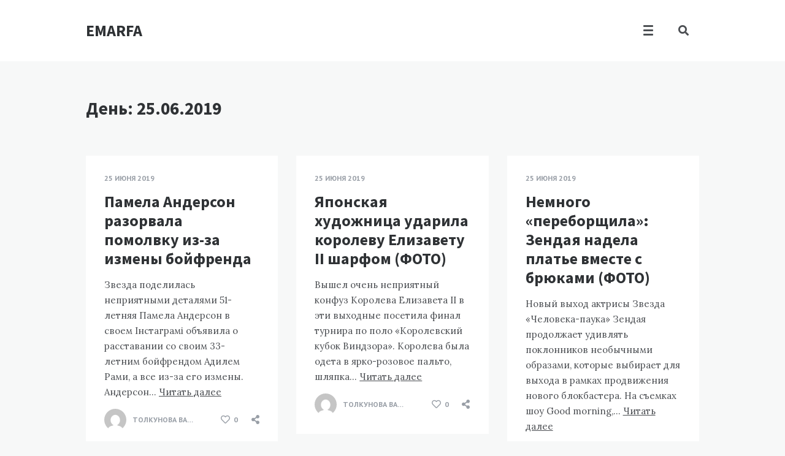

--- FILE ---
content_type: text/html; charset=UTF-8
request_url: https://emarfa.ru/date/2019/06/25
body_size: 13367
content:
<!doctype html>
<html lang="ru-RU">
<head>
	<meta charset="UTF-8">
	<meta http-equiv="X-UA-Compatible" content="IE=edge">
	<meta name="viewport" content="width=device-width, initial-scale=1, shrink-to-fit=no">

	<link rel="profile" href="http://gmpg.org/xfn/11">
	<link rel="pingback" href="https://emarfa.ru/xmlrpc.php">

	<meta name='robots' content='noindex, follow'/>

	<!-- This site is optimized with the Yoast SEO plugin v26.8 - https://yoast.com/product/yoast-seo-wordpress/ -->
	<title>25 июня 2019 &#8902; Женский сайт &quot;Электронная Марфа&quot;</title>
	<meta name="description" content="E-Marfa.ru - интернет журнал для женщин. Новости и публикации на волнующие женщин темы"/>
	<meta property="og:locale" content="ru_RU"/>
	<meta property="og:type" content="website"/>
	<meta property="og:title" content="25 июня 2019 &#8902; Женский сайт &quot;Электронная Марфа&quot;"/>
	<meta property="og:description" content="E-Marfa.ru - интернет журнал для женщин. Новости и публикации на волнующие женщин темы"/>
	<meta property="og:url" content="https://emarfa.ru/date/2019/06/25"/>
	<meta property="og:site_name" content="Женский сайт &quot;Электронная Марфа&quot;"/>
	<meta name="twitter:card" content="summary_large_image"/>
	<script type="application/ld+json" class="yoast-schema-graph">{"@context":"https://schema.org","@graph":[{"@type":"CollectionPage","@id":"https://emarfa.ru/date/2019/06/25","url":"https://emarfa.ru/date/2019/06/25","name":"25 июня 2019 &#8902; Женский сайт &quot;Электронная Марфа&quot;","isPartOf":{"@id":"https://emarfa.ru/#website"},"description":"E-Marfa.ru - интернет журнал для женщин. Новости и публикации на волнующие женщин темы","breadcrumb":{"@id":"https://emarfa.ru/date/2019/06/25#breadcrumb"},"inLanguage":"ru-RU"},{"@type":"BreadcrumbList","@id":"https://emarfa.ru/date/2019/06/25#breadcrumb","itemListElement":[{"@type":"ListItem","position":1,"name":"Главная страница","item":"https://emarfa.ru/"},{"@type":"ListItem","position":2,"name":"Архивы для 25 июня 2019"}]},{"@type":"WebSite","@id":"https://emarfa.ru/#website","url":"https://emarfa.ru/","name":"Электронная Марфа","description":"Новости моды и стиля, тайное из жизни мировых знаменитостей, рецепты и полезные советы для женщин и не только...","alternateName":"E-Marfa","potentialAction":[{"@type":"SearchAction","target":{"@type":"EntryPoint","urlTemplate":"https://emarfa.ru/?s={search_term_string}"},"query-input":{"@type":"PropertyValueSpecification","valueRequired":true,"valueName":"search_term_string"}}],"inLanguage":"ru-RU"}]}</script>
	<!-- / Yoast SEO plugin. -->


<link rel='dns-prefetch' href='//fonts.googleapis.com'/>
<link href='//fonts.gstatic.com' crossorigin rel='preconnect'/>
<style id='wp-img-auto-sizes-contain-inline-css' type='text/css'>img:is([sizes=auto i],[sizes^="auto," i]){contain-intrinsic-size:3000px 1500px}</style>
<style id='wp-block-library-inline-css' type='text/css'>:root{--wp-block-synced-color:#7a00df;--wp-block-synced-color--rgb:122 , 0 , 223;--wp-bound-block-color:var(--wp-block-synced-color);--wp-editor-canvas-background:#ddd;--wp-admin-theme-color:#007cba;--wp-admin-theme-color--rgb:0 , 124 , 186;--wp-admin-theme-color-darker-10:#006ba1;--wp-admin-theme-color-darker-10--rgb:0 , 107 , 160.5;--wp-admin-theme-color-darker-20:#005a87;--wp-admin-theme-color-darker-20--rgb:0 , 90 , 135;--wp-admin-border-width-focus:2px}@media (min-resolution:192dpi){:root{--wp-admin-border-width-focus:1.5px}}.wp-element-button{cursor:pointer}:root .has-very-light-gray-background-color{background-color:#eee}:root .has-very-dark-gray-background-color{background-color:#313131}:root .has-very-light-gray-color{color:#eee}:root .has-very-dark-gray-color{color:#313131}:root .has-vivid-green-cyan-to-vivid-cyan-blue-gradient-background{background:linear-gradient(135deg,#00d084,#0693e3)}:root .has-purple-crush-gradient-background{background:linear-gradient(135deg,#34e2e4,#4721fb 50%,#ab1dfe)}:root .has-hazy-dawn-gradient-background{background:linear-gradient(135deg,#faaca8,#dad0ec)}:root .has-subdued-olive-gradient-background{background:linear-gradient(135deg,#fafae1,#67a671)}:root .has-atomic-cream-gradient-background{background:linear-gradient(135deg,#fdd79a,#004a59)}:root .has-nightshade-gradient-background{background:linear-gradient(135deg,#330968,#31cdcf)}:root .has-midnight-gradient-background{background:linear-gradient(135deg,#020381,#2874fc)}:root{--wp--preset--font-size--normal:16px;--wp--preset--font-size--huge:42px}.has-regular-font-size{font-size:1em}.has-larger-font-size{font-size:2.625em}.has-normal-font-size{font-size:var(--wp--preset--font-size--normal)}.has-huge-font-size{font-size:var(--wp--preset--font-size--huge)}.has-text-align-center{text-align:center}.has-text-align-left{text-align:left}.has-text-align-right{text-align:right}.has-fit-text{white-space:nowrap!important}#end-resizable-editor-section{display:none}.aligncenter{clear:both}.items-justified-left{justify-content:flex-start}.items-justified-center{justify-content:center}.items-justified-right{justify-content:flex-end}.items-justified-space-between{justify-content:space-between}.screen-reader-text{border:0;clip-path:inset(50%);height:1px;margin:-1px;overflow:hidden;padding:0;position:absolute;width:1px;word-wrap:normal!important}.screen-reader-text:focus{background-color:#ddd;clip-path:none;color:#444;display:block;font-size:1em;height:auto;left:5px;line-height:normal;padding:15px 23px 14px;text-decoration:none;top:5px;width:auto;z-index:100000}html :where(.has-border-color){border-style:solid}html :where([style*=border-top-color]){border-top-style:solid}html :where([style*=border-right-color]){border-right-style:solid}html :where([style*=border-bottom-color]){border-bottom-style:solid}html :where([style*=border-left-color]){border-left-style:solid}html :where([style*=border-width]){border-style:solid}html :where([style*=border-top-width]){border-top-style:solid}html :where([style*=border-right-width]){border-right-style:solid}html :where([style*=border-bottom-width]){border-bottom-style:solid}html :where([style*=border-left-width]){border-left-style:solid}html :where(img[class*=wp-image-]){height:auto;max-width:100%}:where(figure){margin:0 0 1em}html :where(.is-position-sticky){--wp-admin--admin-bar--position-offset:var(--wp-admin--admin-bar--height,0)}@media screen and (max-width:600px){html :where(.is-position-sticky){--wp-admin--admin-bar--position-offset:0}}</style><style id='global-styles-inline-css' type='text/css'>:root{--wp--preset--aspect-ratio--square:1;--wp--preset--aspect-ratio--4-3: 4/3;--wp--preset--aspect-ratio--3-4: 3/4;--wp--preset--aspect-ratio--3-2: 3/2;--wp--preset--aspect-ratio--2-3: 2/3;--wp--preset--aspect-ratio--16-9: 16/9;--wp--preset--aspect-ratio--9-16: 9/16;--wp--preset--color--black:#000;--wp--preset--color--cyan-bluish-gray:#abb8c3;--wp--preset--color--white:#fff;--wp--preset--color--pale-pink:#f78da7;--wp--preset--color--vivid-red:#cf2e2e;--wp--preset--color--luminous-vivid-orange:#ff6900;--wp--preset--color--luminous-vivid-amber:#fcb900;--wp--preset--color--light-green-cyan:#7bdcb5;--wp--preset--color--vivid-green-cyan:#00d084;--wp--preset--color--pale-cyan-blue:#8ed1fc;--wp--preset--color--vivid-cyan-blue:#0693e3;--wp--preset--color--vivid-purple:#9b51e0;--wp--preset--gradient--vivid-cyan-blue-to-vivid-purple:linear-gradient(135deg,#0693e3 0%,#9b51e0 100%);--wp--preset--gradient--light-green-cyan-to-vivid-green-cyan:linear-gradient(135deg,#7adcb4 0%,#00d082 100%);--wp--preset--gradient--luminous-vivid-amber-to-luminous-vivid-orange:linear-gradient(135deg,#fcb900 0%,#ff6900 100%);--wp--preset--gradient--luminous-vivid-orange-to-vivid-red:linear-gradient(135deg,#ff6900 0%,#cf2e2e 100%);--wp--preset--gradient--very-light-gray-to-cyan-bluish-gray:linear-gradient(135deg,#eee 0%,#a9b8c3 100%);--wp--preset--gradient--cool-to-warm-spectrum:linear-gradient(135deg,#4aeadc 0%,#9778d1 20%,#cf2aba 40%,#ee2c82 60%,#fb6962 80%,#fef84c 100%);--wp--preset--gradient--blush-light-purple:linear-gradient(135deg,#ffceec 0%,#9896f0 100%);--wp--preset--gradient--blush-bordeaux:linear-gradient(135deg,#fecda5 0%,#fe2d2d 50%,#6b003e 100%);--wp--preset--gradient--luminous-dusk:linear-gradient(135deg,#ffcb70 0%,#c751c0 50%,#4158d0 100%);--wp--preset--gradient--pale-ocean:linear-gradient(135deg,#fff5cb 0%,#b6e3d4 50%,#33a7b5 100%);--wp--preset--gradient--electric-grass:linear-gradient(135deg,#caf880 0%,#71ce7e 100%);--wp--preset--gradient--midnight:linear-gradient(135deg,#020381 0%,#2874fc 100%);--wp--preset--font-size--small:13px;--wp--preset--font-size--medium:20px;--wp--preset--font-size--large:36px;--wp--preset--font-size--x-large:42px;--wp--preset--spacing--20:.44rem;--wp--preset--spacing--30:.67rem;--wp--preset--spacing--40:1rem;--wp--preset--spacing--50:1.5rem;--wp--preset--spacing--60:2.25rem;--wp--preset--spacing--70:3.38rem;--wp--preset--spacing--80:5.06rem;--wp--preset--shadow--natural:6px 6px 9px rgba(0,0,0,.2);--wp--preset--shadow--deep:12px 12px 50px rgba(0,0,0,.4);--wp--preset--shadow--sharp:6px 6px 0 rgba(0,0,0,.2);--wp--preset--shadow--outlined:6px 6px 0 -3px #fff , 6px 6px #000;--wp--preset--shadow--crisp:6px 6px 0 #000}:where(.is-layout-flex){gap:.5em}:where(.is-layout-grid){gap:.5em}body .is-layout-flex{display:flex}.is-layout-flex{flex-wrap:wrap;align-items:center}.is-layout-flex > :is(*, div){margin:0}body .is-layout-grid{display:grid}.is-layout-grid > :is(*, div){margin:0}:where(.wp-block-columns.is-layout-flex){gap:2em}:where(.wp-block-columns.is-layout-grid){gap:2em}:where(.wp-block-post-template.is-layout-flex){gap:1.25em}:where(.wp-block-post-template.is-layout-grid){gap:1.25em}.has-black-color{color:var(--wp--preset--color--black)!important}.has-cyan-bluish-gray-color{color:var(--wp--preset--color--cyan-bluish-gray)!important}.has-white-color{color:var(--wp--preset--color--white)!important}.has-pale-pink-color{color:var(--wp--preset--color--pale-pink)!important}.has-vivid-red-color{color:var(--wp--preset--color--vivid-red)!important}.has-luminous-vivid-orange-color{color:var(--wp--preset--color--luminous-vivid-orange)!important}.has-luminous-vivid-amber-color{color:var(--wp--preset--color--luminous-vivid-amber)!important}.has-light-green-cyan-color{color:var(--wp--preset--color--light-green-cyan)!important}.has-vivid-green-cyan-color{color:var(--wp--preset--color--vivid-green-cyan)!important}.has-pale-cyan-blue-color{color:var(--wp--preset--color--pale-cyan-blue)!important}.has-vivid-cyan-blue-color{color:var(--wp--preset--color--vivid-cyan-blue)!important}.has-vivid-purple-color{color:var(--wp--preset--color--vivid-purple)!important}.has-black-background-color{background-color:var(--wp--preset--color--black)!important}.has-cyan-bluish-gray-background-color{background-color:var(--wp--preset--color--cyan-bluish-gray)!important}.has-white-background-color{background-color:var(--wp--preset--color--white)!important}.has-pale-pink-background-color{background-color:var(--wp--preset--color--pale-pink)!important}.has-vivid-red-background-color{background-color:var(--wp--preset--color--vivid-red)!important}.has-luminous-vivid-orange-background-color{background-color:var(--wp--preset--color--luminous-vivid-orange)!important}.has-luminous-vivid-amber-background-color{background-color:var(--wp--preset--color--luminous-vivid-amber)!important}.has-light-green-cyan-background-color{background-color:var(--wp--preset--color--light-green-cyan)!important}.has-vivid-green-cyan-background-color{background-color:var(--wp--preset--color--vivid-green-cyan)!important}.has-pale-cyan-blue-background-color{background-color:var(--wp--preset--color--pale-cyan-blue)!important}.has-vivid-cyan-blue-background-color{background-color:var(--wp--preset--color--vivid-cyan-blue)!important}.has-vivid-purple-background-color{background-color:var(--wp--preset--color--vivid-purple)!important}.has-black-border-color{border-color:var(--wp--preset--color--black)!important}.has-cyan-bluish-gray-border-color{border-color:var(--wp--preset--color--cyan-bluish-gray)!important}.has-white-border-color{border-color:var(--wp--preset--color--white)!important}.has-pale-pink-border-color{border-color:var(--wp--preset--color--pale-pink)!important}.has-vivid-red-border-color{border-color:var(--wp--preset--color--vivid-red)!important}.has-luminous-vivid-orange-border-color{border-color:var(--wp--preset--color--luminous-vivid-orange)!important}.has-luminous-vivid-amber-border-color{border-color:var(--wp--preset--color--luminous-vivid-amber)!important}.has-light-green-cyan-border-color{border-color:var(--wp--preset--color--light-green-cyan)!important}.has-vivid-green-cyan-border-color{border-color:var(--wp--preset--color--vivid-green-cyan)!important}.has-pale-cyan-blue-border-color{border-color:var(--wp--preset--color--pale-cyan-blue)!important}.has-vivid-cyan-blue-border-color{border-color:var(--wp--preset--color--vivid-cyan-blue)!important}.has-vivid-purple-border-color{border-color:var(--wp--preset--color--vivid-purple)!important}.has-vivid-cyan-blue-to-vivid-purple-gradient-background{background:var(--wp--preset--gradient--vivid-cyan-blue-to-vivid-purple)!important}.has-light-green-cyan-to-vivid-green-cyan-gradient-background{background:var(--wp--preset--gradient--light-green-cyan-to-vivid-green-cyan)!important}.has-luminous-vivid-amber-to-luminous-vivid-orange-gradient-background{background:var(--wp--preset--gradient--luminous-vivid-amber-to-luminous-vivid-orange)!important}.has-luminous-vivid-orange-to-vivid-red-gradient-background{background:var(--wp--preset--gradient--luminous-vivid-orange-to-vivid-red)!important}.has-very-light-gray-to-cyan-bluish-gray-gradient-background{background:var(--wp--preset--gradient--very-light-gray-to-cyan-bluish-gray)!important}.has-cool-to-warm-spectrum-gradient-background{background:var(--wp--preset--gradient--cool-to-warm-spectrum)!important}.has-blush-light-purple-gradient-background{background:var(--wp--preset--gradient--blush-light-purple)!important}.has-blush-bordeaux-gradient-background{background:var(--wp--preset--gradient--blush-bordeaux)!important}.has-luminous-dusk-gradient-background{background:var(--wp--preset--gradient--luminous-dusk)!important}.has-pale-ocean-gradient-background{background:var(--wp--preset--gradient--pale-ocean)!important}.has-electric-grass-gradient-background{background:var(--wp--preset--gradient--electric-grass)!important}.has-midnight-gradient-background{background:var(--wp--preset--gradient--midnight)!important}.has-small-font-size{font-size:var(--wp--preset--font-size--small)!important}.has-medium-font-size{font-size:var(--wp--preset--font-size--medium)!important}.has-large-font-size{font-size:var(--wp--preset--font-size--large)!important}.has-x-large-font-size{font-size:var(--wp--preset--font-size--x-large)!important}</style>

<style id='classic-theme-styles-inline-css' type='text/css'>.wp-block-button__link{color:#fff;background-color:#32373c;border-radius:9999px;box-shadow:none;text-decoration:none;padding:calc(.667em + 2px) calc(1.333em + 2px);font-size:1.125em}.wp-block-file__button{background:#32373c;color:#fff;text-decoration:none}</style>
<link rel='stylesheet' id='owl-carousel-css' href='https://emarfa.ru/wp-content/plugins/nimbo-widgets/assets/owlcarousel/assets/A.owl.carousel.min.css,qver=2.3.4.pagespeed.cf.9YZsTGiYt-.css' type='text/css' media='all'/>
<style id='owl-theme-default-css' media='all'>.owl-theme .owl-dots,.owl-theme .owl-nav{text-align:center;-webkit-tap-highlight-color:transparent}.owl-theme .owl-nav{margin-top:10px}.owl-theme .owl-nav [class*="owl-"]{color:#fff;font-size:14px;margin:5px;padding:4px 7px;background:#d6d6d6;display:inline-block;cursor:pointer;border-radius:3px}.owl-theme .owl-nav [class*="owl-"]:hover{background:#869791;color:#fff;text-decoration:none}.owl-theme .owl-nav .disabled{opacity:.5;cursor:default}.owl-theme .owl-nav.disabled+.owl-dots{margin-top:10px}.owl-theme .owl-dots .owl-dot{display:inline-block;zoom:1}.owl-theme .owl-dots .owl-dot span{width:10px;height:10px;margin:5px 7px;background:#d6d6d6;display:block;-webkit-backface-visibility:visible;transition:opacity .2s ease;border-radius:30px}.owl-theme .owl-dots .owl-dot.active span,.owl-theme .owl-dots .owl-dot:hover span{background:#869791}</style>
<link rel='stylesheet' id='nimbo-google-fonts-css' href='//fonts.googleapis.com/css?family=Lora%3A400%2C400i%2C700%2C700i%7CSource+Sans+Pro%3A400%2C600%2C700%7CPlayfair+Display%3A400%2C400i%7CPT+Sans%3A400%2C700&#038;subset&#038;ver=1.5.0' type='text/css' media='all'/>
<link rel='stylesheet' id='bootstrap-css' href='https://emarfa.ru/wp-content/themes/nimbo/css/A.bootstrap.min.css,qver=3.4.1.pagespeed.cf.Cqh_mRimsH.css' type='text/css' media='all'/>
<link rel='stylesheet' id='bootstrap-theme-css' href='https://emarfa.ru/wp-content/themes/nimbo/css/A.bootstrap-theme.min.css,qver=3.4.1.pagespeed.cf.blhCY4iQHJ.css' type='text/css' media='all'/>
<style id='nimbo-ie10-viewport-bug-workaround-css' media='all'>@-ms-viewport {
  width: device-width;
}@-o-viewport {
  width: device-width;
}@viewport {
  width: device-width;
}</style>
<link rel='stylesheet' id='font-awesome-css' href='https://emarfa.ru/wp-content/themes/nimbo/assets/fontawesome/css/A.all.min.css,qver=5.15.4.pagespeed.cf.Q5A2hqJ02T.css' type='text/css' media='all'/>
<link rel='stylesheet' id='magnific-popup-css' href='https://emarfa.ru/wp-content/themes/nimbo/assets/magnific-popup/A.magnific-popup.css,qver=1.1.0.pagespeed.cf.XLQo-C-WDC.css' type='text/css' media='all'/>
<link rel='stylesheet' id='nimbo-style-css' href='https://emarfa.ru/wp-content/themes/nimbo/A.style.css,qver=1.5.0.pagespeed.cf.Kf54mzZd3s.css' type='text/css' media='all'/>
<script type="text/javascript" src="https://emarfa.ru/wp-includes/js/jquery/jquery.min.js,qver=3.7.1.pagespeed.jm.PoWN7KAtLT.js" id="jquery-core-js"></script>
<script type="text/javascript" src="https://emarfa.ru/wp-includes/js/jquery/jquery-migrate.min.js,qver=3.4.1.pagespeed.jm.bhhu-RahTI.js" id="jquery-migrate-js"></script>
<link rel="icon" href="https://emarfa.ru/wp-content/uploads/2024/04/xcropped-4141-1-32x32.jpg.pagespeed.ic.X-fVcEUjLg.webp" sizes="32x32"/>
<link rel="icon" href="https://emarfa.ru/wp-content/uploads/2024/04/xcropped-4141-1-192x192.jpg.pagespeed.ic.GFmpD91T1M.webp" sizes="192x192"/>
<link rel="apple-touch-icon" href="https://emarfa.ru/wp-content/uploads/2024/04/xcropped-4141-1-180x180.jpg.pagespeed.ic.iETJihtLkL.webp"/>
<meta name="msapplication-TileImage" content="https://emarfa.ru/wp-content/uploads/2024/04/cropped-4141-1-270x270.jpg"/>
</head>

<body class="archive date wp-embed-responsive wp-theme-nimbo bwp-body bwp-sticky-header-one-row">


<!-- header (type 1) -->
<header id="bwp-header">
	<div class="container">
		<div class="bwp-header-container clearfix">

			
				<!-- logo (text) -->
				<div class="bwp-logo-container bwp-logo-text-container">
					<a href="https://emarfa.ru/" rel="home" class="bwp-logo-text">
						EMARFA					</a>
				</div>
				<!-- end: logo -->

				
			<!-- search -->
			<div class="bwp-header-search-container">
				<!-- search icon -->
				<a href="#" rel="nofollow" id="bwp-show-dropdown-search" class="bwp-header-search-icon">
					<i class="fas fa-search"></i>
				</a>
				<!-- end: search icon -->
				<!-- container with search form -->
				<div id="bwp-dropdown-search" class="bwp-dropdown-search-container bwp-hidden">
					
<!-- search form -->
<form id="searchform" role="search" method="get" action="https://emarfa.ru/">
	<div class="input-group">
		<input type="text" name="s" id="s" class="bwp-search-field form-control" autocomplete="off" placeholder="Введите поисковый запрос...">
		<span class="input-group-btn">
			<button type="submit" class="btn bwp-search-submit">
				<i class="fas fa-search"></i>
			</button>
		</span>
	</div>
</form>
<!-- end: search form -->
				</div>
				<!-- end: container with search form -->
			</div>
			<!-- end: search -->

			
			<!-- menu (hidden) -->
			<div class="bwp-header-menu-container hidden-sm hidden-xs">
				<!-- menu icon -->
				<a href="#" rel="nofollow" id="bwp-show-main-menu" class="bwp-main-menu-icon">
					<span></span>
				</a>
				<!-- end: menu icon -->
				<!-- container with menu -->
				<div id="bwp-main-menu" class="bwp-main-menu-container bwp-hidden">
					<nav class="menu-td-demo-header-menu-container"><ul id="menu-td-demo-header-menu" class="sf-menu"><li id="menu-item-39" class="menu-item menu-item-type-post_type menu-item-object-page menu-item-39"><a href="https://emarfa.ru/%d0%b3%d0%bb%d0%b0%d0%b2%d0%bd%d0%b0%d1%8f">Главная</a></li>
<li id="menu-item-40" class="menu-item menu-item-type-custom menu-item-object-custom menu-item-40"><a href="#">Дом</a></li>
<li id="menu-item-41" class="menu-item menu-item-type-custom menu-item-object-custom menu-item-41"><a href="#">Работа</a></li>
<li id="menu-item-344" class="menu-item menu-item-type-taxonomy menu-item-object-category menu-item-344"><a href="https://emarfa.ru/category/inspiration">Идеи</a></li>
<li id="menu-item-44" class="menu-item menu-item-type-taxonomy menu-item-object-category menu-item-44"><a href="https://emarfa.ru/category/travel">Путешествия</a></li>
<li id="menu-item-343" class="menu-item menu-item-type-taxonomy menu-item-object-category menu-item-343"><a href="https://emarfa.ru/category/news">Новости</a></li>
</ul></nav>				</div>
				<!-- end: container with menu -->
			</div>
			<!-- end: menu (hidden) -->

			
		<!-- mobile menu -->
		<div class="bwp-header-sm-menu-container hidden-md hidden-lg">
			<!-- menu icon -->
			<a href="#" rel="nofollow" id="bwp-show-sm-main-menu" class="bwp-main-menu-icon">
				<span></span>
			</a>
			<!-- end: menu icon -->
			<!-- container with menu (dropdown container) -->
			<div id="bwp-sm-main-menu" class="bwp-sm-main-menu-container bwp-hidden">
				<nav class="menu-td-demo-header-menu-container"><ul id="menu-td-demo-header-menu-1" class="bwp-sm-menu list-unstyled"><li class="menu-item menu-item-type-post_type menu-item-object-page menu-item-39"><a href="https://emarfa.ru/%d0%b3%d0%bb%d0%b0%d0%b2%d0%bd%d0%b0%d1%8f">Главная</a></li>
<li class="menu-item menu-item-type-custom menu-item-object-custom menu-item-40"><a href="#">Дом</a></li>
<li class="menu-item menu-item-type-custom menu-item-object-custom menu-item-41"><a href="#">Работа</a></li>
<li class="menu-item menu-item-type-taxonomy menu-item-object-category menu-item-344"><a href="https://emarfa.ru/category/inspiration">Идеи</a></li>
<li class="menu-item menu-item-type-taxonomy menu-item-object-category menu-item-44"><a href="https://emarfa.ru/category/travel">Путешествия</a></li>
<li class="menu-item menu-item-type-taxonomy menu-item-object-category menu-item-343"><a href="https://emarfa.ru/category/news">Новости</a></li>
</ul></nav>			</div>
			<!-- end: container with menu -->
		</div>
		<!-- end: mobile menu -->

		
		</div>
	</div>
</header>
<!-- end: header -->

<!-- blog posts -->
<section id="bwp-posts">
	<div class="container">

		
		<!-- posts container -->
		<div class="bwp-posts-container">

			
			<!-- archive heading (archive page) -->
			<div class="bwp-archive-heading-container">
				<h1 class="bwp-archive-title">
					День: <span>25.06.2019</span>				</h1>
			</div>
			<!-- end: archive heading -->

			
			<!-- masonry -->
			<div id="bwp-masonry" class="bwp-masonry-container" role="main">

				<div class="bwp-col-3-default"></div><!-- default columnWidth -->

				
<!-- post - standard format -->
<article id="bwp-post-11003" class="post-11003 post type-post status-publish format-standard hentry category-news category-featured bwp-masonry-item bwp-col-3">
	<div class="bwp-post-wrap">

		
		<!-- content -->
		<div class="bwp-post-content">

			
		<!-- date -->
		<div class="bwp-post-date">
							<a href="https://emarfa.ru/date/2019/06/25">
					<span class="date updated">25 июня 2019</span>
				</a>
					</div>
		<!-- end: date -->

		
			<!-- title -->
			<h3 class="bwp-post-title entry-title">
									<a href="https://emarfa.ru/featured/11003.html">Памела Андерсон разорвала помолвку из-за измены бойфренда</a>
							</h3>
			<!-- end: title -->

			
			<!-- excerpt -->
			<div class="bwp-post-excerpt entry-content">
				<p>Звезда поделилась неприятными деталями 51-летняя Памела Андерсон в своем Інстаграмі объявила о расставании со своим 33-летним бойфрендом Адилем Рами, а все из-за его измены. Андерсон&#8230; <a href="https://emarfa.ru/featured/11003.html" class="bwp-excerpt-more-link">Читать далее</a></p>
			</div>
			<!-- end: excerpt -->

			
			<!-- author and icons -->
			<div class="clearfix">

				
		<!-- author -->
		<div class="bwp-post-author">
							<figure class="bwp-post-author-avatar">
					<a href="https://emarfa.ru/author/candy" title="Автор записи: Толкунова Валентина">
						<img alt='Толкунова Валентина' src='https://secure.gravatar.com/avatar/9e5c9945c06650075fe4fe0708561e949fe72ad90004c8e32f22f42956f2260e?s=72&#038;d=mm&#038;r=r' srcset='https://secure.gravatar.com/avatar/9e5c9945c06650075fe4fe0708561e949fe72ad90004c8e32f22f42956f2260e?s=144&#038;d=mm&#038;r=r 2x' class='avatar avatar-72 photo' height='72' width='72' decoding='async'/>						<div class="bwp-avatar-bg-overlay"></div>
					</a>
				</figure>
						<div class="bwp-post-author-name">
				<a href="https://emarfa.ru/author/candy" title="Автор записи: Толкунова Валентина" rel="author">
					<span class="vcard author">
						<span class="fn">Толкунова Валентина</span>
					</span>
				</a>
			</div>
		</div>
		<!-- end: author -->

		
				<!-- icons -->
				<div class="bwp-post-icons">

											<!-- heart -->
						<div class="bwp-post-likes">
							<span class="bwp-post-like-icon"><a rel="nofollow" href="#" data-post_id="11003"><span class="bwp-like"><i class="far fa-heart"></i></span><span class="bwp-count">0</span></a></span>						</div>
						<!-- end: heart -->
					
					
	<!-- share -->
	<div class="bwp-post-share">
		<a href="#" rel="nofollow" class="bwp-post-share-icon">
			<i class="fas fa-share-alt"></i>
		</a>
		<div class="bwp-post-share-list-wrap">
			<ul class="bwp-post-share-list list-unstyled clearfix">
				<!-- twitter x -->
				<li>
					<a href="https://twitter.com/share?url=https://emarfa.ru/featured/11003.html&text=%D0%9F%D0%B0%D0%BC%D0%B5%D0%BB%D0%B0%20%D0%90%D0%BD%D0%B4%D0%B5%D1%80%D1%81%D0%BE%D0%BD%20%D1%80%D0%B0%D0%B7%D0%BE%D1%80%D0%B2%D0%B0%D0%BB%D0%B0%20%D0%BF%D0%BE%D0%BC%D0%BE%D0%BB%D0%B2%D0%BA%D1%83%20%D0%B8%D0%B7-%D0%B7%D0%B0%20%D0%B8%D0%B7%D0%BC%D0%B5%D0%BD%D1%8B%20%D0%B1%D0%BE%D0%B9%D1%84%D1%80%D0%B5%D0%BD%D0%B4%D0%B0" rel="nofollow noopener" target="_blank" class="bwp-twitter-share" onclick="window.open('https://twitter.com/share?url=https://emarfa.ru/featured/11003.html&text=%D0%9F%D0%B0%D0%BC%D0%B5%D0%BB%D0%B0%20%D0%90%D0%BD%D0%B4%D0%B5%D1%80%D1%81%D0%BE%D0%BD%20%D1%80%D0%B0%D0%B7%D0%BE%D1%80%D0%B2%D0%B0%D0%BB%D0%B0%20%D0%BF%D0%BE%D0%BC%D0%BE%D0%BB%D0%B2%D0%BA%D1%83%20%D0%B8%D0%B7-%D0%B7%D0%B0%20%D0%B8%D0%B7%D0%BC%D0%B5%D0%BD%D1%8B%20%D0%B1%D0%BE%D0%B9%D1%84%D1%80%D0%B5%D0%BD%D0%B4%D0%B0', 'Twitter', 'width=700,height=500,left='+(screen.availWidth/2-350)+',top='+(screen.availHeight/2-250)+''); return false;">
						<svg class="bwp-icon-twitter-x" viewBox="0 0 16 16">
							<path d="M12.6.75h2.454l-5.36 6.142L16 15.25h-4.937l-3.867-5.07-4.425 5.07H.316l5.733-6.57L0 .75h5.063l3.495 4.633L12.601.75Zm-.86 13.028h1.36L4.323 2.145H2.865z"/>
						</svg>
					</a>
				</li>
				<!-- end: twitter x -->
				<!-- facebook -->
				<li>
					<a href="https://www.facebook.com/sharer.php?u=https://emarfa.ru/featured/11003.html&t=%D0%9F%D0%B0%D0%BC%D0%B5%D0%BB%D0%B0%20%D0%90%D0%BD%D0%B4%D0%B5%D1%80%D1%81%D0%BE%D0%BD%20%D1%80%D0%B0%D0%B7%D0%BE%D1%80%D0%B2%D0%B0%D0%BB%D0%B0%20%D0%BF%D0%BE%D0%BC%D0%BE%D0%BB%D0%B2%D0%BA%D1%83%20%D0%B8%D0%B7-%D0%B7%D0%B0%20%D0%B8%D0%B7%D0%BC%D0%B5%D0%BD%D1%8B%20%D0%B1%D0%BE%D0%B9%D1%84%D1%80%D0%B5%D0%BD%D0%B4%D0%B0" rel="nofollow noopener" target="_blank" class="bwp-facebook-share" onclick="window.open('https://www.facebook.com/sharer.php?u=https://emarfa.ru/featured/11003.html&t=%D0%9F%D0%B0%D0%BC%D0%B5%D0%BB%D0%B0%20%D0%90%D0%BD%D0%B4%D0%B5%D1%80%D1%81%D0%BE%D0%BD%20%D1%80%D0%B0%D0%B7%D0%BE%D1%80%D0%B2%D0%B0%D0%BB%D0%B0%20%D0%BF%D0%BE%D0%BC%D0%BE%D0%BB%D0%B2%D0%BA%D1%83%20%D0%B8%D0%B7-%D0%B7%D0%B0%20%D0%B8%D0%B7%D0%BC%D0%B5%D0%BD%D1%8B%20%D0%B1%D0%BE%D0%B9%D1%84%D1%80%D0%B5%D0%BD%D0%B4%D0%B0', 'Facebook', 'width=700,height=500,left='+(screen.availWidth/2-350)+',top='+(screen.availHeight/2-250)+''); return false;">
						<i class="fab fa-facebook-f"></i>
					</a>
				</li>
				<!-- end: facebook -->
				<!-- pinterest -->
				<li>
					<a href="https://pinterest.com/pin/create/button/?url=https://emarfa.ru/featured/11003.html&media=&description=%D0%9F%D0%B0%D0%BC%D0%B5%D0%BB%D0%B0%20%D0%90%D0%BD%D0%B4%D0%B5%D1%80%D1%81%D0%BE%D0%BD%20%D1%80%D0%B0%D0%B7%D0%BE%D1%80%D0%B2%D0%B0%D0%BB%D0%B0%20%D0%BF%D0%BE%D0%BC%D0%BE%D0%BB%D0%B2%D0%BA%D1%83%20%D0%B8%D0%B7-%D0%B7%D0%B0%20%D0%B8%D0%B7%D0%BC%D0%B5%D0%BD%D1%8B%20%D0%B1%D0%BE%D0%B9%D1%84%D1%80%D0%B5%D0%BD%D0%B4%D0%B0" rel="nofollow noopener" target="_blank" class="bwp-pinterest-share" onclick="window.open('https://pinterest.com/pin/create/button/?url=https://emarfa.ru/featured/11003.html&media=&description=%D0%9F%D0%B0%D0%BC%D0%B5%D0%BB%D0%B0%20%D0%90%D0%BD%D0%B4%D0%B5%D1%80%D1%81%D0%BE%D0%BD%20%D1%80%D0%B0%D0%B7%D0%BE%D1%80%D0%B2%D0%B0%D0%BB%D0%B0%20%D0%BF%D0%BE%D0%BC%D0%BE%D0%BB%D0%B2%D0%BA%D1%83%20%D0%B8%D0%B7-%D0%B7%D0%B0%20%D0%B8%D0%B7%D0%BC%D0%B5%D0%BD%D1%8B%20%D0%B1%D0%BE%D0%B9%D1%84%D1%80%D0%B5%D0%BD%D0%B4%D0%B0', 'Pinterest', 'width=800,height=700,left='+(screen.availWidth/2-400)+',top='+(screen.availHeight/2-350)+''); return false;">
						<i class="fab fa-pinterest-p"></i>
					</a>
				</li>
				<!-- end: pinterest -->
				<!-- vk -->
				<li>
					<a href="https://vk.com/share.php?url=https://emarfa.ru/featured/11003.html" rel="nofollow noopener" target="_blank" class="bwp-vk-share" onclick="window.open('https://vk.com/share.php?url=https://emarfa.ru/featured/11003.html', 'VK', 'width=800,height=700,left='+(screen.availWidth/2-400)+',top='+(screen.availHeight/2-350)+''); return false;">
						<i class="fab fa-vk"></i>
					</a>
				</li>
				<!-- end: vk -->
				<!-- reddit -->
				<li>
					<a href="https://www.reddit.com/submit?url=https://emarfa.ru/featured/11003.html&title=%D0%9F%D0%B0%D0%BC%D0%B5%D0%BB%D0%B0%20%D0%90%D0%BD%D0%B4%D0%B5%D1%80%D1%81%D0%BE%D0%BD%20%D1%80%D0%B0%D0%B7%D0%BE%D1%80%D0%B2%D0%B0%D0%BB%D0%B0%20%D0%BF%D0%BE%D0%BC%D0%BE%D0%BB%D0%B2%D0%BA%D1%83%20%D0%B8%D0%B7-%D0%B7%D0%B0%20%D0%B8%D0%B7%D0%BC%D0%B5%D0%BD%D1%8B%20%D0%B1%D0%BE%D0%B9%D1%84%D1%80%D0%B5%D0%BD%D0%B4%D0%B0" rel="nofollow noopener" target="_blank" class="bwp-reddit-share" onclick="window.open('https://www.reddit.com/submit?url=https://emarfa.ru/featured/11003.html&title=%D0%9F%D0%B0%D0%BC%D0%B5%D0%BB%D0%B0%20%D0%90%D0%BD%D0%B4%D0%B5%D1%80%D1%81%D0%BE%D0%BD%20%D1%80%D0%B0%D0%B7%D0%BE%D1%80%D0%B2%D0%B0%D0%BB%D0%B0%20%D0%BF%D0%BE%D0%BC%D0%BE%D0%BB%D0%B2%D0%BA%D1%83%20%D0%B8%D0%B7-%D0%B7%D0%B0%20%D0%B8%D0%B7%D0%BC%D0%B5%D0%BD%D1%8B%20%D0%B1%D0%BE%D0%B9%D1%84%D1%80%D0%B5%D0%BD%D0%B4%D0%B0', 'Reddit', 'width=800,height=700,left='+(screen.availWidth/2-400)+',top='+(screen.availHeight/2-350)+''); return false;">
						<i class="fab fa-reddit-alien"></i>
					</a>
				</li>
				<!-- end: reddit -->
			</ul>
		</div>
	</div>
	<!-- end: share -->

	
				</div>
				<!-- end: icons -->

				
			</div>
			<!-- end: author and icons -->

			
		</div>
		<!-- end: content -->

	</div>
</article>
<!-- end: post - standard format -->

<!-- post - standard format -->
<article id="bwp-post-10998" class="post-10998 post type-post status-publish format-standard hentry category-news category-featured bwp-masonry-item bwp-col-3">
	<div class="bwp-post-wrap">

		
		<!-- content -->
		<div class="bwp-post-content">

			
		<!-- date -->
		<div class="bwp-post-date">
							<a href="https://emarfa.ru/date/2019/06/25">
					<span class="date updated">25 июня 2019</span>
				</a>
					</div>
		<!-- end: date -->

		
			<!-- title -->
			<h3 class="bwp-post-title entry-title">
									<a href="https://emarfa.ru/featured/10998.html">Японская художница ударила королеву Елизавету II шарфом (ФОТО)</a>
							</h3>
			<!-- end: title -->

			
			<!-- excerpt -->
			<div class="bwp-post-excerpt entry-content">
				<p>Вышел очень неприятный конфуз Королева Елизавета II в эти выходные посетила финал турнира по поло &#171;Королевский кубок Виндзора&#187;. Королева была одета в ярко-розовое пальто, шляпка&#8230; <a href="https://emarfa.ru/featured/10998.html" class="bwp-excerpt-more-link">Читать далее</a></p>
			</div>
			<!-- end: excerpt -->

			
			<!-- author and icons -->
			<div class="clearfix">

				
		<!-- author -->
		<div class="bwp-post-author">
							<figure class="bwp-post-author-avatar">
					<a href="https://emarfa.ru/author/candy" title="Автор записи: Толкунова Валентина">
						<img alt='Толкунова Валентина' src='https://secure.gravatar.com/avatar/9e5c9945c06650075fe4fe0708561e949fe72ad90004c8e32f22f42956f2260e?s=72&#038;d=mm&#038;r=r' srcset='https://secure.gravatar.com/avatar/9e5c9945c06650075fe4fe0708561e949fe72ad90004c8e32f22f42956f2260e?s=144&#038;d=mm&#038;r=r 2x' class='avatar avatar-72 photo' height='72' width='72' decoding='async'/>						<div class="bwp-avatar-bg-overlay"></div>
					</a>
				</figure>
						<div class="bwp-post-author-name">
				<a href="https://emarfa.ru/author/candy" title="Автор записи: Толкунова Валентина" rel="author">
					<span class="vcard author">
						<span class="fn">Толкунова Валентина</span>
					</span>
				</a>
			</div>
		</div>
		<!-- end: author -->

		
				<!-- icons -->
				<div class="bwp-post-icons">

											<!-- heart -->
						<div class="bwp-post-likes">
							<span class="bwp-post-like-icon"><a rel="nofollow" href="#" data-post_id="10998"><span class="bwp-like"><i class="far fa-heart"></i></span><span class="bwp-count">0</span></a></span>						</div>
						<!-- end: heart -->
					
					
	<!-- share -->
	<div class="bwp-post-share">
		<a href="#" rel="nofollow" class="bwp-post-share-icon">
			<i class="fas fa-share-alt"></i>
		</a>
		<div class="bwp-post-share-list-wrap">
			<ul class="bwp-post-share-list list-unstyled clearfix">
				<!-- twitter x -->
				<li>
					<a href="https://twitter.com/share?url=https://emarfa.ru/featured/10998.html&text=%D0%AF%D0%BF%D0%BE%D0%BD%D1%81%D0%BA%D0%B0%D1%8F%20%D1%85%D1%83%D0%B4%D0%BE%D0%B6%D0%BD%D0%B8%D1%86%D0%B0%20%D1%83%D0%B4%D0%B0%D1%80%D0%B8%D0%BB%D0%B0%20%D0%BA%D0%BE%D1%80%D0%BE%D0%BB%D0%B5%D0%B2%D1%83%20%D0%95%D0%BB%D0%B8%D0%B7%D0%B0%D0%B2%D0%B5%D1%82%D1%83%20II%20%D1%88%D0%B0%D1%80%D1%84%D0%BE%D0%BC%20%28%D0%A4%D0%9E%D0%A2%D0%9E%29" rel="nofollow noopener" target="_blank" class="bwp-twitter-share" onclick="window.open('https://twitter.com/share?url=https://emarfa.ru/featured/10998.html&text=%D0%AF%D0%BF%D0%BE%D0%BD%D1%81%D0%BA%D0%B0%D1%8F%20%D1%85%D1%83%D0%B4%D0%BE%D0%B6%D0%BD%D0%B8%D1%86%D0%B0%20%D1%83%D0%B4%D0%B0%D1%80%D0%B8%D0%BB%D0%B0%20%D0%BA%D0%BE%D1%80%D0%BE%D0%BB%D0%B5%D0%B2%D1%83%20%D0%95%D0%BB%D0%B8%D0%B7%D0%B0%D0%B2%D0%B5%D1%82%D1%83%20II%20%D1%88%D0%B0%D1%80%D1%84%D0%BE%D0%BC%20%28%D0%A4%D0%9E%D0%A2%D0%9E%29', 'Twitter', 'width=700,height=500,left='+(screen.availWidth/2-350)+',top='+(screen.availHeight/2-250)+''); return false;">
						<svg class="bwp-icon-twitter-x" viewBox="0 0 16 16">
							<path d="M12.6.75h2.454l-5.36 6.142L16 15.25h-4.937l-3.867-5.07-4.425 5.07H.316l5.733-6.57L0 .75h5.063l3.495 4.633L12.601.75Zm-.86 13.028h1.36L4.323 2.145H2.865z"/>
						</svg>
					</a>
				</li>
				<!-- end: twitter x -->
				<!-- facebook -->
				<li>
					<a href="https://www.facebook.com/sharer.php?u=https://emarfa.ru/featured/10998.html&t=%D0%AF%D0%BF%D0%BE%D0%BD%D1%81%D0%BA%D0%B0%D1%8F%20%D1%85%D1%83%D0%B4%D0%BE%D0%B6%D0%BD%D0%B8%D1%86%D0%B0%20%D1%83%D0%B4%D0%B0%D1%80%D0%B8%D0%BB%D0%B0%20%D0%BA%D0%BE%D1%80%D0%BE%D0%BB%D0%B5%D0%B2%D1%83%20%D0%95%D0%BB%D0%B8%D0%B7%D0%B0%D0%B2%D0%B5%D1%82%D1%83%20II%20%D1%88%D0%B0%D1%80%D1%84%D0%BE%D0%BC%20%28%D0%A4%D0%9E%D0%A2%D0%9E%29" rel="nofollow noopener" target="_blank" class="bwp-facebook-share" onclick="window.open('https://www.facebook.com/sharer.php?u=https://emarfa.ru/featured/10998.html&t=%D0%AF%D0%BF%D0%BE%D0%BD%D1%81%D0%BA%D0%B0%D1%8F%20%D1%85%D1%83%D0%B4%D0%BE%D0%B6%D0%BD%D0%B8%D1%86%D0%B0%20%D1%83%D0%B4%D0%B0%D1%80%D0%B8%D0%BB%D0%B0%20%D0%BA%D0%BE%D1%80%D0%BE%D0%BB%D0%B5%D0%B2%D1%83%20%D0%95%D0%BB%D0%B8%D0%B7%D0%B0%D0%B2%D0%B5%D1%82%D1%83%20II%20%D1%88%D0%B0%D1%80%D1%84%D0%BE%D0%BC%20%28%D0%A4%D0%9E%D0%A2%D0%9E%29', 'Facebook', 'width=700,height=500,left='+(screen.availWidth/2-350)+',top='+(screen.availHeight/2-250)+''); return false;">
						<i class="fab fa-facebook-f"></i>
					</a>
				</li>
				<!-- end: facebook -->
				<!-- pinterest -->
				<li>
					<a href="https://pinterest.com/pin/create/button/?url=https://emarfa.ru/featured/10998.html&media=&description=%D0%AF%D0%BF%D0%BE%D0%BD%D1%81%D0%BA%D0%B0%D1%8F%20%D1%85%D1%83%D0%B4%D0%BE%D0%B6%D0%BD%D0%B8%D1%86%D0%B0%20%D1%83%D0%B4%D0%B0%D1%80%D0%B8%D0%BB%D0%B0%20%D0%BA%D0%BE%D1%80%D0%BE%D0%BB%D0%B5%D0%B2%D1%83%20%D0%95%D0%BB%D0%B8%D0%B7%D0%B0%D0%B2%D0%B5%D1%82%D1%83%20II%20%D1%88%D0%B0%D1%80%D1%84%D0%BE%D0%BC%20%28%D0%A4%D0%9E%D0%A2%D0%9E%29" rel="nofollow noopener" target="_blank" class="bwp-pinterest-share" onclick="window.open('https://pinterest.com/pin/create/button/?url=https://emarfa.ru/featured/10998.html&media=&description=%D0%AF%D0%BF%D0%BE%D0%BD%D1%81%D0%BA%D0%B0%D1%8F%20%D1%85%D1%83%D0%B4%D0%BE%D0%B6%D0%BD%D0%B8%D1%86%D0%B0%20%D1%83%D0%B4%D0%B0%D1%80%D0%B8%D0%BB%D0%B0%20%D0%BA%D0%BE%D1%80%D0%BE%D0%BB%D0%B5%D0%B2%D1%83%20%D0%95%D0%BB%D0%B8%D0%B7%D0%B0%D0%B2%D0%B5%D1%82%D1%83%20II%20%D1%88%D0%B0%D1%80%D1%84%D0%BE%D0%BC%20%28%D0%A4%D0%9E%D0%A2%D0%9E%29', 'Pinterest', 'width=800,height=700,left='+(screen.availWidth/2-400)+',top='+(screen.availHeight/2-350)+''); return false;">
						<i class="fab fa-pinterest-p"></i>
					</a>
				</li>
				<!-- end: pinterest -->
				<!-- vk -->
				<li>
					<a href="https://vk.com/share.php?url=https://emarfa.ru/featured/10998.html" rel="nofollow noopener" target="_blank" class="bwp-vk-share" onclick="window.open('https://vk.com/share.php?url=https://emarfa.ru/featured/10998.html', 'VK', 'width=800,height=700,left='+(screen.availWidth/2-400)+',top='+(screen.availHeight/2-350)+''); return false;">
						<i class="fab fa-vk"></i>
					</a>
				</li>
				<!-- end: vk -->
				<!-- reddit -->
				<li>
					<a href="https://www.reddit.com/submit?url=https://emarfa.ru/featured/10998.html&title=%D0%AF%D0%BF%D0%BE%D0%BD%D1%81%D0%BA%D0%B0%D1%8F%20%D1%85%D1%83%D0%B4%D0%BE%D0%B6%D0%BD%D0%B8%D1%86%D0%B0%20%D1%83%D0%B4%D0%B0%D1%80%D0%B8%D0%BB%D0%B0%20%D0%BA%D0%BE%D1%80%D0%BE%D0%BB%D0%B5%D0%B2%D1%83%20%D0%95%D0%BB%D0%B8%D0%B7%D0%B0%D0%B2%D0%B5%D1%82%D1%83%20II%20%D1%88%D0%B0%D1%80%D1%84%D0%BE%D0%BC%20%28%D0%A4%D0%9E%D0%A2%D0%9E%29" rel="nofollow noopener" target="_blank" class="bwp-reddit-share" onclick="window.open('https://www.reddit.com/submit?url=https://emarfa.ru/featured/10998.html&title=%D0%AF%D0%BF%D0%BE%D0%BD%D1%81%D0%BA%D0%B0%D1%8F%20%D1%85%D1%83%D0%B4%D0%BE%D0%B6%D0%BD%D0%B8%D1%86%D0%B0%20%D1%83%D0%B4%D0%B0%D1%80%D0%B8%D0%BB%D0%B0%20%D0%BA%D0%BE%D1%80%D0%BE%D0%BB%D0%B5%D0%B2%D1%83%20%D0%95%D0%BB%D0%B8%D0%B7%D0%B0%D0%B2%D0%B5%D1%82%D1%83%20II%20%D1%88%D0%B0%D1%80%D1%84%D0%BE%D0%BC%20%28%D0%A4%D0%9E%D0%A2%D0%9E%29', 'Reddit', 'width=800,height=700,left='+(screen.availWidth/2-400)+',top='+(screen.availHeight/2-350)+''); return false;">
						<i class="fab fa-reddit-alien"></i>
					</a>
				</li>
				<!-- end: reddit -->
			</ul>
		</div>
	</div>
	<!-- end: share -->

	
				</div>
				<!-- end: icons -->

				
			</div>
			<!-- end: author and icons -->

			
		</div>
		<!-- end: content -->

	</div>
</article>
<!-- end: post - standard format -->

<!-- post - standard format -->
<article id="bwp-post-10995" class="post-10995 post type-post status-publish format-standard hentry category-news category-featured bwp-masonry-item bwp-col-3">
	<div class="bwp-post-wrap">

		
		<!-- content -->
		<div class="bwp-post-content">

			
		<!-- date -->
		<div class="bwp-post-date">
							<a href="https://emarfa.ru/date/2019/06/25">
					<span class="date updated">25 июня 2019</span>
				</a>
					</div>
		<!-- end: date -->

		
			<!-- title -->
			<h3 class="bwp-post-title entry-title">
									<a href="https://emarfa.ru/featured/10995.html">Немного &#171;переборщила&#187;: Зендая надела платье вместе с брюками (ФОТО)</a>
							</h3>
			<!-- end: title -->

			
			<!-- excerpt -->
			<div class="bwp-post-excerpt entry-content">
				<p>Новый выход актрисы Звезда &#171;Человека-паука&#187; Зендая продолжает удивлять поклонников необычными образами, которые выбирает для выхода в рамках продвижения нового блокбастера. На съемках шоу Good morning,&#8230; <a href="https://emarfa.ru/featured/10995.html" class="bwp-excerpt-more-link">Читать далее</a></p>
			</div>
			<!-- end: excerpt -->

			
			<!-- author and icons -->
			<div class="clearfix">

				
		<!-- author -->
		<div class="bwp-post-author">
							<figure class="bwp-post-author-avatar">
					<a href="https://emarfa.ru/author/candy" title="Автор записи: Толкунова Валентина">
						<img alt='Толкунова Валентина' src='https://secure.gravatar.com/avatar/9e5c9945c06650075fe4fe0708561e949fe72ad90004c8e32f22f42956f2260e?s=72&#038;d=mm&#038;r=r' srcset='https://secure.gravatar.com/avatar/9e5c9945c06650075fe4fe0708561e949fe72ad90004c8e32f22f42956f2260e?s=144&#038;d=mm&#038;r=r 2x' class='avatar avatar-72 photo' height='72' width='72' decoding='async'/>						<div class="bwp-avatar-bg-overlay"></div>
					</a>
				</figure>
						<div class="bwp-post-author-name">
				<a href="https://emarfa.ru/author/candy" title="Автор записи: Толкунова Валентина" rel="author">
					<span class="vcard author">
						<span class="fn">Толкунова Валентина</span>
					</span>
				</a>
			</div>
		</div>
		<!-- end: author -->

		
				<!-- icons -->
				<div class="bwp-post-icons">

											<!-- heart -->
						<div class="bwp-post-likes">
							<span class="bwp-post-like-icon"><a rel="nofollow" href="#" data-post_id="10995"><span class="bwp-like"><i class="far fa-heart"></i></span><span class="bwp-count">0</span></a></span>						</div>
						<!-- end: heart -->
					
					
	<!-- share -->
	<div class="bwp-post-share">
		<a href="#" rel="nofollow" class="bwp-post-share-icon">
			<i class="fas fa-share-alt"></i>
		</a>
		<div class="bwp-post-share-list-wrap">
			<ul class="bwp-post-share-list list-unstyled clearfix">
				<!-- twitter x -->
				<li>
					<a href="https://twitter.com/share?url=https://emarfa.ru/featured/10995.html&text=%D0%9D%D0%B5%D0%BC%D0%BD%D0%BE%D0%B3%D0%BE%20%26%23171%3B%D0%BF%D0%B5%D1%80%D0%B5%D0%B1%D0%BE%D1%80%D1%89%D0%B8%D0%BB%D0%B0%26%23187%3B%3A%20%D0%97%D0%B5%D0%BD%D0%B4%D0%B0%D1%8F%20%D0%BD%D0%B0%D0%B4%D0%B5%D0%BB%D0%B0%20%D0%BF%D0%BB%D0%B0%D1%82%D1%8C%D0%B5%20%D0%B2%D0%BC%D0%B5%D1%81%D1%82%D0%B5%20%D1%81%20%D0%B1%D1%80%D1%8E%D0%BA%D0%B0%D0%BC%D0%B8%20%28%D0%A4%D0%9E%D0%A2%D0%9E%29" rel="nofollow noopener" target="_blank" class="bwp-twitter-share" onclick="window.open('https://twitter.com/share?url=https://emarfa.ru/featured/10995.html&text=%D0%9D%D0%B5%D0%BC%D0%BD%D0%BE%D0%B3%D0%BE%20%26%23171%3B%D0%BF%D0%B5%D1%80%D0%B5%D0%B1%D0%BE%D1%80%D1%89%D0%B8%D0%BB%D0%B0%26%23187%3B%3A%20%D0%97%D0%B5%D0%BD%D0%B4%D0%B0%D1%8F%20%D0%BD%D0%B0%D0%B4%D0%B5%D0%BB%D0%B0%20%D0%BF%D0%BB%D0%B0%D1%82%D1%8C%D0%B5%20%D0%B2%D0%BC%D0%B5%D1%81%D1%82%D0%B5%20%D1%81%20%D0%B1%D1%80%D1%8E%D0%BA%D0%B0%D0%BC%D0%B8%20%28%D0%A4%D0%9E%D0%A2%D0%9E%29', 'Twitter', 'width=700,height=500,left='+(screen.availWidth/2-350)+',top='+(screen.availHeight/2-250)+''); return false;">
						<svg class="bwp-icon-twitter-x" viewBox="0 0 16 16">
							<path d="M12.6.75h2.454l-5.36 6.142L16 15.25h-4.937l-3.867-5.07-4.425 5.07H.316l5.733-6.57L0 .75h5.063l3.495 4.633L12.601.75Zm-.86 13.028h1.36L4.323 2.145H2.865z"/>
						</svg>
					</a>
				</li>
				<!-- end: twitter x -->
				<!-- facebook -->
				<li>
					<a href="https://www.facebook.com/sharer.php?u=https://emarfa.ru/featured/10995.html&t=%D0%9D%D0%B5%D0%BC%D0%BD%D0%BE%D0%B3%D0%BE%20%26%23171%3B%D0%BF%D0%B5%D1%80%D0%B5%D0%B1%D0%BE%D1%80%D1%89%D0%B8%D0%BB%D0%B0%26%23187%3B%3A%20%D0%97%D0%B5%D0%BD%D0%B4%D0%B0%D1%8F%20%D0%BD%D0%B0%D0%B4%D0%B5%D0%BB%D0%B0%20%D0%BF%D0%BB%D0%B0%D1%82%D1%8C%D0%B5%20%D0%B2%D0%BC%D0%B5%D1%81%D1%82%D0%B5%20%D1%81%20%D0%B1%D1%80%D1%8E%D0%BA%D0%B0%D0%BC%D0%B8%20%28%D0%A4%D0%9E%D0%A2%D0%9E%29" rel="nofollow noopener" target="_blank" class="bwp-facebook-share" onclick="window.open('https://www.facebook.com/sharer.php?u=https://emarfa.ru/featured/10995.html&t=%D0%9D%D0%B5%D0%BC%D0%BD%D0%BE%D0%B3%D0%BE%20%26%23171%3B%D0%BF%D0%B5%D1%80%D0%B5%D0%B1%D0%BE%D1%80%D1%89%D0%B8%D0%BB%D0%B0%26%23187%3B%3A%20%D0%97%D0%B5%D0%BD%D0%B4%D0%B0%D1%8F%20%D0%BD%D0%B0%D0%B4%D0%B5%D0%BB%D0%B0%20%D0%BF%D0%BB%D0%B0%D1%82%D1%8C%D0%B5%20%D0%B2%D0%BC%D0%B5%D1%81%D1%82%D0%B5%20%D1%81%20%D0%B1%D1%80%D1%8E%D0%BA%D0%B0%D0%BC%D0%B8%20%28%D0%A4%D0%9E%D0%A2%D0%9E%29', 'Facebook', 'width=700,height=500,left='+(screen.availWidth/2-350)+',top='+(screen.availHeight/2-250)+''); return false;">
						<i class="fab fa-facebook-f"></i>
					</a>
				</li>
				<!-- end: facebook -->
				<!-- pinterest -->
				<li>
					<a href="https://pinterest.com/pin/create/button/?url=https://emarfa.ru/featured/10995.html&media=&description=%D0%9D%D0%B5%D0%BC%D0%BD%D0%BE%D0%B3%D0%BE%20%26%23171%3B%D0%BF%D0%B5%D1%80%D0%B5%D0%B1%D0%BE%D1%80%D1%89%D0%B8%D0%BB%D0%B0%26%23187%3B%3A%20%D0%97%D0%B5%D0%BD%D0%B4%D0%B0%D1%8F%20%D0%BD%D0%B0%D0%B4%D0%B5%D0%BB%D0%B0%20%D0%BF%D0%BB%D0%B0%D1%82%D1%8C%D0%B5%20%D0%B2%D0%BC%D0%B5%D1%81%D1%82%D0%B5%20%D1%81%20%D0%B1%D1%80%D1%8E%D0%BA%D0%B0%D0%BC%D0%B8%20%28%D0%A4%D0%9E%D0%A2%D0%9E%29" rel="nofollow noopener" target="_blank" class="bwp-pinterest-share" onclick="window.open('https://pinterest.com/pin/create/button/?url=https://emarfa.ru/featured/10995.html&media=&description=%D0%9D%D0%B5%D0%BC%D0%BD%D0%BE%D0%B3%D0%BE%20%26%23171%3B%D0%BF%D0%B5%D1%80%D0%B5%D0%B1%D0%BE%D1%80%D1%89%D0%B8%D0%BB%D0%B0%26%23187%3B%3A%20%D0%97%D0%B5%D0%BD%D0%B4%D0%B0%D1%8F%20%D0%BD%D0%B0%D0%B4%D0%B5%D0%BB%D0%B0%20%D0%BF%D0%BB%D0%B0%D1%82%D1%8C%D0%B5%20%D0%B2%D0%BC%D0%B5%D1%81%D1%82%D0%B5%20%D1%81%20%D0%B1%D1%80%D1%8E%D0%BA%D0%B0%D0%BC%D0%B8%20%28%D0%A4%D0%9E%D0%A2%D0%9E%29', 'Pinterest', 'width=800,height=700,left='+(screen.availWidth/2-400)+',top='+(screen.availHeight/2-350)+''); return false;">
						<i class="fab fa-pinterest-p"></i>
					</a>
				</li>
				<!-- end: pinterest -->
				<!-- vk -->
				<li>
					<a href="https://vk.com/share.php?url=https://emarfa.ru/featured/10995.html" rel="nofollow noopener" target="_blank" class="bwp-vk-share" onclick="window.open('https://vk.com/share.php?url=https://emarfa.ru/featured/10995.html', 'VK', 'width=800,height=700,left='+(screen.availWidth/2-400)+',top='+(screen.availHeight/2-350)+''); return false;">
						<i class="fab fa-vk"></i>
					</a>
				</li>
				<!-- end: vk -->
				<!-- reddit -->
				<li>
					<a href="https://www.reddit.com/submit?url=https://emarfa.ru/featured/10995.html&title=%D0%9D%D0%B5%D0%BC%D0%BD%D0%BE%D0%B3%D0%BE%20%26%23171%3B%D0%BF%D0%B5%D1%80%D0%B5%D0%B1%D0%BE%D1%80%D1%89%D0%B8%D0%BB%D0%B0%26%23187%3B%3A%20%D0%97%D0%B5%D0%BD%D0%B4%D0%B0%D1%8F%20%D0%BD%D0%B0%D0%B4%D0%B5%D0%BB%D0%B0%20%D0%BF%D0%BB%D0%B0%D1%82%D1%8C%D0%B5%20%D0%B2%D0%BC%D0%B5%D1%81%D1%82%D0%B5%20%D1%81%20%D0%B1%D1%80%D1%8E%D0%BA%D0%B0%D0%BC%D0%B8%20%28%D0%A4%D0%9E%D0%A2%D0%9E%29" rel="nofollow noopener" target="_blank" class="bwp-reddit-share" onclick="window.open('https://www.reddit.com/submit?url=https://emarfa.ru/featured/10995.html&title=%D0%9D%D0%B5%D0%BC%D0%BD%D0%BE%D0%B3%D0%BE%20%26%23171%3B%D0%BF%D0%B5%D1%80%D0%B5%D0%B1%D0%BE%D1%80%D1%89%D0%B8%D0%BB%D0%B0%26%23187%3B%3A%20%D0%97%D0%B5%D0%BD%D0%B4%D0%B0%D1%8F%20%D0%BD%D0%B0%D0%B4%D0%B5%D0%BB%D0%B0%20%D0%BF%D0%BB%D0%B0%D1%82%D1%8C%D0%B5%20%D0%B2%D0%BC%D0%B5%D1%81%D1%82%D0%B5%20%D1%81%20%D0%B1%D1%80%D1%8E%D0%BA%D0%B0%D0%BC%D0%B8%20%28%D0%A4%D0%9E%D0%A2%D0%9E%29', 'Reddit', 'width=800,height=700,left='+(screen.availWidth/2-400)+',top='+(screen.availHeight/2-350)+''); return false;">
						<i class="fab fa-reddit-alien"></i>
					</a>
				</li>
				<!-- end: reddit -->
			</ul>
		</div>
	</div>
	<!-- end: share -->

	
				</div>
				<!-- end: icons -->

				
			</div>
			<!-- end: author and icons -->

			
		</div>
		<!-- end: content -->

	</div>
</article>
<!-- end: post - standard format -->

<!-- post - standard format -->
<article id="bwp-post-10990" class="post-10990 post type-post status-publish format-standard hentry category-news category-featured bwp-masonry-item bwp-col-3">
	<div class="bwp-post-wrap">

		
		<!-- content -->
		<div class="bwp-post-content">

			
		<!-- date -->
		<div class="bwp-post-date">
							<a href="https://emarfa.ru/date/2019/06/25">
					<span class="date updated">25 июня 2019</span>
				</a>
					</div>
		<!-- end: date -->

		
			<!-- title -->
			<h3 class="bwp-post-title entry-title">
									<a href="https://emarfa.ru/featured/10990.html">Романтический Париж: Хайди Клум и Том Каулитц очаровали отдыхом (ФОТО)</a>
							</h3>
			<!-- end: title -->

			
			<!-- excerpt -->
			<div class="bwp-post-excerpt entry-content">
				<p>Пара не спешит готовиться к свадьбе 46-летняя Хайди Клум вместе со своим 29-летним женихом Томом Каулітцом не спешат готовиться к свадьбе &#8212; судя по всему&#8230; <a href="https://emarfa.ru/featured/10990.html" class="bwp-excerpt-more-link">Читать далее</a></p>
			</div>
			<!-- end: excerpt -->

			
			<!-- author and icons -->
			<div class="clearfix">

				
		<!-- author -->
		<div class="bwp-post-author">
							<figure class="bwp-post-author-avatar">
					<a href="https://emarfa.ru/author/candy" title="Автор записи: Толкунова Валентина">
						<img alt='Толкунова Валентина' src='https://secure.gravatar.com/avatar/9e5c9945c06650075fe4fe0708561e949fe72ad90004c8e32f22f42956f2260e?s=72&#038;d=mm&#038;r=r' srcset='https://secure.gravatar.com/avatar/9e5c9945c06650075fe4fe0708561e949fe72ad90004c8e32f22f42956f2260e?s=144&#038;d=mm&#038;r=r 2x' class='avatar avatar-72 photo' height='72' width='72' loading='lazy' decoding='async'/>						<div class="bwp-avatar-bg-overlay"></div>
					</a>
				</figure>
						<div class="bwp-post-author-name">
				<a href="https://emarfa.ru/author/candy" title="Автор записи: Толкунова Валентина" rel="author">
					<span class="vcard author">
						<span class="fn">Толкунова Валентина</span>
					</span>
				</a>
			</div>
		</div>
		<!-- end: author -->

		
				<!-- icons -->
				<div class="bwp-post-icons">

											<!-- heart -->
						<div class="bwp-post-likes">
							<span class="bwp-post-like-icon"><a rel="nofollow" href="#" data-post_id="10990"><span class="bwp-like"><i class="far fa-heart"></i></span><span class="bwp-count">0</span></a></span>						</div>
						<!-- end: heart -->
					
					
	<!-- share -->
	<div class="bwp-post-share">
		<a href="#" rel="nofollow" class="bwp-post-share-icon">
			<i class="fas fa-share-alt"></i>
		</a>
		<div class="bwp-post-share-list-wrap">
			<ul class="bwp-post-share-list list-unstyled clearfix">
				<!-- twitter x -->
				<li>
					<a href="https://twitter.com/share?url=https://emarfa.ru/featured/10990.html&text=%D0%A0%D0%BE%D0%BC%D0%B0%D0%BD%D1%82%D0%B8%D1%87%D0%B5%D1%81%D0%BA%D0%B8%D0%B9%20%D0%9F%D0%B0%D1%80%D0%B8%D0%B6%3A%20%D0%A5%D0%B0%D0%B9%D0%B4%D0%B8%20%D0%9A%D0%BB%D1%83%D0%BC%20%D0%B8%20%D0%A2%D0%BE%D0%BC%20%D0%9A%D0%B0%D1%83%D0%BB%D0%B8%D1%82%D1%86%20%D0%BE%D1%87%D0%B0%D1%80%D0%BE%D0%B2%D0%B0%D0%BB%D0%B8%20%D0%BE%D1%82%D0%B4%D1%8B%D1%85%D0%BE%D0%BC%20%28%D0%A4%D0%9E%D0%A2%D0%9E%29" rel="nofollow noopener" target="_blank" class="bwp-twitter-share" onclick="window.open('https://twitter.com/share?url=https://emarfa.ru/featured/10990.html&text=%D0%A0%D0%BE%D0%BC%D0%B0%D0%BD%D1%82%D0%B8%D1%87%D0%B5%D1%81%D0%BA%D0%B8%D0%B9%20%D0%9F%D0%B0%D1%80%D0%B8%D0%B6%3A%20%D0%A5%D0%B0%D0%B9%D0%B4%D0%B8%20%D0%9A%D0%BB%D1%83%D0%BC%20%D0%B8%20%D0%A2%D0%BE%D0%BC%20%D0%9A%D0%B0%D1%83%D0%BB%D0%B8%D1%82%D1%86%20%D0%BE%D1%87%D0%B0%D1%80%D0%BE%D0%B2%D0%B0%D0%BB%D0%B8%20%D0%BE%D1%82%D0%B4%D1%8B%D1%85%D0%BE%D0%BC%20%28%D0%A4%D0%9E%D0%A2%D0%9E%29', 'Twitter', 'width=700,height=500,left='+(screen.availWidth/2-350)+',top='+(screen.availHeight/2-250)+''); return false;">
						<svg class="bwp-icon-twitter-x" viewBox="0 0 16 16">
							<path d="M12.6.75h2.454l-5.36 6.142L16 15.25h-4.937l-3.867-5.07-4.425 5.07H.316l5.733-6.57L0 .75h5.063l3.495 4.633L12.601.75Zm-.86 13.028h1.36L4.323 2.145H2.865z"/>
						</svg>
					</a>
				</li>
				<!-- end: twitter x -->
				<!-- facebook -->
				<li>
					<a href="https://www.facebook.com/sharer.php?u=https://emarfa.ru/featured/10990.html&t=%D0%A0%D0%BE%D0%BC%D0%B0%D0%BD%D1%82%D0%B8%D1%87%D0%B5%D1%81%D0%BA%D0%B8%D0%B9%20%D0%9F%D0%B0%D1%80%D0%B8%D0%B6%3A%20%D0%A5%D0%B0%D0%B9%D0%B4%D0%B8%20%D0%9A%D0%BB%D1%83%D0%BC%20%D0%B8%20%D0%A2%D0%BE%D0%BC%20%D0%9A%D0%B0%D1%83%D0%BB%D0%B8%D1%82%D1%86%20%D0%BE%D1%87%D0%B0%D1%80%D0%BE%D0%B2%D0%B0%D0%BB%D0%B8%20%D0%BE%D1%82%D0%B4%D1%8B%D1%85%D0%BE%D0%BC%20%28%D0%A4%D0%9E%D0%A2%D0%9E%29" rel="nofollow noopener" target="_blank" class="bwp-facebook-share" onclick="window.open('https://www.facebook.com/sharer.php?u=https://emarfa.ru/featured/10990.html&t=%D0%A0%D0%BE%D0%BC%D0%B0%D0%BD%D1%82%D0%B8%D1%87%D0%B5%D1%81%D0%BA%D0%B8%D0%B9%20%D0%9F%D0%B0%D1%80%D0%B8%D0%B6%3A%20%D0%A5%D0%B0%D0%B9%D0%B4%D0%B8%20%D0%9A%D0%BB%D1%83%D0%BC%20%D0%B8%20%D0%A2%D0%BE%D0%BC%20%D0%9A%D0%B0%D1%83%D0%BB%D0%B8%D1%82%D1%86%20%D0%BE%D1%87%D0%B0%D1%80%D0%BE%D0%B2%D0%B0%D0%BB%D0%B8%20%D0%BE%D1%82%D0%B4%D1%8B%D1%85%D0%BE%D0%BC%20%28%D0%A4%D0%9E%D0%A2%D0%9E%29', 'Facebook', 'width=700,height=500,left='+(screen.availWidth/2-350)+',top='+(screen.availHeight/2-250)+''); return false;">
						<i class="fab fa-facebook-f"></i>
					</a>
				</li>
				<!-- end: facebook -->
				<!-- pinterest -->
				<li>
					<a href="https://pinterest.com/pin/create/button/?url=https://emarfa.ru/featured/10990.html&media=&description=%D0%A0%D0%BE%D0%BC%D0%B0%D0%BD%D1%82%D0%B8%D1%87%D0%B5%D1%81%D0%BA%D0%B8%D0%B9%20%D0%9F%D0%B0%D1%80%D0%B8%D0%B6%3A%20%D0%A5%D0%B0%D0%B9%D0%B4%D0%B8%20%D0%9A%D0%BB%D1%83%D0%BC%20%D0%B8%20%D0%A2%D0%BE%D0%BC%20%D0%9A%D0%B0%D1%83%D0%BB%D0%B8%D1%82%D1%86%20%D0%BE%D1%87%D0%B0%D1%80%D0%BE%D0%B2%D0%B0%D0%BB%D0%B8%20%D0%BE%D1%82%D0%B4%D1%8B%D1%85%D0%BE%D0%BC%20%28%D0%A4%D0%9E%D0%A2%D0%9E%29" rel="nofollow noopener" target="_blank" class="bwp-pinterest-share" onclick="window.open('https://pinterest.com/pin/create/button/?url=https://emarfa.ru/featured/10990.html&media=&description=%D0%A0%D0%BE%D0%BC%D0%B0%D0%BD%D1%82%D0%B8%D1%87%D0%B5%D1%81%D0%BA%D0%B8%D0%B9%20%D0%9F%D0%B0%D1%80%D0%B8%D0%B6%3A%20%D0%A5%D0%B0%D0%B9%D0%B4%D0%B8%20%D0%9A%D0%BB%D1%83%D0%BC%20%D0%B8%20%D0%A2%D0%BE%D0%BC%20%D0%9A%D0%B0%D1%83%D0%BB%D0%B8%D1%82%D1%86%20%D0%BE%D1%87%D0%B0%D1%80%D0%BE%D0%B2%D0%B0%D0%BB%D0%B8%20%D0%BE%D1%82%D0%B4%D1%8B%D1%85%D0%BE%D0%BC%20%28%D0%A4%D0%9E%D0%A2%D0%9E%29', 'Pinterest', 'width=800,height=700,left='+(screen.availWidth/2-400)+',top='+(screen.availHeight/2-350)+''); return false;">
						<i class="fab fa-pinterest-p"></i>
					</a>
				</li>
				<!-- end: pinterest -->
				<!-- vk -->
				<li>
					<a href="https://vk.com/share.php?url=https://emarfa.ru/featured/10990.html" rel="nofollow noopener" target="_blank" class="bwp-vk-share" onclick="window.open('https://vk.com/share.php?url=https://emarfa.ru/featured/10990.html', 'VK', 'width=800,height=700,left='+(screen.availWidth/2-400)+',top='+(screen.availHeight/2-350)+''); return false;">
						<i class="fab fa-vk"></i>
					</a>
				</li>
				<!-- end: vk -->
				<!-- reddit -->
				<li>
					<a href="https://www.reddit.com/submit?url=https://emarfa.ru/featured/10990.html&title=%D0%A0%D0%BE%D0%BC%D0%B0%D0%BD%D1%82%D0%B8%D1%87%D0%B5%D1%81%D0%BA%D0%B8%D0%B9%20%D0%9F%D0%B0%D1%80%D0%B8%D0%B6%3A%20%D0%A5%D0%B0%D0%B9%D0%B4%D0%B8%20%D0%9A%D0%BB%D1%83%D0%BC%20%D0%B8%20%D0%A2%D0%BE%D0%BC%20%D0%9A%D0%B0%D1%83%D0%BB%D0%B8%D1%82%D1%86%20%D0%BE%D1%87%D0%B0%D1%80%D0%BE%D0%B2%D0%B0%D0%BB%D0%B8%20%D0%BE%D1%82%D0%B4%D1%8B%D1%85%D0%BE%D0%BC%20%28%D0%A4%D0%9E%D0%A2%D0%9E%29" rel="nofollow noopener" target="_blank" class="bwp-reddit-share" onclick="window.open('https://www.reddit.com/submit?url=https://emarfa.ru/featured/10990.html&title=%D0%A0%D0%BE%D0%BC%D0%B0%D0%BD%D1%82%D0%B8%D1%87%D0%B5%D1%81%D0%BA%D0%B8%D0%B9%20%D0%9F%D0%B0%D1%80%D0%B8%D0%B6%3A%20%D0%A5%D0%B0%D0%B9%D0%B4%D0%B8%20%D0%9A%D0%BB%D1%83%D0%BC%20%D0%B8%20%D0%A2%D0%BE%D0%BC%20%D0%9A%D0%B0%D1%83%D0%BB%D0%B8%D1%82%D1%86%20%D0%BE%D1%87%D0%B0%D1%80%D0%BE%D0%B2%D0%B0%D0%BB%D0%B8%20%D0%BE%D1%82%D0%B4%D1%8B%D1%85%D0%BE%D0%BC%20%28%D0%A4%D0%9E%D0%A2%D0%9E%29', 'Reddit', 'width=800,height=700,left='+(screen.availWidth/2-400)+',top='+(screen.availHeight/2-350)+''); return false;">
						<i class="fab fa-reddit-alien"></i>
					</a>
				</li>
				<!-- end: reddit -->
			</ul>
		</div>
	</div>
	<!-- end: share -->

	
				</div>
				<!-- end: icons -->

				
			</div>
			<!-- end: author and icons -->

			
		</div>
		<!-- end: content -->

	</div>
</article>
<!-- end: post - standard format -->

<!-- post - standard format -->
<article id="bwp-post-10980" class="post-10980 post type-post status-publish format-standard hentry category-news category-featured bwp-masonry-item bwp-col-3">
	<div class="bwp-post-wrap">

		
		<!-- content -->
		<div class="bwp-post-content">

			
		<!-- date -->
		<div class="bwp-post-date">
							<a href="https://emarfa.ru/date/2019/06/25">
					<span class="date updated">25 июня 2019</span>
				</a>
					</div>
		<!-- end: date -->

		
			<!-- title -->
			<h3 class="bwp-post-title entry-title">
									<a href="https://emarfa.ru/featured/10980.html">Криштиану Роналду с невестой отдыхают в Сен-Тропе (ФОТО)</a>
							</h3>
			<!-- end: title -->

			
			<!-- excerpt -->
			<div class="bwp-post-excerpt entry-content">
				<p>Осторожно, жаркие фото! 34-летний Криштиану Роналду и его 25-летняя возлюбленная Джорджина Родригес захватили с собой старшего сына футболиста и в такой компании отправились в Сен-Тропе&#8230;. <a href="https://emarfa.ru/featured/10980.html" class="bwp-excerpt-more-link">Читать далее</a></p>
			</div>
			<!-- end: excerpt -->

			
			<!-- author and icons -->
			<div class="clearfix">

				
		<!-- author -->
		<div class="bwp-post-author">
							<figure class="bwp-post-author-avatar">
					<a href="https://emarfa.ru/author/candy" title="Автор записи: Толкунова Валентина">
						<img alt='Толкунова Валентина' src='https://secure.gravatar.com/avatar/9e5c9945c06650075fe4fe0708561e949fe72ad90004c8e32f22f42956f2260e?s=72&#038;d=mm&#038;r=r' srcset='https://secure.gravatar.com/avatar/9e5c9945c06650075fe4fe0708561e949fe72ad90004c8e32f22f42956f2260e?s=144&#038;d=mm&#038;r=r 2x' class='avatar avatar-72 photo' height='72' width='72' loading='lazy' decoding='async'/>						<div class="bwp-avatar-bg-overlay"></div>
					</a>
				</figure>
						<div class="bwp-post-author-name">
				<a href="https://emarfa.ru/author/candy" title="Автор записи: Толкунова Валентина" rel="author">
					<span class="vcard author">
						<span class="fn">Толкунова Валентина</span>
					</span>
				</a>
			</div>
		</div>
		<!-- end: author -->

		
				<!-- icons -->
				<div class="bwp-post-icons">

											<!-- heart -->
						<div class="bwp-post-likes">
							<span class="bwp-post-like-icon"><a rel="nofollow" href="#" data-post_id="10980"><span class="bwp-like"><i class="far fa-heart"></i></span><span class="bwp-count">0</span></a></span>						</div>
						<!-- end: heart -->
					
					
	<!-- share -->
	<div class="bwp-post-share">
		<a href="#" rel="nofollow" class="bwp-post-share-icon">
			<i class="fas fa-share-alt"></i>
		</a>
		<div class="bwp-post-share-list-wrap">
			<ul class="bwp-post-share-list list-unstyled clearfix">
				<!-- twitter x -->
				<li>
					<a href="https://twitter.com/share?url=https://emarfa.ru/featured/10980.html&text=%D0%9A%D1%80%D0%B8%D1%88%D1%82%D0%B8%D0%B0%D0%BD%D1%83%20%D0%A0%D0%BE%D0%BD%D0%B0%D0%BB%D0%B4%D1%83%20%D1%81%20%D0%BD%D0%B5%D0%B2%D0%B5%D1%81%D1%82%D0%BE%D0%B9%20%D0%BE%D1%82%D0%B4%D1%8B%D1%85%D0%B0%D1%8E%D1%82%20%D0%B2%20%D0%A1%D0%B5%D0%BD-%D0%A2%D1%80%D0%BE%D0%BF%D0%B5%20%28%D0%A4%D0%9E%D0%A2%D0%9E%29" rel="nofollow noopener" target="_blank" class="bwp-twitter-share" onclick="window.open('https://twitter.com/share?url=https://emarfa.ru/featured/10980.html&text=%D0%9A%D1%80%D0%B8%D1%88%D1%82%D0%B8%D0%B0%D0%BD%D1%83%20%D0%A0%D0%BE%D0%BD%D0%B0%D0%BB%D0%B4%D1%83%20%D1%81%20%D0%BD%D0%B5%D0%B2%D0%B5%D1%81%D1%82%D0%BE%D0%B9%20%D0%BE%D1%82%D0%B4%D1%8B%D1%85%D0%B0%D1%8E%D1%82%20%D0%B2%20%D0%A1%D0%B5%D0%BD-%D0%A2%D1%80%D0%BE%D0%BF%D0%B5%20%28%D0%A4%D0%9E%D0%A2%D0%9E%29', 'Twitter', 'width=700,height=500,left='+(screen.availWidth/2-350)+',top='+(screen.availHeight/2-250)+''); return false;">
						<svg class="bwp-icon-twitter-x" viewBox="0 0 16 16">
							<path d="M12.6.75h2.454l-5.36 6.142L16 15.25h-4.937l-3.867-5.07-4.425 5.07H.316l5.733-6.57L0 .75h5.063l3.495 4.633L12.601.75Zm-.86 13.028h1.36L4.323 2.145H2.865z"/>
						</svg>
					</a>
				</li>
				<!-- end: twitter x -->
				<!-- facebook -->
				<li>
					<a href="https://www.facebook.com/sharer.php?u=https://emarfa.ru/featured/10980.html&t=%D0%9A%D1%80%D0%B8%D1%88%D1%82%D0%B8%D0%B0%D0%BD%D1%83%20%D0%A0%D0%BE%D0%BD%D0%B0%D0%BB%D0%B4%D1%83%20%D1%81%20%D0%BD%D0%B5%D0%B2%D0%B5%D1%81%D1%82%D0%BE%D0%B9%20%D0%BE%D1%82%D0%B4%D1%8B%D1%85%D0%B0%D1%8E%D1%82%20%D0%B2%20%D0%A1%D0%B5%D0%BD-%D0%A2%D1%80%D0%BE%D0%BF%D0%B5%20%28%D0%A4%D0%9E%D0%A2%D0%9E%29" rel="nofollow noopener" target="_blank" class="bwp-facebook-share" onclick="window.open('https://www.facebook.com/sharer.php?u=https://emarfa.ru/featured/10980.html&t=%D0%9A%D1%80%D0%B8%D1%88%D1%82%D0%B8%D0%B0%D0%BD%D1%83%20%D0%A0%D0%BE%D0%BD%D0%B0%D0%BB%D0%B4%D1%83%20%D1%81%20%D0%BD%D0%B5%D0%B2%D0%B5%D1%81%D1%82%D0%BE%D0%B9%20%D0%BE%D1%82%D0%B4%D1%8B%D1%85%D0%B0%D1%8E%D1%82%20%D0%B2%20%D0%A1%D0%B5%D0%BD-%D0%A2%D1%80%D0%BE%D0%BF%D0%B5%20%28%D0%A4%D0%9E%D0%A2%D0%9E%29', 'Facebook', 'width=700,height=500,left='+(screen.availWidth/2-350)+',top='+(screen.availHeight/2-250)+''); return false;">
						<i class="fab fa-facebook-f"></i>
					</a>
				</li>
				<!-- end: facebook -->
				<!-- pinterest -->
				<li>
					<a href="https://pinterest.com/pin/create/button/?url=https://emarfa.ru/featured/10980.html&media=&description=%D0%9A%D1%80%D0%B8%D1%88%D1%82%D0%B8%D0%B0%D0%BD%D1%83%20%D0%A0%D0%BE%D0%BD%D0%B0%D0%BB%D0%B4%D1%83%20%D1%81%20%D0%BD%D0%B5%D0%B2%D0%B5%D1%81%D1%82%D0%BE%D0%B9%20%D0%BE%D1%82%D0%B4%D1%8B%D1%85%D0%B0%D1%8E%D1%82%20%D0%B2%20%D0%A1%D0%B5%D0%BD-%D0%A2%D1%80%D0%BE%D0%BF%D0%B5%20%28%D0%A4%D0%9E%D0%A2%D0%9E%29" rel="nofollow noopener" target="_blank" class="bwp-pinterest-share" onclick="window.open('https://pinterest.com/pin/create/button/?url=https://emarfa.ru/featured/10980.html&media=&description=%D0%9A%D1%80%D0%B8%D1%88%D1%82%D0%B8%D0%B0%D0%BD%D1%83%20%D0%A0%D0%BE%D0%BD%D0%B0%D0%BB%D0%B4%D1%83%20%D1%81%20%D0%BD%D0%B5%D0%B2%D0%B5%D1%81%D1%82%D0%BE%D0%B9%20%D0%BE%D1%82%D0%B4%D1%8B%D1%85%D0%B0%D1%8E%D1%82%20%D0%B2%20%D0%A1%D0%B5%D0%BD-%D0%A2%D1%80%D0%BE%D0%BF%D0%B5%20%28%D0%A4%D0%9E%D0%A2%D0%9E%29', 'Pinterest', 'width=800,height=700,left='+(screen.availWidth/2-400)+',top='+(screen.availHeight/2-350)+''); return false;">
						<i class="fab fa-pinterest-p"></i>
					</a>
				</li>
				<!-- end: pinterest -->
				<!-- vk -->
				<li>
					<a href="https://vk.com/share.php?url=https://emarfa.ru/featured/10980.html" rel="nofollow noopener" target="_blank" class="bwp-vk-share" onclick="window.open('https://vk.com/share.php?url=https://emarfa.ru/featured/10980.html', 'VK', 'width=800,height=700,left='+(screen.availWidth/2-400)+',top='+(screen.availHeight/2-350)+''); return false;">
						<i class="fab fa-vk"></i>
					</a>
				</li>
				<!-- end: vk -->
				<!-- reddit -->
				<li>
					<a href="https://www.reddit.com/submit?url=https://emarfa.ru/featured/10980.html&title=%D0%9A%D1%80%D0%B8%D1%88%D1%82%D0%B8%D0%B0%D0%BD%D1%83%20%D0%A0%D0%BE%D0%BD%D0%B0%D0%BB%D0%B4%D1%83%20%D1%81%20%D0%BD%D0%B5%D0%B2%D0%B5%D1%81%D1%82%D0%BE%D0%B9%20%D0%BE%D1%82%D0%B4%D1%8B%D1%85%D0%B0%D1%8E%D1%82%20%D0%B2%20%D0%A1%D0%B5%D0%BD-%D0%A2%D1%80%D0%BE%D0%BF%D0%B5%20%28%D0%A4%D0%9E%D0%A2%D0%9E%29" rel="nofollow noopener" target="_blank" class="bwp-reddit-share" onclick="window.open('https://www.reddit.com/submit?url=https://emarfa.ru/featured/10980.html&title=%D0%9A%D1%80%D0%B8%D1%88%D1%82%D0%B8%D0%B0%D0%BD%D1%83%20%D0%A0%D0%BE%D0%BD%D0%B0%D0%BB%D0%B4%D1%83%20%D1%81%20%D0%BD%D0%B5%D0%B2%D0%B5%D1%81%D1%82%D0%BE%D0%B9%20%D0%BE%D1%82%D0%B4%D1%8B%D1%85%D0%B0%D1%8E%D1%82%20%D0%B2%20%D0%A1%D0%B5%D0%BD-%D0%A2%D1%80%D0%BE%D0%BF%D0%B5%20%28%D0%A4%D0%9E%D0%A2%D0%9E%29', 'Reddit', 'width=800,height=700,left='+(screen.availWidth/2-400)+',top='+(screen.availHeight/2-350)+''); return false;">
						<i class="fab fa-reddit-alien"></i>
					</a>
				</li>
				<!-- end: reddit -->
			</ul>
		</div>
	</div>
	<!-- end: share -->

	
				</div>
				<!-- end: icons -->

				
			</div>
			<!-- end: author and icons -->

			
		</div>
		<!-- end: content -->

	</div>
</article>
<!-- end: post - standard format -->

<!-- post - standard format -->
<article id="bwp-post-10976" class="post-10976 post type-post status-publish format-standard hentry category-news category-featured bwp-masonry-item bwp-col-3">
	<div class="bwp-post-wrap">

		
		<!-- content -->
		<div class="bwp-post-content">

			
		<!-- date -->
		<div class="bwp-post-date">
							<a href="https://emarfa.ru/date/2019/06/25">
					<span class="date updated">25 июня 2019</span>
				</a>
					</div>
		<!-- end: date -->

		
			<!-- title -->
			<h3 class="bwp-post-title entry-title">
									<a href="https://emarfa.ru/featured/10976.html">Элегантная Деми Мур на скачках Royal Ascot 2019 (ФОТО)</a>
							</h3>
			<!-- end: title -->

			
			<!-- excerpt -->
			<div class="bwp-post-excerpt entry-content">
				<p>Идеальный образ! Этими выходными в Великобритании подошли к концу королевские скачки Royal Ascot 2019. Событие посетила не только короілвська семья, но и голливудская актриса Деми&#8230; <a href="https://emarfa.ru/featured/10976.html" class="bwp-excerpt-more-link">Читать далее</a></p>
			</div>
			<!-- end: excerpt -->

			
			<!-- author and icons -->
			<div class="clearfix">

				
		<!-- author -->
		<div class="bwp-post-author">
							<figure class="bwp-post-author-avatar">
					<a href="https://emarfa.ru/author/candy" title="Автор записи: Толкунова Валентина">
						<img alt='Толкунова Валентина' src='https://secure.gravatar.com/avatar/9e5c9945c06650075fe4fe0708561e949fe72ad90004c8e32f22f42956f2260e?s=72&#038;d=mm&#038;r=r' srcset='https://secure.gravatar.com/avatar/9e5c9945c06650075fe4fe0708561e949fe72ad90004c8e32f22f42956f2260e?s=144&#038;d=mm&#038;r=r 2x' class='avatar avatar-72 photo' height='72' width='72' loading='lazy' decoding='async'/>						<div class="bwp-avatar-bg-overlay"></div>
					</a>
				</figure>
						<div class="bwp-post-author-name">
				<a href="https://emarfa.ru/author/candy" title="Автор записи: Толкунова Валентина" rel="author">
					<span class="vcard author">
						<span class="fn">Толкунова Валентина</span>
					</span>
				</a>
			</div>
		</div>
		<!-- end: author -->

		
				<!-- icons -->
				<div class="bwp-post-icons">

											<!-- heart -->
						<div class="bwp-post-likes">
							<span class="bwp-post-like-icon"><a rel="nofollow" href="#" data-post_id="10976"><span class="bwp-like"><i class="far fa-heart"></i></span><span class="bwp-count">0</span></a></span>						</div>
						<!-- end: heart -->
					
					
	<!-- share -->
	<div class="bwp-post-share">
		<a href="#" rel="nofollow" class="bwp-post-share-icon">
			<i class="fas fa-share-alt"></i>
		</a>
		<div class="bwp-post-share-list-wrap">
			<ul class="bwp-post-share-list list-unstyled clearfix">
				<!-- twitter x -->
				<li>
					<a href="https://twitter.com/share?url=https://emarfa.ru/featured/10976.html&text=%D0%AD%D0%BB%D0%B5%D0%B3%D0%B0%D0%BD%D1%82%D0%BD%D0%B0%D1%8F%20%D0%94%D0%B5%D0%BC%D0%B8%20%D0%9C%D1%83%D1%80%20%D0%BD%D0%B0%20%D1%81%D0%BA%D0%B0%D1%87%D0%BA%D0%B0%D1%85%20Royal%20Ascot%202019%20%28%D0%A4%D0%9E%D0%A2%D0%9E%29" rel="nofollow noopener" target="_blank" class="bwp-twitter-share" onclick="window.open('https://twitter.com/share?url=https://emarfa.ru/featured/10976.html&text=%D0%AD%D0%BB%D0%B5%D0%B3%D0%B0%D0%BD%D1%82%D0%BD%D0%B0%D1%8F%20%D0%94%D0%B5%D0%BC%D0%B8%20%D0%9C%D1%83%D1%80%20%D0%BD%D0%B0%20%D1%81%D0%BA%D0%B0%D1%87%D0%BA%D0%B0%D1%85%20Royal%20Ascot%202019%20%28%D0%A4%D0%9E%D0%A2%D0%9E%29', 'Twitter', 'width=700,height=500,left='+(screen.availWidth/2-350)+',top='+(screen.availHeight/2-250)+''); return false;">
						<svg class="bwp-icon-twitter-x" viewBox="0 0 16 16">
							<path d="M12.6.75h2.454l-5.36 6.142L16 15.25h-4.937l-3.867-5.07-4.425 5.07H.316l5.733-6.57L0 .75h5.063l3.495 4.633L12.601.75Zm-.86 13.028h1.36L4.323 2.145H2.865z"/>
						</svg>
					</a>
				</li>
				<!-- end: twitter x -->
				<!-- facebook -->
				<li>
					<a href="https://www.facebook.com/sharer.php?u=https://emarfa.ru/featured/10976.html&t=%D0%AD%D0%BB%D0%B5%D0%B3%D0%B0%D0%BD%D1%82%D0%BD%D0%B0%D1%8F%20%D0%94%D0%B5%D0%BC%D0%B8%20%D0%9C%D1%83%D1%80%20%D0%BD%D0%B0%20%D1%81%D0%BA%D0%B0%D1%87%D0%BA%D0%B0%D1%85%20Royal%20Ascot%202019%20%28%D0%A4%D0%9E%D0%A2%D0%9E%29" rel="nofollow noopener" target="_blank" class="bwp-facebook-share" onclick="window.open('https://www.facebook.com/sharer.php?u=https://emarfa.ru/featured/10976.html&t=%D0%AD%D0%BB%D0%B5%D0%B3%D0%B0%D0%BD%D1%82%D0%BD%D0%B0%D1%8F%20%D0%94%D0%B5%D0%BC%D0%B8%20%D0%9C%D1%83%D1%80%20%D0%BD%D0%B0%20%D1%81%D0%BA%D0%B0%D1%87%D0%BA%D0%B0%D1%85%20Royal%20Ascot%202019%20%28%D0%A4%D0%9E%D0%A2%D0%9E%29', 'Facebook', 'width=700,height=500,left='+(screen.availWidth/2-350)+',top='+(screen.availHeight/2-250)+''); return false;">
						<i class="fab fa-facebook-f"></i>
					</a>
				</li>
				<!-- end: facebook -->
				<!-- pinterest -->
				<li>
					<a href="https://pinterest.com/pin/create/button/?url=https://emarfa.ru/featured/10976.html&media=&description=%D0%AD%D0%BB%D0%B5%D0%B3%D0%B0%D0%BD%D1%82%D0%BD%D0%B0%D1%8F%20%D0%94%D0%B5%D0%BC%D0%B8%20%D0%9C%D1%83%D1%80%20%D0%BD%D0%B0%20%D1%81%D0%BA%D0%B0%D1%87%D0%BA%D0%B0%D1%85%20Royal%20Ascot%202019%20%28%D0%A4%D0%9E%D0%A2%D0%9E%29" rel="nofollow noopener" target="_blank" class="bwp-pinterest-share" onclick="window.open('https://pinterest.com/pin/create/button/?url=https://emarfa.ru/featured/10976.html&media=&description=%D0%AD%D0%BB%D0%B5%D0%B3%D0%B0%D0%BD%D1%82%D0%BD%D0%B0%D1%8F%20%D0%94%D0%B5%D0%BC%D0%B8%20%D0%9C%D1%83%D1%80%20%D0%BD%D0%B0%20%D1%81%D0%BA%D0%B0%D1%87%D0%BA%D0%B0%D1%85%20Royal%20Ascot%202019%20%28%D0%A4%D0%9E%D0%A2%D0%9E%29', 'Pinterest', 'width=800,height=700,left='+(screen.availWidth/2-400)+',top='+(screen.availHeight/2-350)+''); return false;">
						<i class="fab fa-pinterest-p"></i>
					</a>
				</li>
				<!-- end: pinterest -->
				<!-- vk -->
				<li>
					<a href="https://vk.com/share.php?url=https://emarfa.ru/featured/10976.html" rel="nofollow noopener" target="_blank" class="bwp-vk-share" onclick="window.open('https://vk.com/share.php?url=https://emarfa.ru/featured/10976.html', 'VK', 'width=800,height=700,left='+(screen.availWidth/2-400)+',top='+(screen.availHeight/2-350)+''); return false;">
						<i class="fab fa-vk"></i>
					</a>
				</li>
				<!-- end: vk -->
				<!-- reddit -->
				<li>
					<a href="https://www.reddit.com/submit?url=https://emarfa.ru/featured/10976.html&title=%D0%AD%D0%BB%D0%B5%D0%B3%D0%B0%D0%BD%D1%82%D0%BD%D0%B0%D1%8F%20%D0%94%D0%B5%D0%BC%D0%B8%20%D0%9C%D1%83%D1%80%20%D0%BD%D0%B0%20%D1%81%D0%BA%D0%B0%D1%87%D0%BA%D0%B0%D1%85%20Royal%20Ascot%202019%20%28%D0%A4%D0%9E%D0%A2%D0%9E%29" rel="nofollow noopener" target="_blank" class="bwp-reddit-share" onclick="window.open('https://www.reddit.com/submit?url=https://emarfa.ru/featured/10976.html&title=%D0%AD%D0%BB%D0%B5%D0%B3%D0%B0%D0%BD%D1%82%D0%BD%D0%B0%D1%8F%20%D0%94%D0%B5%D0%BC%D0%B8%20%D0%9C%D1%83%D1%80%20%D0%BD%D0%B0%20%D1%81%D0%BA%D0%B0%D1%87%D0%BA%D0%B0%D1%85%20Royal%20Ascot%202019%20%28%D0%A4%D0%9E%D0%A2%D0%9E%29', 'Reddit', 'width=800,height=700,left='+(screen.availWidth/2-400)+',top='+(screen.availHeight/2-350)+''); return false;">
						<i class="fab fa-reddit-alien"></i>
					</a>
				</li>
				<!-- end: reddit -->
			</ul>
		</div>
	</div>
	<!-- end: share -->

	
				</div>
				<!-- end: icons -->

				
			</div>
			<!-- end: author and icons -->

			
		</div>
		<!-- end: content -->

	</div>
</article>
<!-- end: post - standard format -->

			</div>
			<!-- end: masonry -->

			
		</div>
		<!-- end: posts container -->

		
		
		
	</div>
</section>
<!-- end: blog posts -->

	<!-- footer widgets -->
	<section id="bwp-footer-widgets" role="complementary">
		<div class="container">
			<div class="bwp-footer-widgets-container">
				<h2 class="screen-reader-text">
					Виджеты				</h2>
				<div class="row">

					<!-- column 1 -->
					<div class="col-md-4 bwp-footer-col-1">
						<div class="bwp-sidebar-content bwp-content">
							<div id="text-2" class="bwp-widget widget_text clearfix">			<div class="textwidget"><!-- Yandex.Metrika informer -->
<a href="https://metrika.yandex.ru/stat/?id=42232034&amp;from=informer" target="_blank" rel="nofollow"><img src="https://informer.yandex.ru/informer/42232034/3_0_FFFFFFFF_EFEFEFFF_0_pageviews" style="width:88px; height:31px; border:0;" alt="Яндекс.Метрика" title="Яндекс.Метрика: данные за сегодня (просмотры, визиты и уникальные посетители)" class="ym-advanced-informer" data-cid="42232034" data-lang="ru"/></a>
<!-- /Yandex.Metrika informer -->

<!-- Yandex.Metrika counter -->
<script type="text/javascript">(function(d,w,c){(w[c]=w[c]||[]).push(function(){try{w.yaCounter42232034=new Ya.Metrika({id:42232034,clickmap:true,trackLinks:true,accurateTrackBounce:true});}catch(e){}});var n=d.getElementsByTagName("script")[0],s=d.createElement("script"),f=function(){n.parentNode.insertBefore(s,n);};s.type="text/javascript";s.async=true;s.src="https://mc.yandex.ru/metrika/watch.js";if(w.opera=="[object Opera]"){d.addEventListener("DOMContentLoaded",f,false);}else{f();}})(document,window,"yandex_metrika_callbacks");</script>
<noscript><div><img src="https://mc.yandex.ru/watch/42232034" style="position:absolute; left:-9999px;" alt=""/></div></noscript>
<!-- /Yandex.Metrika counter -->

</div>
		</div>						</div>
					</div>
					<!-- end: column 1 -->

					<!-- column 2 -->
					<div class="col-md-4 bwp-footer-col-2">
						<div class="bwp-sidebar-content bwp-content">
													</div>
					</div>
					<!-- end: column 2 -->

					<!-- column 3 -->
					<div class="col-md-4 bwp-footer-col-3">
						<div class="bwp-sidebar-content bwp-content">
							<div id="block-3" class="bwp-widget widget_block clearfix"><script type="text/javascript">var _acic={dataProvider:10};(function(){var e=document.createElement("script");e.type="text/javascript";e.async=true;e.src="https://www.acint.net/aci.js";var t=document.getElementsByTagName("script")[0];t.parentNode.insertBefore(e,t)})()</script></div>						</div>
					</div>
					<!-- end: column 3 -->

				</div>
			</div>
		</div>
	</section>
	<!-- end: footer widgets -->

	
<!-- footer -->
<footer id="bwp-footer">
	<div class="container">
		<div class="bwp-footer-container clearfix">

			
					<!-- footer menu -->
					<div class="bwp-footer-menu-wrap">
						<nav class="menu-td-demo-footer-menu-container"><ul id="menu-td-demo-footer-menu" class="bwp-footer-menu list-unstyled clearfix"><li id="menu-item-33" class="menu-item menu-item-type-custom menu-item-object-custom menu-item-33"><a href="#">Главное</a></li>
<li id="menu-item-4080" class="menu-item menu-item-type-taxonomy menu-item-object-category menu-item-4080"><a href="https://emarfa.ru/category/news">Новости</a></li>
<li id="menu-item-34" class="menu-item menu-item-type-custom menu-item-object-custom menu-item-34"><a href="#">Мода и стиль</a></li>
<li id="menu-item-35" class="menu-item menu-item-type-custom menu-item-object-custom menu-item-35"><a href="#">Спорт и здоровье</a></li>
<li id="menu-item-36" class="menu-item menu-item-type-custom menu-item-object-custom menu-item-36"><a href="/category/home">Домашний очаг</a></li>
<li id="menu-item-4081" class="menu-item menu-item-type-taxonomy menu-item-object-category menu-item-4081"><a href="https://emarfa.ru/category/featured">Рекомендуем</a></li>
<li id="menu-item-4082" class="menu-item menu-item-type-taxonomy menu-item-object-category menu-item-4082"><a href="https://emarfa.ru/category/inspiration">Идеи</a></li>
<li id="menu-item-4083" class="menu-item menu-item-type-taxonomy menu-item-object-category menu-item-4083"><a href="https://emarfa.ru/category/travel">Путешествия</a></li>
</ul></nav>					</div>
					<!-- end: footer menu -->

					
		</div>
	</div>
</footer>
<!-- end: footer -->


<script type="speculationrules">
{"prefetch":[{"source":"document","where":{"and":[{"href_matches":"/*"},{"not":{"href_matches":["/wp-*.php","/wp-admin/*","/wp-content/uploads/*","/wp-content/*","/wp-content/plugins/*","/wp-content/themes/nimbo/*","/*\\?(.+)"]}},{"not":{"selector_matches":"a[rel~=\"nofollow\"]"}},{"not":{"selector_matches":".no-prefetch, .no-prefetch a"}}]},"eagerness":"conservative"}]}
</script>
<script type="text/javascript" id="r34rbi-js">function r34rbi(e){jQuery(document).trigger("r34rbi_missing_image");var r=e.closest(".wp-caption"),t=e.parent("a");r.length>0?r.remove():t.length>0?t.remove():e.length>0&&e.remove(),jQuery(document).find('meta[property="og:image"][content="'+e.attr("src")+'"], meta[property="twitter:image"][content="'+e.attr("src")+'"]').remove()}jQuery(function(){jQuery("img").on("error",function(){r34rbi(jQuery(this))}),jQuery(document).ajaxComplete(function(){jQuery("img").on("error",function(){r34rbi(jQuery(this))})}),"undefined"!=typeof r34rbi_redirect_on_missing_image&&""!=r34rbi_redirect_on_missing_image&&r34rbi_redirect_on_missing_image!=location.href&&jQuery(document).on("r34rbi_missing_image",function(){location.replace(r34rbi_redirect_on_missing_image)})});</script>
<script type="text/javascript" id="r34rbi-js-after">var r34rbi_redirect_on_missing_image="";</script>
<script type="text/javascript" id="nimbo-cookies-information-plugin-js-extra">var nimboCookiesInformationData={"cookiesInfoWindow":"hide","cookiesInfoOnMobile":"hidden-window"};</script>
<script type="text/javascript" id="nimbo-cookies-information-plugin-js">(function($){'use strict';$(document).ready(function(){var $cookiesInfo=$('#bwp-cookies-info'),cookieAccepted='nimbo_cookies_accepted';function acceptCookies(){var $acceptCookiesButton=$('#bwp-accept-cookies');$acceptCookiesButton.on('click',function(){hideCookiesInfo();setCookie(cookieAccepted,'yes');});}function hideCookiesInfo(){$cookiesInfo.addClass('bwp-hidden');setTimeout(function(){$cookiesInfo.css('display','none');},200);}acceptCookies();if('hide'===nimboCookiesInformationData.cookiesInfoWindow){if(getCookie(cookieAccepted)){deleteCookie(cookieAccepted);}}function showHideCookiesInfoMobile(){var $showCookiesInfo=$('#bwp-show-cookies-info'),$closeCookiesInfo=$('#bwp-close-cookies-info'),hiddenClass='bwp-hidden-on-mobile';$showCookiesInfo.on('click',function(){if($cookiesInfo.hasClass(hiddenClass)){$cookiesInfo.css('display','block');setTimeout(function(){$cookiesInfo.removeClass(hiddenClass);},4);$showCookiesInfo.addClass(hiddenClass);}});$closeCookiesInfo.on('click',function(){$cookiesInfo.addClass(hiddenClass);setTimeout(function(){$cookiesInfo.attr('style','');},200);$showCookiesInfo.removeClass(hiddenClass);});}if('hidden-window'===nimboCookiesInformationData.cookiesInfoOnMobile){showHideCookiesInfoMobile();}function setCookie(name,value){value=encodeURIComponent(value);var date=new Date;date.setDate(date.getDate()+60);document.cookie=name+'='+value+'; path=/; expires='+date.toUTCString();}function getCookie(name){var matches=document.cookie.match(new RegExp("(?:^|; )"+name.replace(/([\.$?*|{}\(\)\[\]\\\/\+^])/g,'\\$1')+"=([^;]*)"));return matches?decodeURIComponent(matches[1]):undefined;}function deleteCookie(name){var date=new Date;date.setDate(date.getDate()-1);document.cookie=name+'=; path=/; expires='+date.toUTCString();}});})(jQuery);</script>
<script type="text/javascript" id="nimbo-social-media-plugin-js-extra">var nimboSocialMediaData={"ajaxURL":"https://emarfa.ru/wp-admin/admin-ajax.php","ajaxNonce":"f2ac8e45ab"};</script>
<script src="https://emarfa.ru/wp-content/plugins,_nimbo-social-media,_js,_nimbo-social-media-plugin.js,qver==1.0.0+plugins,_nimbo-widgets,_assets,_owlcarousel,_owl.carousel.min.js,qver==2.3.4+plugins,_nimbo-widgets,_js,_nimbo-widgets-plugin.js,qver==1.0.0+themes,_nimbo,_js,_bootstrap.min.js,qver==3.4.1+themes,_nimbo,_js,_superfish.min.js,qver==1.7.10.pagespeed.jc.VMqF_PbjC8.js"></script><script>eval(mod_pagespeed_jAGX_FjvP2);</script>
<script>eval(mod_pagespeed_2cF955tOrn);</script>
<script>eval(mod_pagespeed_NPMJCVAR2V);</script>
<script>eval(mod_pagespeed_v4kgWzRAuN);</script>
<script>eval(mod_pagespeed_R9j5vIAx7r);</script>
<script src="https://emarfa.ru/wp-includes,_js,_imagesloaded.min.js,qver==5.0.0+wp-includes,_js,_masonry.min.js,qver==4.2.2+wp-includes,_js,_jquery,_jquery.masonry.min.js,qver==3.1.2b+wp-content,_themes,_nimbo,_assets,_magnific-popup,_jquery.magnific-popup.min.js,qver==1.1.0+wp-content,_themes,_nimbo,_js,_ie10-viewport-bug-workaround.js,qver==3.4.1.pagespeed.jc.gntPbivPmj.js"></script><script>eval(mod_pagespeed_IR54J3upZb);</script>
<script>eval(mod_pagespeed_iGeGYL1pCM);</script>
<script>eval(mod_pagespeed_CUuOxgeqOi);</script>
<script>eval(mod_pagespeed_l$rZgYQE0_);</script>
<script>eval(mod_pagespeed_ngxR1RDuGk);</script>
<script type="text/javascript" id="nimbo-theme-js-extra">var nimboData={"isMobile":"false","isSingular":"false","isAdminBarShowing":"false","headerType":"header-one-row","stickyHeader":"on","logoType":"text","menuType":"hidden-menu","colorSwitch":"off","darkColorSwitchIconType":"moon","dropdownSearch":"show","masonryColumnWidth":".bwp-col-3-default","toTopButton":"show","colorSwitchCookies":"on"};</script>
<script type="text/javascript" src="https://emarfa.ru/wp-content/themes/nimbo/js/nimbo-theme.js,qver=1.1.1.pagespeed.jm.4AGl2hj8xv.js" id="nimbo-theme-js"></script>
</body>
</html>
<!--
Performance optimized by Redis Object Cache. Learn more: https://wprediscache.com

Получено 2037 объектов (861 КБ) от Redis через PhpRedis (v6.2.0).
-->


--- FILE ---
content_type: text/css
request_url: https://emarfa.ru/wp-content/themes/nimbo/A.style.css,qver=1.5.0.pagespeed.cf.Kf54mzZd3s.css
body_size: 39120
content:
/*
Theme Name: Nimbo
Theme URI: http://birdwp.com/wp-nimbo/
Description: Nimbo is a WordPress theme for your blog. It has a minimalist design with various layout options: 2 types of header, 3 types of blog layout, and also there are 3 available areas for widgets in the footer. Nimbo also has some very interesting features and it is fully responsive and looks good on mobile devices. Use it to make something cool!
Version: 1.5
Requires at least: 6.0
Tested up to: 6.4
Requires PHP: 7.0
Author: Alexey Trofimov (BirdwpThemes)
Author URI: https://themeforest.net/user/birdwpthemes
License: GNU General Public License v2 or later
License URI: https://www.gnu.org/licenses/gpl-2.0.html
Tags: blog, grid-layout, one-column, two-columns, three-columns, left-sidebar, right-sidebar, custom-background, custom-colors, custom-header, custom-logo, custom-menu, editor-style, featured-images, flexible-header, footer-widgets, post-formats, sticky-post, theme-options, threaded-comments, translation-ready, block-styles
Text Domain: nimbo

Copyright (C) 2024 Alexey Trofimov
*/

/**
 * Table of Contents:
 *
 * 1.0 - General styles (body, headings, links, tags, margins, etc.)
 * 2.0 - Animation
 * 3.0 - Styles for popup windows (magnificPopup)
 * 4.0 - Header type 1 (One row)
 *   4.1 - Logo
 *   4.2 - Search (dropdown search form)
 *   4.3 - Color switch
 *   4.4 - Menu
 *   4.5 - Mobile menu
 *   4.6 - Add animation to the sticky header (header type 1 - one row)
 * 5.0 - Header type 2 (Two rows)
 *   5.1 - Header type 2: Row 1 - Logo container
 *   5.2 - Header type 2: Row 2 - Navigation container
 * 6.0 - Container with introductory text and background image (Header Image and Header Text)
 * 7.0 - Archive page heading
 * 8.0 - "No results" message (content none)
 * 9.0 - Blog posts
 *   9.1 - Post media: image
 *   9.2 - Post media: slider (gallery)
 *   9.3 - Post media: video
 *   9.4 - Post media: audio
 *   9.5 - Post content
 * 10.0 - Pagination
 * 11.0 - Single post page
 *   11.1 - WordPress content styles: TinyMCE editor (Classic editor)
 *   11.2 - WordPress content styles: Block editor
 *   11.3 - About the author
 *   11.4 - Comments
 *   11.5 - Related posts / Posts on a single page
 * 12.0 - Page 404
 * 13.0 - Sidebar and Widgets
 * 14.0 - Footer
 * 15.0 - "Cookies information" window
 * 16.0 - "Back to top" button
 * 17.0 - Dark style
 * 18.0 - Responsive styles
 */

/**
 * 1.0 - General styles (body, headings, links, tags, margins, etc.)
 * -------------------------------------------------------------
 */

/* html, body */
html {
	font-size: 16px;
}
body {
	font-family: 'Lora', serif;
	font-size: 15px;
	font-style: normal;
	font-weight: normal;
	line-height: 1.2;
	background-color: #f7f8f8;
	color: #4c4f53;
}
.bwp-sticky-header-one-row {
	padding-top: 100px;
}

/* links */
a {
	text-decoration: none !important;
	outline: none !important;
	color: #4c4f53;

	-webkit-transition: color 0.2s ease, background-color 0.2s ease;
	-moz-transition: color 0.2s ease, background-color 0.2s ease;
	-o-transition: color 0.2s ease, background-color 0.2s ease;
	transition: color 0.2s ease, background-color 0.2s ease;
}
a:focus {
	color: #4c4f53;
}
a:hover {
	color: #6ca4db;
}

/* h1 - h6 */
h1,
h2,
h3,
h4,
h5,
h6 {
	margin: 0 0 15px;
	font-family: 'Source Sans Pro', sans-serif;
	font-style: normal;
	font-weight: 700;
	line-height: 1.2;
	color: #2f3235;
}
h1,
.h1 {
	font-size: 29px;
}
h2,
.h2 {
	font-size: 26px;
}
h3,
.h3 {
	font-size: 23px;
}
h4,
.h4 {
	font-size: 20px;
}
h5,
.h5 {
	font-size: 17px;
}
h6,
.h6 {
	font-size: 15px;
	text-transform: uppercase;
}
h1 a,
h2 a,
h3 a,
h4 a,
h5 a,
h6 a {
	color: inherit;
}
h1 a:hover,
h2 a:hover,
h3 a:hover,
h4 a:hover,
h5 a:hover,
h6 a:hover,
h1 a:focus,
h2 a:focus,
h3 a:focus,
h4 a:focus,
h5 a:focus,
h6 a:focus {
	color: #6ca4db;
}

/* button */
button {
	outline: none !important;

	-webkit-transition: color 0.2s ease, background 0.2s ease;
	-moz-transition: color 0.2s ease, background 0.2s ease;
	-o-transition: color 0.2s ease, background 0.2s ease;
	transition: color 0.2s ease, background 0.2s ease;
}

/* paragraph */
p {
	margin: 0 0 15px;
}

/* description list */
dl {
	margin: 0 0 15px;
}
dl dt {
	font-weight: 700;
	margin: 0 0 5px;
	line-height: 1.7;
}
dl dd {
	margin: 0 0 15px;
	padding: 0 0 0 15px;
	line-height: 1.7;
}
dl dt:last-child,
dl dd:last-child {
	margin-bottom: 0;
}

/* address */
address {
	display: block;
	margin: 0 0 15px;
	font-style: italic;
	line-height: 1.7;
}

/* superscript (sup) and subscript (sub) */
sup,
sub {
	font-size: 75%;
	line-height: 0;
	position: relative;
	vertical-align: baseline;
}
sup {
	top: -0.5em;
}
sub {
	bottom: -0.25em;
}

/* abbreviation */
abbr {
	font-weight: 400;
	text-decoration: none !important;
	border-bottom: 2px dotted #4c4f53 !important;
	cursor: help;
}

/* acronym */
acronym {
	font-weight: 400;
	text-decoration: none !important;
	border-bottom: 2px dashed #4c4f53 !important;
	cursor: help;
}

/* big */
big {
	text-transform: uppercase;
	font-size: larger;
}

/* cite */
cite {
	font-style: italic;
	border: none;
}

/* code, kbd, tt, preformatted text */
code,
kbd,
tt {
	box-shadow: none;
	border: none;
	padding: 4px 5px;
	font-family: Menlo, Monaco, Consolas, 'Courier New', monospace;
	font-size: 15px;
	color: inherit;
	background-color: rgba(46,46,52,0.06);
	border-radius: 0;
}
pre {
	font-family: Menlo, Monaco, Consolas, 'Courier New', monospace;
	font-size: 15px;
	line-height: 1.6;
	overflow: auto;
	white-space: pre;
	word-break: normal;
	margin: 0 0 15px;
	padding: 20px 30px;
	color: #4c4f53;
	background-color: #f7f8f8;
	border: none;
	border-radius: 0;
}
pre code,
pre kbd {
	padding: 4px 5px;
	font-family: inherit;
	font-size: inherit;
	background-color: rgba(46,46,52,0.06);
	border-radius: 0;
}

/* deleted or strikethrough text */
s,
strike,
del {
	text-decoration: line-through;
}

/* variable (var) */
var {
	font-style: italic;
	font-weight: 700;
}

/* bold text (strong, b) */
strong,
b {
	font-weight: 700;
}

/* italic text (em, q) */
em,
q {
	font-style: italic;
}
q {
	font-weight: 400;
}

/* insert (designed to highlight text that has been added to a new version of a document) */
ins {
	font-weight: 400;
	text-decoration: none !important;
	border-bottom: 3px double #4c4f53 !important;
}

/* details */
details > summary:first-of-type {
	display: list-item;
}

/* legend */
legend {
	margin: 0 0 15px;
	padding: 0 0 5px;
	font-size: 22px;
	font-style: normal;
	font-weight: 700;
	line-height: 1.35;
	color: #2f3235;
	border-bottom: 1px solid #eeefef;
}

/* horizontal rule */
hr {
	margin-top: 20px;
	margin-bottom: 20px;
	border-color: #eeefef;
}

/* block quote */
blockquote {
	position: relative;
	margin: 0 0 15px;
	padding: 0 0 0 46px;
	border: none;
	font-family: 'Playfair Display', serif;
	font-size: 18px;
	font-style: normal;
	line-height: 1.65;
	box-shadow: none;
}
blockquote::before {
	position: absolute;
	top: -4px;
	left: -4px;
	z-index: 0;
	font-family: 'Playfair Display', serif;
	content: '\201c';
	font-size: 90px;
	font-style: normal;
	line-height: 0.79;
	user-select: none;
	pointer-events: none;
	color: inherit;
	opacity: 0.2;
}
blockquote footer::before,
blockquote small::before,
blockquote .small::before {
	content: '';
}
blockquote p {
	margin: 0 0 15px;
	line-height: inherit;
}
blockquote p:last-child {
	margin-bottom: 0 !important;
}
blockquote cite {
	display: block;
	margin: 15px 0 0;
	font-style: italic;
	font-size: 18px;
	line-height: 1.4;
	text-align: left;
	color: #4c4f53;
}

/* video, iframe, embed, object */
video {
	max-width: 100%;
	width: 100%;
	height: auto;
}
embed,
iframe,
object {
	max-width: 100%;
}
embed,
iframe {
	width: 100%;
	border: none !important;
}

/* responsive images */
img {
	max-width: 100%;
	height: auto;
	border-radius: 0;
}

/* figure and figure caption */
figure,
figcaption {
	margin: 0;
}

/* text-align */
.bwp-ta-center {
	text-align: center;
}
.bwp-ta-right {
	text-align: right;
}
.bwp-ta-left {
	text-align: left;
}

/* float */
.bwp-f-left {
	float: left;
}
.bwp-f-right {
	float: right;
}

/* font-width */
.bwp-fw-300 {
	font-weight: 300 !important;
}
.bwp-fw-400 {
	font-weight: 400 !important;
}
.bwp-fw-500 {
	font-weight: 500 !important;
}
.bwp-fw-600 {
	font-weight: 600 !important;
}
.bwp-fw-700 {
	font-weight: 700 !important;
}

/* padding (none; 0) */
.bwp-pt-none {
	padding-top: 0 !important;
}
.bwp-pb-none {
	padding-bottom: 0 !important;
}
.bwp-pr-none {
	padding-right: 0 !important;
}
.bwp-pl-none {
	padding-left: 0 !important;
}

/* margin (none; 0) */
.bwp-mt-none {
	margin-top: 0 !important;
}
.bwp-mb-none {
	margin-bottom: 0 !important;
}
.bwp-mr-none {
	margin-right: 0 !important;
}
.bwp-ml-none {
	margin-left: 0 !important;
}

/* word wrap: break word */
.bwp-break-word {
	word-wrap: break-word;
}

/* overflow: hidden */
.bwp-o-hidden {
	overflow: hidden;
}

/* screen reader text (text meant only for screen readers) */
.screen-reader-text {
	border: 0;
	clip: rect(1px, 1px, 1px, 1px);
	clip-path: inset(50%);
	height: 1px;
	margin: -1px;
	overflow: hidden;
	padding: 0;
	position: absolute;
	width: 1px;
	overflow-wrap: normal !important;
}

/* override Bootstrap's default container */
@media (min-width: 1200px) {
	.container {
		width: 1030px;
	}
}


/**
 * 2.0 - Animation
 * -------------------------------------------------------------
 */

/**
 * SlideUpIn animation
 *
 * Used for the drop-down search form and for the drop-down mobile menu
 */

.bwpSlideUpIn {
	animation-name: bwpSlideUpIn;
	-webkit-animation-name: bwpSlideUpIn;

	animation-duration: 0.2s;
	-webkit-animation-duration: 0.2s;

	animation-timing-function: ease;
	-webkit-animation-timing-function: ease;

	visibility: visible !important;
}

@keyframes bwpSlideUpIn {
	0% {
		transform: translateY(10px);
		opacity: 0;
	}
	100% {
		transform: translateY(0);
		opacity: 1;
	}
}

@-webkit-keyframes bwpSlideUpIn {
	0% {
		-webkit-transform: translateY(10px);
		opacity: 0;
	}
	100% {
		-webkit-transform: translateY(0);
		opacity: 1;
	}
}


/**
 * SlideDownOut animation
 *
 * Used for the drop-down search form and for the drop-down mobile menu
 */

.bwpSlideDownOut {
	animation-name: bwpSlideDownOut;
	-webkit-animation-name: bwpSlideDownOut;

	animation-duration: 0.2s;
	-webkit-animation-duration: 0.2s;

	animation-timing-function: ease;
	-webkit-animation-timing-function: ease;

	visibility: visible !important;
}

@keyframes bwpSlideDownOut {
	0% {
		transform: translateY(0);
		opacity: 1;
	}
	100% {
		transform: translateY(10px);
		opacity: 0;
	}
}

@-webkit-keyframes bwpSlideDownOut {
	0% {
		-webkit-transform: translateY(0);
		opacity: 1;
	}
	100% {
		-webkit-transform: translateY(10px);
		opacity: 0;
	}
}


/**
 * SlideLeftIn animation
 *
 * Used for the main menu container
 */

.bwpSlideLeftIn {
	animation-name: bwpSlideLeftIn;
	-webkit-animation-name: bwpSlideLeftIn;

	animation-duration: 0.2s;
	-webkit-animation-duration: 0.2s;

	animation-timing-function: ease;
	-webkit-animation-timing-function: ease;

	visibility: visible !important;
}

@keyframes bwpSlideLeftIn {
	0% {
		transform: translateX(10px);
		opacity: 0;
	}
	100% {
		transform: translateX(0);
		opacity: 1;
	}
}

@-webkit-keyframes bwpSlideLeftIn {
	0% {
		-webkit-transform: translateX(10px);
		opacity: 0;
	}
	100% {
		-webkit-transform: translateX(0);
		opacity: 1;
	}
}


/**
 * SlideRightOut animation
 *
 * Used for the main menu container
 */

.bwpSlideRightOut {
	animation-name: bwpSlideRightOut;
	-webkit-animation-name: bwpSlideRightOut;

	animation-duration: 0.2s;
	-webkit-animation-duration: 0.2s;

	animation-timing-function: ease;
	-webkit-animation-timing-function: ease;

	visibility: visible !important;
}

@keyframes bwpSlideRightOut {
	0% {
		transform: translateX(0);
		opacity: 1;
	}
	100% {
		transform: translateX(10px);
		opacity: 0;
	}
}

@-webkit-keyframes bwpSlideRightOut {
	0% {
		-webkit-transform: translateX(0);
		opacity: 1;
	}
	100% {
		-webkit-transform: translateX(10px);
		opacity: 0;
	}
}


/**
 * 3.0 - Styles for popup windows (magnificPopup)
 * -------------------------------------------------------------
 */

/* caption */
.mfp-title,
.mfp-counter {
	font-family: 'PT Sans', sans-serif;
	font-size: 14px;
	font-style: normal;
	font-weight: 400;
	line-height: 23px;
	color: #ccd1d7;
}

/* figure */
.mfp-figure::after {
	box-shadow: 0 14px 28px -4px rgba(0,0,0,0.35);
	background: #1f2123;
}

/* close button */
.mfp-close.bwp-mfp-close-button {
	font-size: 16px;
	color: #ccd1d7 !important;
	opacity: 1 !important;
}
.mfp-close.bwp-mfp-close-button::after {
	display: inline-block;
	font-style: normal;
	font-variant: normal;
	text-rendering: auto;
	-webkit-font-smoothing: antialiased;
}
.mfp-close.bwp-mfp-close-button::after {
	font-family: 'Font Awesome 5 Free';
	font-weight: 900; /* solid style */
	content: '\f00d'; /* icon: times */
}
.mfp-close.bwp-mfp-close-button:hover {
	color: #ffffff !important;
}

/* gallery arrows */
.bwp-mfp-arrow {
	background: transparent !important;
	outline: none;
	position: absolute;
	z-index: 1046;
	top: 50%;
	width: 60px;
	height: 150px;
	line-height: 150px;
	margin: -75px 0 0;
	padding: 0;
	border: none;
	font-size: 42px;
	text-align: center;
	color: #ffffff;
	text-shadow: 0 5px 0 #000000;
	opacity: 0.65;

	-webkit-transition: width 0.2s ease, opacity 0.2s ease;
	-moz-transition: width 0.2s ease, opacity 0.2s ease;
	-o-transition: width 0.2s ease, opacity 0.2s ease;
	transition: width 0.2s ease, opacity 0.2s ease;
}
.bwp-mfp-arrow:hover {
	width: 70px;
	opacity: 1;
}
.bwp-mfp-arrow.bwp-mfp-arrow-left {
	left: 0;
}
.bwp-mfp-arrow.bwp-mfp-arrow-right {
	right: 0;
}
.bwp-mfp-arrow.bwp-mfp-arrow-left::after,
.bwp-mfp-arrow.bwp-mfp-arrow-right::after {
	display: inline-block;
	font-style: normal;
	font-variant: normal;
	text-rendering: auto;
	-webkit-font-smoothing: antialiased;
}
.bwp-mfp-arrow.bwp-mfp-arrow-left::after {
	font-family: 'Font Awesome 5 Free';
	font-weight: 900; /* solid style */
	content: '\f0d9'; /* icon: caret-left */
}
.bwp-mfp-arrow.bwp-mfp-arrow-right::after {
	font-family: 'Font Awesome 5 Free';
	font-weight: 900; /* solid style */
	content: '\f0da'; /* icon: caret-right */
}
.bwp-mfp-arrow.bwp-mfp-arrow-left:active::after,
.bwp-mfp-arrow.bwp-mfp-arrow-right:active::after {
	position: relative;
	top: 1px;
}

/* zoom-in and zoom-out animations */
.bwp-popup-zoom-in .mfp-container {
	opacity: 0;

	-webkit-transition: all 0.2s ease;
	-moz-transition: all 0.2s ease;
	-o-transition: all 0.2s ease;
	transition: all 0.2s ease;

	-webkit-transform: scale(0.98);
	-moz-transform: scale(0.98);
	-ms-transform: scale(0.98);
	-o-transform: scale(0.98);
	transform: scale(0.98);
}

/* animate in */
.bwp-popup-zoom-in.mfp-ready .mfp-container {
	opacity: 1;

	-webkit-transform: scale(1);
	-moz-transform: scale(1);
	-ms-transform: scale(1);
	-o-transform: scale(1);
	transform: scale(1);
}

/* animate out */
.bwp-popup-zoom-in.mfp-removing .mfp-container {
	-webkit-transform: scale(0.98);
	-moz-transform: scale(0.98);
	-ms-transform: scale(0.98);
	-o-transform: scale(0.98);
	transform: scale(0.98);

	opacity: 0;
}

/* dark overlay, start state */
.mfp-bg {
	background: #1f2123;
}
.bwp-popup-zoom-in.mfp-bg {
	opacity: 0;

	-webkit-transition: all 0.2s ease;
	-moz-transition: all 0.2s ease;
	-o-transition: all 0.2s ease;
	transition: all 0.2s ease;
}

/* animate in */
.bwp-popup-zoom-in.mfp-ready.mfp-bg {
	opacity: 0.9;
}

/* animate out */
.bwp-popup-zoom-in.mfp-removing.mfp-bg {
	opacity: 0;
}

/* video and audio */
.bwp-video-popup-container,
.bwp-audio-popup-container {
	position: relative;
	max-width: 860px;
	margin: 0 auto;
	padding: 0;
	background-color: #1f2123;
	box-shadow: 0 14px 28px -4px rgba(0,0,0,0.35);
}

/* video and audio: close button */
.bwp-video-popup-container .mfp-close.bwp-mfp-close-button,
.bwp-audio-popup-container .mfp-close.bwp-mfp-close-button {
	top: -45px;
	right: -15px;
}
.bwp-video-popup-container .mfp-close.bwp-mfp-close-button:active::after,
.bwp-audio-popup-container .mfp-close.bwp-mfp-close-button:active::after {
	position: relative;
	top: 1px;
}


/**
 * 4.0 - Header type 1 (One row) - default
 * -------------------------------------------------------------
 */

#bwp-header {
	background-color: #ffffff;
}

/* sticky header */
.bwp-sticky-header-one-row #bwp-header {
	width: 100%;
	position: fixed;
	left: 0;
	top: 0;
	z-index: 1000;

	-webkit-transition: box-shadow 0.2s ease;
	-moz-transition: box-shadow 0.2s ease;
	-o-transition: box-shadow 0.2s ease;
	transition: box-shadow 0.2s ease;
}
.admin-bar.bwp-sticky-header-one-row #bwp-header {
	top: 32px;
}


/**
 * 4.1 - Logo
 * -------------------------------------------------------------
 */

.bwp-logo-container {
	float: left;
}

/* logo: text */
.bwp-logo-text {
	display: inline-block;
	font-family: 'Source Sans Pro', sans-serif;
	font-size: 26px;
	font-style: normal;
	font-weight: 700;
	line-height: 100px;
	color: #2f3235;
}
.bwp-logo-text:focus,
.bwp-logo-text:hover {
	color: #2f3235;
}
.bwp-logo-text:active {
	position: relative;
	top: 1px;
}

/* logo: image */
.bwp-logo-container .custom-logo-link {
	line-height: 100px;
}
.bwp-logo-container .custom-logo-link:active {
	position: relative;
	top: 1px;
}
.bwp-logo-container .custom-logo-link img {
	max-width: 100%;
	height: auto;
}


/**
 * 4.2 - Search (dropdown search form)
 * -------------------------------------------------------------
 */

.bwp-header-search-container {
	float: right;
	position: relative;
	margin-left: 5px;
}

/* search icon */
.bwp-header-search-icon {
	display: inline-block;
	width: 52px;
	line-height: 100px;
	text-align: center;
	font-family: sans-serif;
	font-size: 17px;
	color: #4c4f53;
}
.bwp-header-search-icon:focus {
	color: #4c4f53;
}
.bwp-header-search-icon:hover,
.bwp-header-search-icon.bwp-active {
	color: #6ca4db;
}
.bwp-header-search-icon i {
	position: relative;
	top: 1px;
}
.bwp-header-search-icon .fa-times {
	font-size: 19px;
}

/* container with search form */
.bwp-dropdown-search-container {
	display: none;
	position: absolute;
	top: 100%;
	right: 0;
	z-index: 1002;
	width: 320px;
	height: auto;
	padding: 25px 30px;
	background-color: #1f2123;
	box-shadow: 0 14px 28px -4px rgba(14,17,20,0.35);
}
.bwp-dropdown-search-container::after {
	content: '';
	position: absolute;
	z-index: 1002;
	right: 20px;
	bottom: 100%;
	margin-bottom: -1px;
	border: 6px solid transparent;
	border-bottom: 6px solid #1f2123;
}

/* search form */
#searchform {
	margin: 0;
	padding: 0;
}
#searchform .bwp-search-field {
	height: 45px;
	padding: 0 5px 0 0;
	border: none;
	border-radius: 0;
	box-shadow: none !important;
}
.bwp-dropdown-search-container #searchform .bwp-search-field {
	font-family: 'Source Sans Pro', sans-serif;
	font-size: 15px;
	font-style: normal;
	font-weight: 400;
	color: #ffffff;
	background: #1f2123;
	border-bottom: 2px solid #3f4246;
}
#searchform .bwp-search-field:active,
#searchform .bwp-search-field:focus {
	outline: none;
}

/* search form: placeholder */
/* Chrome/Opera/Safari */
.bwp-dropdown-search-container #searchform .bwp-search-field::-webkit-input-placeholder {
	color: #a7abb1;
	opacity: 1;
}
/* Firefox 18- */
.bwp-dropdown-search-container #searchform .bwp-search-field:-moz-placeholder {
	color: #a7abb1;
	opacity: 1;
}
/* Firefox 19+ */
.bwp-dropdown-search-container #searchform .bwp-search-field::-moz-placeholder {
	color: #a7abb1;
	opacity: 1;
}
/* IE 10+ */
.bwp-dropdown-search-container #searchform .bwp-search-field:-ms-input-placeholder {
	color: #a7abb1;
	opacity: 1;
}

/* search form: submit button */
#searchform .bwp-search-submit {
	padding: 0;
	margin-left: 0;
	border: none;
	width: 30px;
	height: 45px;
	line-height: 43px;
	font-family: sans-serif;
	font-size: 14px;
	border-radius: 0;
}
.bwp-dropdown-search-container #searchform .bwp-search-submit {
	color: #a7abb1;
	background: #1f2123;
	border-bottom: 2px solid #3f4246;
}
.bwp-dropdown-search-container #searchform .bwp-search-submit:hover {
	color: #ffffff;
}
#searchform .bwp-search-submit:focus,
#searchform .bwp-search-submit:active {
	outline: none;
	box-shadow: none;
}
#searchform .bwp-search-submit:active i {
	position: relative;
	top: 1px;
}


/**
 * 4.3 - Color switch
 * -------------------------------------------------------------
 */

.bwp-color-switch-icon {
	float: right;
	margin-left: 5px;
	width: 52px;
	line-height: 100px;
	text-align: center;
	font-family: sans-serif;
	font-size: 17px;
	color: #4c4f53;
}
.bwp-color-switch-icon:focus {
	color: #4c4f53;
}
.bwp-color-switch-icon:hover {
	color: #6ca4db;
}
.bwp-color-switch-icon i {
	position: relative;
	top: 1px;
}
.bwp-color-switch-icon .fa-sun {
	top: 2px;
	font-size: 19px;
}


/**
 * 4.4 - Menu
 * -------------------------------------------------------------
 */

.bwp-header-menu-container {
	float: right;
}
.bwp-header-menu-container.bwp-visible {
	margin-right: 10px;
}

/* menu icon (burger) */
.bwp-main-menu-icon {
	float: right;
	position: relative;
	width: 52px;
	height: 100px;
	margin-left: 5px;
}
.bwp-main-menu-icon span {
	display: block;
	position: absolute;
	top: 50%;
	right: 18px;
	left: 18px;
	margin-top: -2px;
	height: 3px;
	background: #4c4f53;
	border-radius: 1px;

	-webkit-transition: background 0.2s ease;
	-moz-transition: background 0.2s ease;
	-o-transition: background 0.2s ease;
	transition: background 0.2s ease;
}
.bwp-main-menu-icon span::before,
.bwp-main-menu-icon span::after {
	content: '';
	display: block;
	position: absolute;
	left: 0;
	width: 100%;
	height: 3px;
	background: #4c4f53;
	border-radius: 1px;

	-webkit-transition: background 0.2s ease, width 0.15s linear, left 0.15s linear;
	-moz-transition: background 0.2s ease, width 0.15s linear, left 0.15s linear;
	-o-transition: background 0.2s ease, width 0.15s linear, left 0.15s linear;
	transition: background 0.2s ease, width 0.15s linear, left 0.15s linear;
}
.bwp-main-menu-icon span::before {
	top: -7px;
}
.bwp-main-menu-icon span::after {
	bottom: -7px;
}

/* menu icon: hover + active */
.bwp-main-menu-icon:hover span,
.bwp-main-menu-icon:hover span::before,
.bwp-main-menu-icon:hover span::after,
.bwp-main-menu-icon.bwp-active span,
.bwp-main-menu-icon.bwp-active span::before,
.bwp-main-menu-icon.bwp-active span::after {
	background: #6ca4db;
}
.bwp-main-menu-icon.bwp-active span::before,
.bwp-main-menu-icon.bwp-active span::after {
	width: 50%;
	left: 4px;
}

/* container with menu */
.bwp-main-menu-container {
	float: right;
	margin-right: 10px;
	display: none;
}

/* main menu: important styles (superfish menu) */
.sf-menu,
.sf-menu * {
	margin: 0;
	padding: 0;
	list-style: none;
}
.sf-menu ul {
	position: absolute;
	display: none;
	top: 100%;
	right: 0;
	z-index: 1003;
}
.sf-menu li {
	position: relative;
}
.sf-menu > li {
	display: inline-block;
	margin-left: -2px;
}
.sf-menu > li:first-child {
	margin-left: 0;
}
.sf-menu li:hover > ul,
.sf-menu .sfHover > ul {
	display: block;
}
.sf-menu a {
	display: block;
	position: relative;
}
.sf-menu ul ul {
	top: 0;
	right: 100%;
}

/* main menu (superfish menu) */
.sf-menu {
	float: left;
	text-align: left;
}
.sf-menu li {
	white-space: nowrap;
}
.sf-menu a {
	padding: 0 10px;
	line-height: 100px;
	font-family: 'Source Sans Pro', sans-serif;
	font-size: 15px;
	font-style: normal;
	font-weight: 700;
	color: #4c4f53;
}
.sf-menu a:hover,
.sf-menu > li:hover > a,
.sf-menu > .current-menu-item > a,
.sf-menu > .current-menu-ancestor > a,
.sf-menu > .current-menu-ancestor > .sf-with-ul::after {
	color: #6ca4db;
}
.sf-menu a i {
	margin-right: 8px;
}

/* main menu: dropdown menu (superfish menu) */
.sf-menu ul {
	min-width: 180px;
	margin-right: -12px;
	padding: 15px;
	background-color: #1f2123;
	box-shadow: 0 14px 28px -4px rgba(14,17,20,0.35);
}
.sf-menu ul::after {
	content: '';
	position: absolute;
	z-index: 1003;
	right: 20px;
	bottom: 100%;
	margin-bottom: -1px;
	border: 6px solid transparent;
	border-bottom: 6px solid #1f2123;
}
.sf-menu ul ul {
	top: -15px;
	margin-right: 15px;
}
.sf-menu ul ul::after {
	display: none;
}
.sf-menu ul li a {
	line-height: 32px !important;
	text-align: right;
	padding: 0 15px;
	font-size: 14px;
	font-style: normal;
	font-weight: 700;
	color: #a7abb1;
}
.sf-menu ul li a:hover,
.sf-menu ul > li:hover > a,
.sf-menu ul > .current-menu-item > a,
.sf-menu ul > .current-menu-ancestor > a,
.sf-menu ul > .current-menu-ancestor > .sf-with-ul::after {
	color: #ffffff;
}

/* main menu: arrows (superfish menu) */
.sf-arrows .sf-with-ul::after {
	display: inline-block;
	font-style: normal;
	font-variant: normal;
	text-rendering: auto;
	-webkit-font-smoothing: antialiased;
}
.sf-arrows .sf-with-ul::after {
	font-family: 'Font Awesome 5 Free';
	font-weight: 900; /* solid style */
	content: '\f0d7'; /* icon: caret-down */
	padding-left: 9px;
	color: #4c4f53;

	-webkit-transition: color 0.2s ease;
	-moz-transition: color 0.2s ease;
	-o-transition: color 0.2s ease;
	transition: color 0.2s ease;
}
.sf-arrows > li > .sf-with-ul:focus::after,
.sf-arrows > li:hover > .sf-with-ul::after,
.sf-arrows > .sfHover > .sf-with-ul::after {
	color: #6ca4db;
}

/* main menu: dropdown menu arrows (superfish menu) */
.sf-arrows ul .sf-with-ul {
	padding: 0 15px 0 20px;
}
.sf-arrows ul .sf-with-ul::after {
	font-family: 'Font Awesome 5 Free';
	font-weight: 900; /* solid style */
	content: '\f0d9'; /* icon: caret-left */
	position: absolute;
	top: 0;
	left: 5px;
	padding-left: 0;
	color: #a7abb1;
}
.sf-arrows ul li > .sf-with-ul:focus::after,
.sf-arrows ul li:hover > .sf-with-ul::after,
.sf-arrows ul .sfHover > .sf-with-ul::after {
	color: #ffffff;
}


/**
 * 4.5 - Mobile menu
 * -------------------------------------------------------------
 */

.bwp-header-sm-menu-container {
	float: right;
	position: relative;
}

/* menu icon (burger) */
.bwp-header-sm-menu-container .bwp-main-menu-icon {
	margin-left: 0;
}

/* container with menu (dropdown container) */
.bwp-sm-main-menu-container {
	display: none;
	position: absolute;
	top: 100%;
	right: 0;
	z-index: 1001;
	width: auto;
	height: auto;
	padding: 15px 30px;
	background-color: #1f2123;
	box-shadow: 0 14px 28px -4px rgba(14,17,20,0.35);
}
.bwp-sm-main-menu-container::after {
	content: '';
	position: absolute;
	z-index: 1001;
	right: 20px;
	bottom: 100%;
	margin-bottom: -1px;
	border: 6px solid transparent;
	border-bottom: 6px solid #1f2123;
}

/* mobile menu */
.bwp-sm-menu {
	margin: 0;
	width: 190px;
	text-align: right;
}
.bwp-sm-menu li {
	margin: 2px 0;
}
.bwp-sm-menu li a {
	display: block;
	padding: 6px 0;
	font-family: 'Source Sans Pro', sans-serif;
	font-size: 14px;
	font-style: normal;
	font-weight: 700;
	line-height: 1.4;
	color: #a7abb1;
}
.bwp-sm-menu li a:hover,
.bwp-sm-menu li a:focus,
.bwp-sm-menu .current-menu-item > a {
	color: #ffffff;
}
.bwp-sm-menu li a i {
	margin-right: 8px;
}
.bwp-sm-menu ul {
	list-style: none;
	margin: 5px 0;
	padding: 0 15px 0 0;
	border-right: 1px solid #3f4246;
}


/**
 * 4.6 - Add animation to the sticky header (header type 1 - one row)
 * -------------------------------------------------------------
 */

/* add transition */
.bwp-sticky-header-one-row .bwp-logo-text,
.bwp-sticky-header-one-row .bwp-logo-container .custom-logo-link,
.bwp-sticky-header-one-row .bwp-header-search-icon,
.bwp-sticky-header-one-row .bwp-color-switch-icon,
.bwp-sticky-header-one-row .sf-menu a {
	-webkit-transition: line-height 0.2s ease, color 0.2s ease, background-color 0.2s ease;
	-moz-transition: line-height 0.2s ease, color 0.2s ease, background-color 0.2s ease;
	-o-transition: line-height 0.2s ease, color 0.2s ease, background-color 0.2s ease;
	transition: line-height 0.2s ease, color 0.2s ease, background-color 0.2s ease;
}
.bwp-sticky-header-one-row .bwp-main-menu-icon {
	-webkit-transition: height 0.2s ease;
	-moz-transition: height 0.2s ease;
	-o-transition: height 0.2s ease;
	transition: height 0.2s ease;
}

/* change styles */
.bwp-sticky-header-one-row #bwp-header.bwp-animate-header {
	box-shadow: 0 14px 28px -4px rgba(14,17,20,0.06);
}
.bwp-sticky-header-one-row .bwp-animate-header .bwp-logo-text,
.bwp-sticky-header-one-row .bwp-animate-header .bwp-logo-container .custom-logo-link,
.bwp-sticky-header-one-row .bwp-animate-header .bwp-header-search-icon,
.bwp-sticky-header-one-row .bwp-animate-header .bwp-color-switch-icon,
.bwp-sticky-header-one-row .bwp-animate-header .sf-menu a {
	line-height: 70px;
}
.bwp-sticky-header-one-row .bwp-animate-header .bwp-main-menu-icon {
	height: 70px;
}


/**
 * 5.0 - Header type 2 (Two rows)
 * -------------------------------------------------------------
 */

#bwp-header.bwp-header-two-rows {
	background-color: transparent !important;
}


/**
 * 5.1 - Header type 2: Row 1 - Logo container
 * -------------------------------------------------------------
 */

.bwp-header-logo-row-container {
	margin-top: 60px;
	margin-bottom: 60px;
	text-align: center;
}
.bwp-header-logo-row .bwp-logo-container {
	float: none;
}
.bwp-header-logo-row .bwp-logo-text,
.bwp-header-logo-row .bwp-logo-container .custom-logo-link {
	line-height: normal;
}


/**
 * 5.2 - Header type 2: Row 2 - Navigation container
 * -------------------------------------------------------------
 */

.bwp-header-nav-row {
	width: 100%;
}
.bwp-sticky-header-two-rows .bwp-header-nav-row.bwp-enable-sticky-nav {
	position: fixed;
	top: 0;
	left: 0;
	z-index: 1000;
}
.bwp-sticky-header-two-rows .bwp-header-nav-row.bwp-enable-sticky-nav-32 {
	position: fixed;
	top: 32px;
	left: 0;
	z-index: 1000;
}
.bwp-header-nav-row-container {
	background-color: #ffffff;

	-webkit-transition: box-shadow 0.2s ease;
	-moz-transition: box-shadow 0.2s ease;
	-o-transition: box-shadow 0.2s ease;
	transition: box-shadow 0.2s ease;
}
.bwp-sticky-header-two-rows .bwp-enable-sticky-nav .bwp-header-nav-row-container,
.bwp-sticky-header-two-rows .bwp-enable-sticky-nav-32 .bwp-header-nav-row-container {
	box-shadow: 0 14px 28px -4px rgba(14,17,20,0.08);
}

/* menu */
.bwp-header-nav-row .bwp-header-menu-container {
	float: left;
}
.bwp-header-nav-row .bwp-header-menu-container.bwp-visible {
	margin-right: 0;
	margin-left: 10px;
}

/* menu icon (burger) */
.bwp-header-nav-row .bwp-main-menu-icon {
	float: left;
	width: 61px;
	height: 70px;
	margin-left: 0;
	border-right: 1px solid #eeefef;
}
.bwp-header-nav-row .bwp-main-menu-icon span {
	right: 22px;
	left: 22px;
}

/* container with menu */
.bwp-header-nav-row .bwp-main-menu-container {
	float: left;
	margin-right: 0;
	margin-left: 10px;
}

/* main menu (superfish menu) */
.bwp-header-nav-row .sf-menu ul {
	right: auto;
	left: 0;
	margin-right: 0;
}
.bwp-header-nav-row .sf-menu > li:first-child > ul {
	margin-left: -10px;
}
.bwp-header-nav-row .sf-menu ul ul {
	right: auto;
	left: 100%;
}
.bwp-header-nav-row .sf-menu a {
	line-height: 70px;
}
.bwp-header-nav-row .sf-menu ul::after {
	right: auto;
	left: 24px;
}
.bwp-header-nav-row .sf-menu ul ul {
	margin-right: 0;
	margin-left: 15px;
}
.bwp-header-nav-row .sf-menu ul li a {
	text-align: left;
}

/* main menu: dropdown menu arrows (superfish menu) */
.bwp-header-nav-row .sf-arrows ul .sf-with-ul {
	padding: 0 20px 0 15px;
}
.bwp-header-nav-row .sf-arrows ul .sf-with-ul::after {
	font-family: 'Font Awesome 5 Free';
	font-weight: 900; /* solid style */
	content: '\f0da'; /* icon: caret-right */
	left: auto;
	right: 5px;
}

/* mobile menu */
.bwp-header-nav-row .bwp-header-sm-menu-container {
	float: left;
}

/* mobile menu: container with menu (dropdown container) */
.bwp-header-nav-row .bwp-sm-main-menu-container {
	right: auto;
	left: 0;
}
.bwp-header-nav-row .bwp-sm-main-menu-container::after {
	right: auto;
	left: 24px;
}
.bwp-header-nav-row .bwp-sm-menu {
	text-align: left;
}
.bwp-header-nav-row .bwp-sm-menu ul {
	padding: 0 0 0 15px;
	border-right: none;
	border-left: 1px solid #3f4246;
}

/* search (dropdown search form) */
.bwp-header-nav-row .bwp-header-search-container {
	margin-left: 0;
}

/* search icon */
.bwp-header-nav-row .bwp-header-search-icon {
	width: 61px;
	line-height: 70px;
	border-left: 1px solid #eeefef;
}

/* container with search form */
.bwp-header-nav-row .bwp-dropdown-search-container::after {
	right: 24px;
}

/* color switch */
.bwp-header-nav-row .bwp-color-switch-icon {
	margin-left: 0;
	width: 61px;
	line-height: 70px;
	border-left: 1px solid #eeefef;
}


/**
 * 6.0 - Container with introductory text and background image (Header Image and Header Text)
 * -------------------------------------------------------------
 */

.bwp-intro-container {
	margin-top: 60px;
}

/* bg image */
.bwp-intro-bg {
	position: relative;
	width: 100%;
	height: 560px;
	background-position: 50% 0;
	background-repeat: no-repeat;
	background-color: #1f2123;

	-webkit-background-size: cover !important;
	-moz-background-size: cover !important;
	-o-background-size: cover !important;
	background-size: cover !important;
}

/* bg overlay */
.bwp-intro-bg-overlay {
	position: absolute;
	top: 0;
	left: 0;
	z-index: 2;
	width: 100%;
	height: 100%;
	background-color: #1f2123;
	opacity: 0.15;

	-webkit-transition: opacity 0.2s ease;
	-moz-transition: opacity 0.2s ease;
	-o-transition: opacity 0.2s ease;
	transition: opacity 0.2s ease;
}
.bwp-intro-container:hover .bwp-intro-bg-overlay {
	opacity: 0.35;
}

/* content */
.bwp-intro-content {
	position: absolute;
	left: 0;
	bottom: 0;
	z-index: 3;
	padding: 60px;
	text-align: left;

	-webkit-transition: padding-bottom 0.2s ease;
	-moz-transition: padding-bottom 0.2s ease;
	-o-transition: padding-bottom 0.2s ease;
	transition: padding-bottom 0.2s ease;
}
.bwp-intro-container:hover .bwp-intro-content {
	padding-bottom: 70px;
}

/* heading */
.bwp-intro-heading {
	display: inline-block;
	max-width: 560px;
	padding: 15px 20px;
	background-color: #ffffff;
	box-shadow: 0 14px 28px -4px rgba(14,17,20,0.35);
}
.bwp-intro-heading h1 {
	margin-bottom: 0;
	font-size: 34px;
	font-style: normal;
	font-weight: 700;
	line-height: 37px;
	color: #2f3235;
}
.bwp-intro-heading a {
	color: #2f3235;
	text-decoration: underline !important;
}
.bwp-intro-heading a:hover,
.bwp-intro-heading a:focus {
	color: #6ca4db;
}

/* text */
.bwp-intro-text {
	display: block;
	width: 100%;
	max-width: 560px;
	margin: 20px 0 0;
	padding: 15px 20px;
	font-size: 18px;
	font-style: normal;
	font-weight: 400;
	line-height: 28px;
	background-color: #ffffff;
	color: #4c4f53;
	box-shadow: 0 14px 28px -4px rgba(14,17,20,0.35);
}
.bwp-intro-text p {
	margin-bottom: 10px;
}
.bwp-intro-text p:last-child {
	margin-bottom: 0;
}
.bwp-intro-text a {
	color: #4c4f53;
	text-decoration: underline !important;
}
.bwp-intro-text a:hover,
.bwp-intro-text a:focus {
	color: #6ca4db;
}


/**
 * 7.0 - Archive page heading
 * -------------------------------------------------------------
 */

.bwp-archive-heading-container {
	margin-bottom: 60px;
	max-width: 500px;
	width: 100%;
}
.bwp-archive-title {
	margin: 0;
	font-size: 29px;
	font-style: normal;
	font-weight: 700;
	line-height: 1.2;
	color: #2f3235;
}
.bwp-archive-description {
	margin: 15px 0 0;
	font-size: 16px;
	font-style: normal;
	font-weight: 400;
	line-height: 1.6;
	color: #4c4f53;
}
.bwp-archive-description p {
	margin-bottom: 10px;
}
.bwp-archive-description p:last-child {
	margin-bottom: 0;
}

/* search results page */
.bwp-archive-title .bwp-search-query-text {
	margin-left: 6px;
}
.bwp-archive-description .bwp-search-results-number {
	margin-right: 3px;
	margin-left: 6px;
	font-weight: 700;
}

/* author page */
.bwp-author-heading-container {
	margin-bottom: 60px;
}
.bwp-author-heading-avatar {
	float: left;
	margin: 0 25px 0 0;
	overflow: hidden;
}
.bwp-author-heading-avatar img {
	display: block;
	margin: 0;
	padding: 0;
	width: 72px !important;
	height: 72px !important;
	border-radius: 36px;
}
.bwp-author-heading-bio-wrap {
	height: 72px;
	display: table-cell;
	vertical-align: middle;
}
.bwp-no-avatars .bwp-author-heading-bio-wrap {
	height: auto;
	display: block;
}
.bwp-author-heading-bio-wrap .bwp-archive-title,
.bwp-author-heading-bio-wrap .bwp-archive-description {
	max-width: 443px;
	width: 100%;
}
.bwp-author-heading-bio-wrap .bwp-archive-description a,
.bwp-author-heading-bio-wrap .bwp-archive-description a:hover,
.bwp-author-heading-bio-wrap .bwp-archive-description a:focus {
	text-decoration: underline !important;
}
.bwp-author-heading-social-links {
	margin-top: 5px;
	text-align: left;
}
.bwp-author-heading-social-links > span {
	margin-right: 8px;
	font-size: 16px;
	font-style: normal;
	font-weight: 400;
	color: #4c4f53;
}
.bwp-author-heading-social-links ul {
	margin: 0 -10px 0 0;
	display: inline-block;
}
.bwp-author-heading-social-links ul li {
	display: inline-block;
	margin: 10px 10px 0 0;
}
.bwp-author-heading-social-links ul li a {
	display: inline-block;
	width: 36px;
	height: 36px;
	line-height: 36px;
	text-align: center;
	font-family: sans-serif;
	font-size: 13px;
	font-weight: 400;
	color: #4c4f53;
	background-color: #ffffff;
	border-radius: 50%;
}
.bwp-author-heading-social-links ul li a:active i {
	position: relative;
	top: 1px;
}
.bwp-author-heading-social-links .bwp-icon-twitter-x {
	display: inline-block;
	width: 13px;
	height: 14px;
	fill: currentColor;
	position: relative;
	top: 3px;
}
.bwp-author-heading-social-links ul li a:active .bwp-icon-twitter-x {
	-webkit-transform: translateY(1px);
	transform: translateY(1px);
}
.bwp-ah-twitter-link:hover,
.bwp-ah-twitter-link:focus {
	color: #000000 !important;
}
.bwp-ah-facebook-f-link:hover,
.bwp-ah-facebook-f-link:focus {
	color: #6e8dd0 !important;
}
.bwp-ah-pinterest-p-link:hover,
.bwp-ah-pinterest-p-link:focus {
	color: #ff3158 !important;
}
.bwp-ah-vk-link:hover,
.bwp-ah-vk-link:focus {
	color: #6089b9 !important;
}
.bwp-ah-telegram-plane-link:hover,
.bwp-ah-telegram-plane-link:focus {
	color: #4bb5e9 !important;
}
.bwp-ah-flickr-link:hover,
.bwp-ah-flickr-link:focus {
	color: #3a7cf5 !important;
}
.bwp-ah-instagram-link:hover,
.bwp-ah-instagram-link:focus {
	color: #f24b73 !important;
}
.bwp-ah-500px-link:hover,
.bwp-ah-500px-link:focus {
	color: #3aadf6 !important;
}
.bwp-ah-youtube-link:hover,
.bwp-ah-youtube-link:focus {
	color: #ff3449 !important;
}
.bwp-ah-vimeo-v-link:hover,
.bwp-ah-vimeo-v-link:focus {
	color: #3bbff6 !important;
}
.bwp-ah-soundcloud-link:hover,
.bwp-ah-soundcloud-link:focus {
	color: #fe823c !important;
}
.bwp-ah-dribbble-link:hover,
.bwp-ah-dribbble-link:focus {
	color: #f65498 !important;
}
.bwp-ah-behance-link:hover,
.bwp-ah-behance-link:focus {
	color: #537fff !important;
}
.bwp-ah-github-link:hover,
.bwp-ah-github-link:focus {
	color: #010101;
}


/**
 * 8.0 - "No results" message (content none)
 * -------------------------------------------------------------
 */

.bwp-no-results {
	margin-bottom: 40px;
	max-width: 500px;
	width: 100%;
}
.bwp-no-results h3 {
	margin: -7px 0 15px 0;
	font-size: 26px;
	font-style: normal;
	font-weight: 700;
	line-height: 1.2;
	color: #2f3235;
}
.bwp-no-results p {
	margin: 0 0 -3px;
	font-size: 16px;
	font-style: normal;
	font-weight: 400;
	line-height: 1.6;
	color: #4c4f53;
}
.bwp-no-results a {
	color: #4c4f53;
	text-decoration: underline !important;
}
.bwp-no-results a:hover,
.bwp-no-results a:focus {
	color: #6ca4db;
}


/**
 * 9.0 - Blog posts
 * -------------------------------------------------------------
 */

.bwp-posts-container {
	padding-top: 60px;
	padding-bottom: 20px;
	overflow: hidden;
}

/* masonry */
.bwp-masonry-container {
	margin-right: -30px;
}
.bwp-masonry-item {
	float: left;
}
.bwp-masonry-item.bwp-col-1 {
	float: none;
}
.bwp-post-wrap {
	position: relative;
	margin-right: 30px;
	margin-bottom: 40px;
	padding: 0;
	background-color: #ffffff;
}

/* masonry: 3 columns */
.bwp-col-3-default {
	width: 33.33%;
}
.bwp-col-3 {
	width: 33.33%;
}
.bwp-col-3.bwp-width-2x {
	width: 66.66%;
}

/* masonry: 2 columns */
.bwp-col-2-default {
	width: 50%;
}
.bwp-col-2 {
	width: 50%;
}
.bwp-col-2.bwp-width-2x {
	width: 100%;
}

/* 1 column */
.bwp-col-1 {
	width: 100%;
}


/**
 * 9.1 - Post media: image
 * -------------------------------------------------------------
 */

.bwp-post-media {
	position: relative;
	overflow: hidden;
}

/* img */
.bwp-post-media img {
	display: block;
	max-width: 100%;
	width: auto;
	height: auto;
	margin: 0 auto;
}

/* img overlay */
.bwp-post-bg-overlay {
	position: absolute;
	top: 0;
	left: 0;
	z-index: 9;
	width: 100%;
	height: 100%;
	background-color: #1f2123;
	opacity: 0;

	-webkit-transition: opacity 0.2s ease;
	-moz-transition: opacity 0.2s ease;
	-o-transition: opacity 0.2s ease;
	transition: opacity 0.2s ease;
}
.bwp-post-media:hover .bwp-post-bg-overlay {
	opacity: 0.2;
}

/* hover buttons */
.bwp-post-hover-buttons {
	position: absolute;
	left: 0;
	bottom: 20px;
	z-index: 10;
	text-align: left;
	background-color: #ffffff;
	box-shadow: 6px 6px 18px -2px rgba(14,17,20,0.35);
	opacity: 0;

	-webkit-transition: bottom 0.2s ease, opacity 0.2s ease;
	-moz-transition: bottom 0.2s ease, opacity 0.2s ease;
	-o-transition: bottom 0.2s ease, opacity 0.2s ease;
	transition: bottom 0.2s ease, opacity 0.2s ease;
}
.bwp-post-media:hover .bwp-post-hover-buttons {
	bottom: 30px;
	opacity: 1;
}
.bwp-post-hover-buttons a {
	display: inline-block;
	margin-right: -4px;
	width: 60px;
	height: 60px;
	line-height: 60px;
	text-align: center;
	font-family: sans-serif;
	font-size: 15px;
	color: #4c4f53;
	background-color: #ffffff;
}
.bwp-post-hover-buttons a:last-child {
	margin-right: 0;
}
.bwp-post-hover-buttons a:focus {
	color: #4c4f53;
}
.bwp-post-hover-buttons a:hover {
	color: #ffffff;
	background-color: #6ca4db;
}
.bwp-post-hover-buttons a:active i {
	position: relative;
	top: 1px;
}


/**
 * 9.2 - Post media: slider (gallery)
 * -------------------------------------------------------------
 */

.bwp-post-slider-item {
	position: relative;
	overflow: hidden;
}

/* img */
.owl-carousel .owl-item .bwp-post-slider-item img {
	display: block;
	max-width: 100%;
	width: auto;
	height: auto;
	margin: 0 auto;
}

/* img overlay */
.bwp-post-media-slider:hover .bwp-post-bg-overlay {
	opacity: 0.2;
}

/* hover buttons */
.bwp-post-media-slider:hover .bwp-post-hover-buttons {
	bottom: 30px;
	opacity: 1;
}

/* slider: navigation */
.bwp-post-media-slider .owl-theme .owl-nav {
	position: absolute;
	top: 0;
	right: 0;
	z-index: 11;
	margin-top: 0 !important;
	box-shadow: -6px 6px 18px -2px rgba(14,17,20,0.35);
}
.bwp-post-media-slider .owl-theme .owl-nav button {
	display: inline-block;
	margin: 0;
	padding: 0;
	width: 36px;
	height: 36px;
	line-height: 36px;
	font-family: sans-serif;
	font-size: 14px;
	background: #1f2123;
	color: #ffffff;
	border-radius: 0;
	outline: none;
}
.bwp-post-media-slider .owl-theme .owl-nav button:hover {
	color: #ffffff;
	background: #6ca4db;
}
.bwp-post-media-slider .owl-theme .owl-nav button:active i {
	position: relative;
	top: 1px;
}


/**
 * 9.3 - Post media: video
 * -------------------------------------------------------------
 */

.bwp-iframe-video-wrap {
	overflow: hidden;
	height: 0;
	padding-bottom: 56.25%;
	position: relative;
	z-index: 10;
}
.bwp-iframe-video-wrap iframe {
	width: 100%;
	height: 100%;
	position: absolute;
	top: 0;
	left: 0;
	border: none !important;
}


/**
 * 9.4 - Post media: audio
 * -------------------------------------------------------------
 */

.bwp-iframe-audio-wrap iframe {
	display: block;
	min-height: 160px;
	width: 100%;
	border: none !important;
}


/**
 * 9.5 - Post content
 * -------------------------------------------------------------
 */

.bwp-post-content {
	position: relative;
	padding: 30px;
	word-wrap: break-word;
	overflow: hidden;
}
.bwp-no-avatars .bwp-post-content {
	padding-bottom: 20px;
}

/* link to single page (it is displayed on some post formats (status and link) and if the post does not have a title) */
.bwp-post-link-to-single-page {
	display: inline-block;
	position: absolute;
	top: 0;
	right: 0;
	z-index: 3;
	width: 50px;
	height: 50px;
	line-height: 50px;
	text-align: center;
	font-family: sans-serif;
	font-size: 19px;
	font-weight: 400;
	color: #4c4f53;
	opacity: 0.2;

	-webkit-transition: color 0.2s ease, opacity 0.2s ease;
	-moz-transition: color 0.2s ease, opacity 0.2s ease;
	-o-transition: color 0.2s ease, opacity 0.2s ease;
	transition: color 0.2s ease, opacity 0.2s ease;
}
.bwp-post-link-to-single-page:hover,
.bwp-post-link-to-single-page:focus {
	color: #6ca4db;
	opacity: 1;
}
.bwp-post-link-to-single-page:active i {
	position: relative;
	top: 1px;
}

/* date */
.bwp-post-date {
	margin-bottom: 15px;
	font-family: 'PT Sans', sans-serif;
	font-size: 12px;
	font-style: normal;
	font-weight: 700;
	text-transform: uppercase;
	color: #989ea6;
}
.bwp-post-date a {
	color: #989ea6;
}
.bwp-post-date a:focus,
.bwp-post-date a:hover {
	color: #6ca4db;
	text-decoration: underline !important;
}
.bwp-post-date.bwp-no-title {
	margin-bottom: 15px;
}

/* title */
.bwp-post-title {
	margin: 0 0 15px;
	font-size: 26px;
	font-style: normal;
	font-weight: 700;
	line-height: 1.2;
	color: #2f3235;
}
.bwp-post-title a {
	color: #2f3235;
}
.bwp-post-title a:hover,
.bwp-post-title a:focus {
	color: #4c4f53;
	text-decoration: underline !important;
}

/* post excerpt and post content */
.bwp-post-excerpt,
.bwp-content {
	font-size: 15px;
	font-style: normal;
	font-weight: 400;
	line-height: 1.7;
	color: #4c4f53;
}
.bwp-post-excerpt a,
.bwp-post-excerpt a:hover,
.bwp-post-excerpt a:focus,
.bwp-content a,
.bwp-content a:hover,
.bwp-content a:focus {
	text-decoration: underline !important;
}
.bwp-post-excerpt p {
	margin: 0;
}
.bwp-content p {
	margin-bottom: 15px;
}
.bwp-masonry-item .bwp-content p:last-child,
.bwp-related-posts .bwp-content p:last-child,
.bwp-page-posts .bwp-content p:last-child {
	margin-bottom: 0;
}

/* more link */
.bwp-content .more-link {
	display: inline-block;
	margin-bottom: 5px;
}
.bwp-content .more-link::after {
	content: '...';
	display: inline-block;
	margin-left: 4px;
}
.bwp-content p .more-link {
	margin-bottom: 0;
}
.bwp-content p .more-link::after {
	display: none;
}
.bwp-content p .more-link::before {
	content: '...';
	display: inline-block;
	margin-right: 4px;
}
.bwp-content .more-link:hover::before,
.bwp-content .more-link:focus::before {
	color: #4c4f53;
}

/* author */
.bwp-post-author {
	width: 60%;
	min-height: 1px;
	float: left;
	text-align: left;
	margin-top: 15px;
}
.bwp-no-avatars .bwp-post-author {
	margin-top: 5px;
}

/* author: avatar */
.bwp-post-author-avatar {
	float: left;
	margin-right: 10px;
	position: relative;
	overflow: hidden;
}
.bwp-post-author-avatar img {
	display: block;
	margin: 0;
	padding: 0;
	width: 36px;
	height: 36px !important;
	border-radius: 18px;
}
.bwp-avatar-bg-overlay {
	position: absolute;
	top: 0;
	left: 0;
	z-index: 9;
	width: 100%;
	height: 100%;
	background-color: #1f2123;
	opacity: 0;

	-webkit-transition: opacity 0.2s ease;
	-moz-transition: opacity 0.2s ease;
	-o-transition: opacity 0.2s ease;
	transition: opacity 0.2s ease;
}
.bwp-post-author-avatar .bwp-avatar-bg-overlay {
	border-radius: 18px;
}
.bwp-post-author-avatar:hover .bwp-avatar-bg-overlay {
	opacity: 0.2;
}

/* author: name */
.bwp-post-author-name {
	height: 36px;
	display: table-cell;
	vertical-align: middle;
}
.bwp-post-author-name a {
	display: inline-block;
	padding: 5px 0;
	font-family: 'PT Sans', sans-serif;
	font-size: 12px;
	font-style: normal;
	font-weight: 700;
	text-transform: uppercase;
	color: #989ea6;
}
.bwp-post-author-name a:hover,
.bwp-post-author-name a:focus {
	color: #6ca4db;
	text-decoration: underline !important;
}

/* author name: cropping long names... */
.bwp-post-author-name .fn {
	display: block;
	max-width: 104px;
	width: 100%;
	overflow: hidden;
	text-overflow: ellipsis;
	white-space: nowrap;
}
.bwp-no-avatars .bwp-post-author-name .fn {
	max-width: 150px; /* 104px name + 46px avatar img */
}

/* icons */
.bwp-post-icons {
	width: 40%;
	min-height: 1px;
	float: right;
	text-align: right;
	margin-top: 15px;
	font-family: sans-serif;
	font-weight: 400;
}
.bwp-post-icons > div {
	display: inline-block;
}
.bwp-no-avatars .bwp-post-icons {
	margin-top: 5px;
}

/* icons (if author is hidden) */
.bwp-post-icons.bwp-no-post-author {
	width: 100%;
	float: none;
	text-align: left;
	margin-top: 8px;
	margin-bottom: -10px;
}
.bwp-no-avatars .bwp-post-icons.bwp-no-post-author {
	margin-bottom: 0;
}

/* likes counter */
.bwp-post-likes a {
	display: inline-block;
	height: 36px;
	line-height: 36px;
	padding: 0 6px;
	color: #989ea6;
}
.bwp-post-likes a:hover {
	color: #6ca4db;
}
.bwp-post-likes .bwp-like {
	margin-right: 6px;
	font-size: 15px;
}
.bwp-post-likes .bwp-count {
	position: relative;
	top: -1px;
	font-family: 'PT Sans', sans-serif;
	font-size: 12px;
	font-style: normal;
	font-weight: 700;
}
.bwp-post-icons .bwp-post-likes:last-child {
	margin-right: -6px;
}
.bwp-post-icons.bwp-no-post-author .bwp-post-likes:last-child {
	margin-right: 0;
}
.bwp-post-icons.bwp-no-post-author .bwp-post-likes:first-child {
	margin-left: -5px;
}

/* social share */
.bwp-post-share {
	position: relative;
}

/* social share: "share" icon */
.bwp-post-share-icon {
	display: inline-block;
	width: 36px;
	height: 36px;
	line-height: 36px;
	text-align: center;
	font-size: 15px;
	color: #989ea6;
}
.bwp-post-share-icon:focus {
	color: #989ea6;
}
.bwp-post-share:hover .bwp-post-share-icon,
.bwp-post-share-icon:hover {
	color: #6ca4db;
}
.bwp-post-icons .bwp-post-share:last-child {
	margin-right: -11px;
}
.bwp-post-icons.bwp-no-post-author .bwp-post-share:last-child {
	margin-right: 0;
}
.bwp-post-icons.bwp-no-post-author .bwp-post-share:first-child {
	margin-left: -10px;
}

/* social share: icons list */
.bwp-post-share-list-wrap {
	visibility: hidden;
	opacity: 0;
	position: absolute;
	bottom: 100%;
	right: -6px;
	z-index: 10;
	margin-bottom: 10px;
	padding: 6px;

	-webkit-transition: all 0.15s ease 0.4s;
	-moz-transition: all 0.15s ease 0.4s;
	-o-transition: all 0.15s ease 0.4s;
	transition: all 0.15s ease 0.4s;
}
.bwp-post-share-list {
	display: block;
	position: relative;
	width: 162px; /* 30*5 + 6 + 6 */
	height: 40px;
	margin: 0;
	padding: 0 6px;
	background-color: #ffffff;
	box-shadow: 0 14px 28px -4px rgba(14,17,20,0.15);
}
.bwp-post-share-list::after {
	content: '';
	position: absolute;
	z-index: 10;
	top: 100%;
	right: 11px;
	margin-top: -1px;
	border: 6px solid transparent;
	border-top: 6px solid #ffffff;
}
.bwp-post-share-list li {
	float: left;
	margin: 0;
}
.bwp-post-share-list li a {
	display: inline-block;
	width: 30px;
	height: 40px;
	line-height: 40px;
	text-align: center;
	font-size: 14px;
	color: #4c4f53;
}
.bwp-post-share-list li a:focus {
	color: #4c4f53;
}
.bwp-post-share-list .bwp-icon-twitter-x {
	display: inline-block;
	width: 13px;
	height: 14px;
	fill: currentColor;
	position: relative;
	top: 3px;
}
.bwp-post-share-list .bwp-twitter-share:hover {
	color: #000000 !important;
}
.bwp-post-share-list .bwp-facebook-share:hover {
	color: #6e8dd0 !important;
}
.bwp-post-share-list .bwp-pinterest-share:hover {
	color: #ff3158 !important;
}
.bwp-post-share-list .bwp-vk-share:hover {
	color: #517fb5 !important;
}
.bwp-post-share-list .bwp-reddit-share:hover {
	color: #fb411c !important;
}

/* social share: icons list (if author is hidden) */
.bwp-post-icons.bwp-no-post-author .bwp-post-share-list-wrap {
	right: auto;
	left: -6px;
}
.bwp-post-icons.bwp-no-post-author .bwp-post-share-list::after {
	right: auto;
	left: 11px;
}

/* show social share icons */
.bwp-post-share:hover .bwp-post-share-list-wrap {
	visibility: visible;
	opacity: 1;
	margin-bottom: 0;

	-webkit-transition: all 0.15s ease 0s;
	-moz-transition: all 0.15s ease 0s;
	-o-transition: all 0.15s ease 0s;
	transition: all 0.15s ease 0s;
}

/* recent comments */
.bwp-post-comments {
	margin-top: 20px;
	padding-top: 20px;
	border-top: 1px solid #eeefef;
}
.bwp-no-avatars .bwp-post-comments {
	margin-top: 10px;
	padding-bottom: 10px;
}

/* recent comments: title */
.bwp-post-comments-title {
	margin-bottom: 20px;
	font-family: 'PT Sans', sans-serif;
	font-size: 12px;
	font-style: normal;
	font-weight: 700;
	text-transform: uppercase;
	color: #989ea6;
}
.bwp-post-comments-title i {
	position: relative;
	top: 1px;
	margin-right: 8px;
}

/* recent comments: comments list */
.bwp-post-comments-list {
	margin: 0;
}
.bwp-post-comments-list li {
	margin-bottom: 15px;
}
.bwp-post-comments-list li:last-child {
	margin-bottom: 0;
}

/* recent comments: comment author avatar */
.bwp-post-comment-author-avatar {
	float: left;
	margin-right: 10px;
	overflow: hidden;
}
.bwp-post-comment-author-avatar img {
	display: block;
	margin: 0;
	padding: 0;
	width: 36px;
	height: 36px !important;
	border-radius: 18px;
}

/* recent comments: comment content */
.bwp-post-comment-content {
	height: 36px;
	display: table-cell;
	vertical-align: middle;
}
.bwp-no-avatars .bwp-post-comment-content {
	height: auto;
	display: block;
}
.bwp-post-comment-author {
	display: block;
	margin-bottom: 5px;
	font-family: 'Source Sans Pro', sans-serif;
	font-size: 14px;
	font-style: normal;
	font-weight: 600;
	color: #2f3235;
}
.bwp-post-comment-excerpt {
	font-size: 13px;
	font-style: normal;
	font-weight: 400;
	line-height: 1.6;
	color: #4c4f53;
}
.bwp-post-comment-excerpt a {
	display: block;
	color: #4c4f53;
}
.bwp-post-comment-excerpt a:focus {
	color: #4c4f53;
}
.bwp-post-comment-excerpt a:hover {
	color: #4c4f53;
	text-decoration: underline !important;
}

/* add comment link */
.bwp-post-add-comment-link {
	display: inline-block;
	margin-top: 20px;
	font-family: 'PT Sans', sans-serif;
	font-size: 12px;
	font-style: normal;
	font-weight: 700;
	text-transform: uppercase;
	color: #989ea6;
}
.bwp-post-add-comment-link:hover,
.bwp-post-add-comment-link:focus {
	color: #6ca4db;
	text-decoration: underline !important;
}
.bwp-post-add-comment-link i {
	margin-right: 8px;
}
.bwp-post-add-comment-link.bwp-post-comments-closed {
	font-weight: 400;
	text-transform: none;
}

/* post format: quote */
.bwp-post-quote-format .bwp-post-title {
	margin-bottom: 17px;
}
.bwp-masonry-item .bwp-post-quote-format .bwp-content blockquote p,
.bwp-related-posts .bwp-post-quote-format .bwp-content blockquote p,
.bwp-page-posts .bwp-post-quote-format .bwp-content blockquote p {
	margin-bottom: 10px;
}
.bwp-masonry-item .bwp-post-quote-format .bwp-content blockquote cite,
.bwp-related-posts .bwp-post-quote-format .bwp-content blockquote cite,
.bwp-page-posts .bwp-post-quote-format .bwp-content blockquote cite {
	margin-top: 10px;
}
.bwp-masonry-item .bwp-post-quote-format .bwp-content blockquote:last-child,
.bwp-related-posts .bwp-post-quote-format .bwp-content blockquote:last-child,
.bwp-page-posts .bwp-post-quote-format .bwp-content blockquote:last-child {
	margin-bottom: 2px;
}

/* post format: status */
.bwp-post-status-format .bwp-post-title {
	display: none;
}
.bwp-post-status-format .bwp-content {
	font-size: 19px;
}

/* post format: chat */
.bwp-post-chat-format .bwp-content p {
	background-color: #f7f8f8;
}
.bwp-masonry-item .bwp-post-chat-format .bwp-content p:last-child,
.bwp-related-posts .bwp-post-chat-format .bwp-content p:last-child,
.bwp-page-posts .bwp-post-chat-format .bwp-content p:last-child {
	margin-bottom: 2px;
}

/* sticky post: icon */
.bwp-post-sticky-mark {
	display: none;
}
.sticky .bwp-post-sticky-mark {
	display: inline-block;
	position: absolute;
	top: -18px;
	left: 18px;
	z-index: 20;
	width: 36px;
	height: 36px;
	line-height: 36px;
	text-align: center;
	font-family: sans-serif;
	font-size: 16px;
	font-weight: 400;
	color: #ffffff;
	background-color: #1f2123;
	border-radius: 18px;
	box-shadow: 0 6px 18px -2px rgba(14,17,20,0.35);
}
.sticky .bwp-post-sticky-mark i {
	position: relative;
	top: 1px;
}


/**
 * 10.0 - Pagination (WordPress CSS classes)
 * -------------------------------------------------------------
 */

.pagination {
	overflow: hidden;
	display: block;
	margin: -10px 0 50px;
	padding: 0;
	border-radius: 0;
}
.pagination .nav-links {
	position: relative;
	text-align: center;
}
.pagination .nav-links::before,
.pagination .nav-links::after {
	content: " ";
	display: table;
}
.pagination .nav-links::after {
	clear: both;
}
.pagination .nav-links .page-numbers {
	display: inline-block;
	padding: 10px 12px;
	font-family: 'Source Sans Pro', sans-serif;
	font-size: 15px;
	font-style: normal;
	font-weight: 700;
	line-height: 1.2;
	color: #4c4f53;
}
.pagination .nav-links .page-numbers.dots {
	padding: 10px 5px;
}
.pagination .nav-links .prev.page-numbers,
.pagination .nav-links .next.page-numbers {
	position: absolute;
	top: 0;
}
.pagination .nav-links .prev.page-numbers {
	left: 0;
	padding-left: 0;
}
.pagination .nav-links .prev.page-numbers i {
	margin-right: 10px;
}
.pagination .nav-links .next.page-numbers {
	right: 0;
	padding-right: 0;
}
.pagination .nav-links .next.page-numbers i {
	margin-left: 10px;
}
.pagination .nav-links a.page-numbers:focus {
	color: #4c4f53;
}
.pagination .nav-links .page-numbers.current {
	color: #6ca4db;
}
.pagination .nav-links a.page-numbers:hover {
	color: #6ca4db;
	text-decoration: underline !important;
}


/**
 * 11.0 - Single post page
 * -------------------------------------------------------------
 */

.bwp-single-post-container {
	margin-top: 60px;
	padding-bottom: 20px;
}

/* container heading */
.bwp-container-title {
	margin-bottom: 25px;
	font-size: 26px;
	font-style: normal;
	font-weight: 700;
	line-height: 1.2;
	color: #2f3235;
}

/* single post */
.bwp-single-post-article {
	position: relative;
	margin-bottom: 40px;
	padding: 0;
	background-color: #ffffff;
}

/* post media: image */
/* hover buttons */
.bwp-single-post-article .bwp-post-hover-buttons {
	bottom: 25px;
}
.bwp-single-post-article .bwp-post-hover-buttons a {
	font-size: 16px;
}
.bwp-single-post-article .bwp-post-media:hover .bwp-post-hover-buttons,
.bwp-single-post-article .bwp-post-media-slider:hover .bwp-post-hover-buttons {
	bottom: 35px;
	opacity: 1;
}

/* image caption */
.bwp-post-image-caption {
	position: absolute;
	right: 0;
	bottom: 0;
	z-index: 11;
	max-width: 328px;
	width: auto;
	height: auto;
	padding: 4px 10px;
	font-size: 12px;
	font-style: normal;
	font-weight: 400;
	line-height: 1.6;
	color: #ffffff;
	background-color: #1f2123;
	word-wrap: break-word;
}

/* post content */
.bwp-single-post-article .bwp-post-content {
	padding: 30px 30px 20px;
}

/* page content */
.bwp-page-article .bwp-post-content.bwp-page-only-content {
	padding-top: 25px;
	padding-bottom: 10px;
}
.bwp-page-article .bwp-post-content.bwp-page-no-metadata {
	padding-top: 25px;
}
.bwp-page-article .bwp-post-content.bwp-page-no-social-share {
	padding-bottom: 10px;
}

/* attachment page content */
.bwp-single-post-article.attachment .bwp-post-content {
	padding-top: 25px;
	padding-bottom: 10px;
}

/* metadata */
.bwp-single-post-metadata {
	margin: 0 0 15px;
}
.bwp-single-post-metadata.bwp-no-title {
	margin-bottom: 20px;
}
.bwp-single-post-metadata li {
	display: inline;
	margin-right: 10px;
	font-family: 'PT Sans', sans-serif;
	font-size: 12px;
	font-style: normal;
	font-weight: 700;
	line-height: 1.7;
	text-transform: uppercase;
	color: #989ea6;
}
.bwp-single-post-metadata li:last-child {
	margin-right: 0;
}
.bwp-single-post-metadata li > span:first-child {
	text-transform: none;
	margin-right: 2px;
}
.bwp-single-post-metadata li a {
	display: inline-block;
	color: #989ea6;
}
.bwp-single-post-metadata li a:hover,
.bwp-single-post-metadata li a:focus {
	color: #6ca4db;
	text-decoration: underline !important;
}

/* title */
.bwp-single-post-article .bwp-post-title {
	margin-bottom: 20px !important;
	font-size: 34px;
}

/* content */
.bwp-single-post-article .bwp-content {
	padding-bottom: 5px;
}

/* post format: quote */
.bwp-single-post-article.bwp-post-quote-format .bwp-content blockquote:nth-last-child(2) {
	margin-bottom: 17px;
}
.bwp-single-post-article.bwp-post-quote-format .bwp-content blockquote p {
	margin-bottom: 10px;
}
.bwp-single-post-article.bwp-post-quote-format .bwp-content blockquote cite {
	margin-top: 10px;
}

/* post format: status */
.bwp-single-post-article.bwp-post-status-format .bwp-single-post-metadata {
	margin-bottom: 20px !important;
}

/* tags */
.bwp-single-post-tags {
	padding-bottom: 20px;
	font-size: 15px;
	font-style: normal;
	font-weight: 400;
	line-height: 1.7;
	color: #4c4f53;
}
.bwp-single-post-tags a {
	color: #4c4f53;
}
.bwp-single-post-tags a:first-child {
	margin-left: 4px;
}
.bwp-single-post-tags a::before {
	content: '#';
}
.bwp-single-post-tags a:hover,
.bwp-single-post-tags a:focus {
	color: #6ca4db;
	text-decoration: underline !important;
}

/* social share icons and counters */
.bwp-single-post-share,
.bwp-single-post-counters {
	display: inline-block;
	min-height: 1px;
	margin: 0 0 20px;
}

/* social share icons */
.bwp-single-post-share {
	width: 60%;
	float: left;
	text-align: left;
}
.bwp-single-post-share > span {
	margin-right: 5px;
	font-family: 'PT Sans', sans-serif;
	font-size: 12px;
	font-style: normal;
	font-weight: 700;
	line-height: 1.6;
	text-transform: uppercase;
	color: #989ea6;
}
.bwp-single-post-share-list {
	margin: 0;
	display: inline-block;
}
.bwp-single-post-share-list li {
	display: inline-block;
	margin-left: 2px;
}
.bwp-single-post-share-list li a {
	display: inline-block;
	width: 36px;
	height: 36px;
	line-height: 36px;
	text-align: center;
	font-family: sans-serif;
	font-size: 13px;
	font-weight: 400;
	color: #ffffff;
	border-radius: 50%;
}
.bwp-single-post-share-list li a:hover,
.bwp-single-post-share-list li a:focus {
	color: #ffffff;
}
.bwp-single-post-share-list li a i {
	position: relative;
	top: 1px;
}
.bwp-single-post-share-list li a:active i {
	top: 2px;
}
.bwp-single-post-share-list .bwp-icon-twitter-x {
	display: inline-block;
	width: 13px;
	height: 14px;
	fill: currentColor;
	position: relative;
	top: 3px;
}
.bwp-single-post-share-list li a:active .bwp-icon-twitter-x {
	-webkit-transform: translateY(1px);
	transform: translateY(1px);
}

/* social share icons: background-color */
.bwp-single-post-share-list .bwp-twitter-share {
	background-color: #000000;
}
.bwp-single-post-share-list .bwp-facebook-share {
	background-color: #6e8dd0;
}
.bwp-single-post-share-list .bwp-pinterest-share {
	background-color: #ff3158;
}
.bwp-single-post-share-list .bwp-vk-share {
	background-color: #517fb5;
}
.bwp-single-post-share-list .bwp-reddit-share {
	background-color: #fb411c;
}

/* social share icons: hover background-color */
.bwp-single-post-share-list .bwp-twitter-share:hover {
	background-color: #303030;
}
.bwp-single-post-share-list .bwp-facebook-share:hover {
	background-color: #7b9be0;
}
.bwp-single-post-share-list .bwp-pinterest-share:hover {
	background-color: #ff5071;
}
.bwp-single-post-share-list .bwp-vk-share:hover {
	background-color: #5f93d0;
}
.bwp-single-post-share-list .bwp-reddit-share:hover {
	background-color: #fe5f40;
}

/* counters */
.bwp-single-post-counters {
	width: 40%;
	float: right;
}
.bwp-single-post-counters-list {
	margin: 0 -3px 0 0;
	float: right;
	font-family: sans-serif;
	font-weight: 400;
}
.bwp-single-post-counters-list li {
	float: left;
	margin-right: 10px;
}
.bwp-single-post-counters-list li:last-child {
	margin-right: 0;
}
.bwp-single-post-counters-list li a {
	display: inline-block;
	height: 36px;
	line-height: 36px;
	padding: 0 6px;
	color: #989ea6;
}
.bwp-single-post-counters-list li a:hover {
	color: #6ca4db;
}
.bwp-single-post-comments-count i,
.bwp-single-post-likes-count .bwp-like {
	margin-right: 8px;
	font-size: 17px;
}
.bwp-single-post-comments-count .bwp-count,
.bwp-single-post-likes-count .bwp-count {
	position: relative;
	top: -2px;
	font-family: 'PT Sans', sans-serif;
	font-size: 12px;
	font-style: normal;
	font-weight: 700;
}

/* social share icons on pages */
.bwp-page-article .bwp-single-post-share {
	width: 100%;
	float: none;
	margin-bottom: 15px;
}

/* section with tags and counters */
.bwp-single-post-tags-counters .bwp-single-post-tags {
	min-height: 1px;
	width: 60%;
	float: left;
}
.bwp-single-post-tags-counters .bwp-single-post-counters {
	margin-bottom: 12px;
}
.bwp-single-post-tags-counters .bwp-single-post-counters-list {
	margin-top: -3px;
}

/* post navigation (WordPress CSS classes) */
.post-navigation {
	margin: 5px 0 0;
	padding: 15px 0 0;
	border-top: 1px solid #eeefef;
}
.post-navigation::before,
.post-navigation::after {
	content: " ";
	display: table;
}
.post-navigation::after {
	clear: both;
}
.post-navigation {
	zoom: 1;
}
.post-navigation .nav-previous,
.post-navigation .nav-next {
	display: inline-block;
	min-height: 1px;
	width: 50%;
}
.post-navigation .nav-previous {
	float: left;
	text-align: left;
	padding-right: 15px;
}
.post-navigation .nav-next {
	float: right;
	text-align: right;
	padding-left: 15px;
}
.post-navigation .nav-links a {
	display: inline-block;
	width: 100%;
	padding: 10px 0;
	font-size: 15px;
	font-style: normal;
	font-weight: 400;
	line-height: 1.7;
	color: #4c4f53; /* .post-title-nav color */
	word-wrap: break-word;
}
.post-navigation .nav-links a:hover,
.post-navigation .nav-links a:focus {
	color: #6ca4db; /* .post-title-nav color */
}
.post-navigation .nav-links a .meta-nav {
	display: block;
	margin-bottom: 5px;
	font-family: 'PT Sans', sans-serif;
	font-size: 12px;
	font-weight: 700;
	text-transform: uppercase;
	color: #989ea6;
}
.post-navigation .nav-links a:hover .meta-nav,
.post-navigation .nav-links a:focus .meta-nav {
	color: #989ea6;
}
.post-navigation .nav-links a .post-title-nav {
	display: block;
}
.post-navigation .nav-links a:hover .post-title-nav,
.post-navigation .nav-links a:focus .post-title-nav {
	text-decoration: underline;
}
.post-navigation .nav-previous i {
	margin-right: 10px;
}
.post-navigation .nav-next i {
	margin-left: 10px;
}


/**
 * 11.1 - WordPress content styles: TinyMCE editor (Classic editor)
 * -------------------------------------------------------------
 */

/* alignment */
.alignleft {
	float: left;
	margin: 0 30px 15px 0;
}
.alignright {
	float: right;
	margin: 0 0 15px 30px;
}
.aligncenter {
	clear: both;
	display: block;
	margin: 15px auto;
}
.alignnone {
	clear: both;
	display: block;
	margin: 15px 0;
}
.text-left {
	text-align: left;
}
.text-right {
	text-align: right;
}
.text-center {
	text-align: center;
}
.text-justify {
	text-align: justify;
}

/* ul, ol */
.bwp-content ul,
.comment-content ul {
	list-style-type: disc;
	margin: 0 0 15px;
	padding: 0 0 0 20px;
}
.bwp-content ol,
.comment-content ol {
	margin: 0 0 15px;
	padding: 0 0 0 27px;
}
.bwp-content ul ol,
.bwp-content ul ul,
.bwp-content ol ul,
.bwp-content ol ol,
.comment-content ul ol,
.comment-content ul ul,
.comment-content ol ul,
.comment-content ol ol {
	margin: 2px 0;
	padding: 0 0 0 20px;
}

/* figcaption */
.bwp-content figcaption {
	margin: 0;
	text-align: left;
	font-size: 14px;
	font-style: normal;
	font-weight: 400;
	line-height: 1.7;
}

/* audio and video player */
.bwp-content .wp-audio-shortcode,
.bwp-content .wp-video {
	margin: 0 0 15px;
}
.bwp-content .wp-video {
	width: 100% !important;
}
.bwp-content .mejs-controls button:hover {
	background-color: transparent !important;
}

/* player with playlist */
.bwp-content .wp-playlist {
	width: 100%;
	margin: 0 0 15px;
	padding: 20px 20px 10px;
	font-size: 15px;
	line-height: 1.7;
	color: #4c4f53;
	background: #ffffff;
	border: 1px solid #eeefef;
}
.bwp-content .wp-playlist a {
	text-decoration: none !important;
}

/* playlist: current item */
.bwp-content .wp-playlist-current-item {
	margin: 0 0 20px;
}
.bwp-content .wp-playlist-current-item img {
	margin-right: 15px !important;
}
.bwp-content .wp-playlist-current-item .wp-playlist-item-title {
	font-size: 15px;
	font-weight: 700;
	line-height: 1.7;
	color: #2f3235;
}
.bwp-content .wp-playlist-current-item .wp-playlist-item-album {
	font-size: 13px;
	font-style: normal;
	font-weight: 400;
	line-height: 1.5;
	color: #989ea6;
}
.bwp-content .wp-playlist-current-item .wp-playlist-item-artist {
	font-size: 13px;
	text-transform: none;
	font-style: normal;
	font-weight: 400;
	line-height: 1.5;
	color: #989ea6;
}

/* playlist: tracks */
.bwp-content .wp-playlist-tracks {
	margin-top: 10px;
}
.bwp-content .wp-playlist-tracks .wp-playlist-item {
	padding: 10px 0;
	border-bottom: 1px solid #eeefef;
}
.bwp-content .wp-playlist-tracks .wp-playlist-item:last-child {
	border-bottom: none;
}
.bwp-content .wp-playlist-item a,
.bwp-content .wp-playlist-item a:focus {
	color: #4c4f53;
}
.bwp-content .wp-playlist-item a:hover {
	color: #6ca4db;
}
.bwp-content .wp-playlist-item.wp-playlist-playing {
	font-weight: 700;
	color: #4c4f53;
	background: #ffffff;
}
.bwp-content .wp-playlist-item.wp-playlist-playing a,
.bwp-content .wp-playlist-item.wp-playlist-playing a:hover,
.bwp-content .wp-playlist-item.wp-playlist-playing a:focus {
	color: #4c4f53;
}
.bwp-content .wp-playlist-item .wp-playlist-item-title {
	font-size: 15px;
	line-height: 1.7;
}
.bwp-content .wp-playlist-item .wp-playlist-item-artist {
	font-size: 13px;
	font-weight: 400;
	text-transform: none;
	color: #989ea6;
}
.bwp-content .wp-playlist-item .wp-playlist-item-length {
	top: 11px;
	font-size: 13px;
	line-height: 1.7;
	color: #4c4f53;
}

/* image with caption */
.wp-caption {
	max-width: 100%;
	margin-top: 0;
	margin-bottom: 15px;
	padding: 0;
}
.wp-caption img {
	border: none;
	margin: 0;
	padding: 0;
	max-width: 100%;
	height: auto;
}
.wp-caption .wp-caption-text {
	margin: 0;
	padding: 10px 0 0;
	font-size: 14px;
	font-style: normal;
	font-weight: 400;
	text-align: left;
	line-height: 1.7;
}

/* gallery with images */
.gallery {
	margin: 0 -10px;
	padding: 0;
}
.gallery .gallery-item {
	display: inline-block;
	overflow: hidden;
	vertical-align: top;
	margin: 0 0 15px;
	padding: 0 10px;
}
.gallery .gallery-item .gallery-caption {
	margin: 0;
	padding: 10px 10px 0 0;
	font-size: 14px;
	font-style: normal;
	font-weight: 400;
	line-height: 1.6;
	text-align: left;
}
.gallery.gallery-columns-5 .gallery-item .gallery-caption,
.gallery.gallery-columns-6 .gallery-item .gallery-caption,
.gallery.gallery-columns-7 .gallery-item .gallery-caption,
.gallery.gallery-columns-8 .gallery-item .gallery-caption,
.gallery.gallery-columns-9 .gallery-item .gallery-caption {
	display: none;
}
.gallery .gallery-icon a {
	display: block;
}
.gallery .gallery-icon img {
	display: block;
	max-width: 100%;
	height: auto;
	border: none !important;
	margin: 0;
	padding: 0;
}
.gallery.gallery-columns-1 .gallery-item {
	width: 100%;
}
.gallery.gallery-columns-2 .gallery-item {
	width: 50%;
}
.gallery.gallery-columns-3 .gallery-item {
	width: 33.3333336%;
}
.gallery.gallery-columns-4 .gallery-item {
	width: 25%;
}
.gallery.gallery-columns-5 .gallery-item {
	width: 20%;
}
.gallery.gallery-columns-6 .gallery-item {
	width: 16.6666667%;
}
.gallery.gallery-columns-7 .gallery-item {
	width: 14.2857143%;
}
.gallery.gallery-columns-8 .gallery-item {
	width: 12.5%;
}
.gallery.gallery-columns-9 .gallery-item {
	width: 11.1111111%;
}

/* twitter tweet */
.twitter-tweet {
	margin-top: 0 !important;
	margin-bottom: 15px !important;
}

/* table */
.bwp-content table,
.comment-content table {
	margin: 0 0 15px;
}
.bwp-content table td,
.comment-content table td,
.bwp-content table th,
.comment-content table th {
	padding: 10px 15px;
	border: 1px solid #eeefef;
}
.bwp-content table th,
.comment-content table th {
	font-weight: 700;
}

/* forms: buttons */
.bwp-content input[type="button"],
.bwp-content input[type="reset"],
.bwp-content input[type="submit"] {
	border: none;
	outline: none;
	display: inline-block;
	padding: 0 35px;
	height: 48px;
	line-height: 48px;
	font-size: 15px;
	font-style: normal;
	font-weight: 400;
	color: #ffffff;
	background-color: #1f2123;
	border-radius: 0;

	-webkit-transition: background-color 0.2s ease;
	-moz-transition: background-color 0.2s ease;
	-o-transition: background-color 0.2s ease;
	transition: background-color 0.2s ease;
}
.bwp-content input[type="button"]:focus,
.bwp-content input[type="reset"]:focus,
.bwp-content input[type="submit"]:focus {
	color: #ffffff;
}
.bwp-content input[type="button"]:hover,
.bwp-content input[type="reset"]:hover,
.bwp-content input[type="submit"]:hover {
	color: #ffffff;
	background-color: #6ca4db;
}
.bwp-content input[type="button"]:active,
.bwp-content input[type="reset"]:active,
.bwp-content input[type="submit"]:active {
	position: relative;
	top: 1px;
}
.bwp-content .post-password-form input[type="submit"] {
	margin-left: 12px;
	padding: 0 20px;
	height: 47px;
	line-height: 47px;
}
.bwp-masonry-item .bwp-content .post-password-form input[type="submit"],
.bwp-related-posts .bwp-content .post-password-form input[type="submit"],
.bwp-page-posts .bwp-content .post-password-form input[type="submit"] {
	margin-left: 0;
	margin-bottom: 5px;
}

/* forms: input tags; select element */
.bwp-content input[type="text"],
.bwp-content input[type="email"],
.bwp-content input[type="url"],
.bwp-content input[type="password"],
.bwp-content input[type="search"],
.bwp-content input[type="tel"],
.bwp-content input[type="number"],
.bwp-content input[type="date"],
.bwp-content textarea,
.bwp-content select {
	max-width: 100%;
	width: 100%;
	height: 40px;
	padding: 0 10px;
	font-weight: 400;
	color: #4c4f53;
	background: #ffffff;
	border: 2px solid #eeefef;
	border-top-width: 1px;
	border-radius: 0;

	-webkit-transition: border-color 0.2s ease;
	-moz-transition: border-color 0.2s ease;
	-o-transition: border-color 0.2s ease;
	transition: border-color 0.2s ease;
}
.bwp-content input[type="password"] {
	letter-spacing: 3px;
}
.bwp-content .post-password-form input[type="password"] {
	margin-top: 5px;
	height: 47px;
}
.bwp-content input[type="date"] {
	padding-top: 7px;
	padding-bottom: 7px;
}
.bwp-content textarea {
	height: 110px;
	margin-bottom: -7px;
	padding: 10px;
	line-height: 1.7;
	resize: vertical;
}
.bwp-content select {
	padding-left: 6px;
}
.bwp-content select[multiple] {
	height: 110px;
	margin-bottom: -2px;
	padding: 5px 8px;
}
.bwp-content input[type="text"]:hover,
.bwp-content input[type="email"]:hover,
.bwp-content input[type="url"]:hover,
.bwp-content input[type="password"]:hover,
.bwp-content input[type="search"]:hover,
.bwp-content input[type="tel"]:hover,
.bwp-content input[type="number"]:hover,
.bwp-content input[type="date"]:hover,
.bwp-content textarea:hover,
.bwp-content select:hover {
	border-color: #6ca4db;
}
.bwp-content input[type="text"]:focus,
.bwp-content input[type="email"]:focus,
.bwp-content input[type="url"]:focus,
.bwp-content input[type="password"]:focus,
.bwp-content input[type="search"]:focus,
.bwp-content input[type="tel"]:focus,
.bwp-content input[type="number"]:focus,
.bwp-content input[type="date"]:focus,
.bwp-content textarea:focus,
.bwp-content select:active,
.bwp-content select:focus {
	outline: none;
	border-color: #6ca4db;
}
.bwp-content input[type="file"] {
	width: 100%;
	margin: 0;
	padding: 10px;
	font-size: 15px;
	border: 2px dashed #eeefef;
	border-top-width: 1px;

	-webkit-transition: border-color 0.2s ease;
	-moz-transition: border-color 0.2s ease;
	-o-transition: border-color 0.2s ease;
	transition: border-color 0.2s ease;
}
.bwp-content input[type="file"]:hover {
	border-color: #6ca4db;
}
.bwp-content input[type="file"]:focus {
	outline: none;
	border-color: #6ca4db;
}

/* label */
.bwp-content label {
	display: inline-block;
	width: 100%;
	max-width: 100%;
	text-align: left;
	margin: 0;
	padding: 0 0 5px;
	font-size: 15px;
	font-style: normal;
	font-weight: 700;
	line-height: 1.7;
}
.bwp-content p label:last-child {
	padding-bottom: 0;
}
.bwp-content .post-password-form label {
	width: auto;
	margin-bottom: 5px;
	padding-bottom: 0;
}
.bwp-masonry-item .bwp-content .post-password-form label,
.bwp-related-posts .bwp-content .post-password-form label,
.bwp-page-posts .bwp-content .post-password-form label {
	margin-bottom: 10px;
}

/* checkbox and radio buttons */
input[type="checkbox"],
input[type="radio"] {
	display: inline-block;
	margin: 0 5px 0 0;
	padding: 0;
	width: 16px;
	min-width: 16px;
	height: 16px;
	line-height: 0;
	position: relative;
	top: -2px;
	border: 2px solid #e3e5e6;
	background: #ffffff;
	clear: none;
	cursor: pointer;
	outline: none !important;
	text-align: center;
	vertical-align: middle;
	appearance: none;
	-webkit-appearance: none;

	-webkit-transition: border-color 0.2s ease;
	-moz-transition: border-color 0.2s ease;
	-o-transition: border-color 0.2s ease;
	transition: border-color 0.2s ease;
}
input[type="checkbox"] {
	border-radius: 0;
	border-top-width: 1px;
}
input[type="radio"] {
	border-radius: 50%;
	border-top-width: 2px;
}
input[type="checkbox"]:hover,
input[type="radio"]:hover {
	border-color: #6ca4db;
}
input[type="checkbox"]:checked,
input[type="radio"]:checked {
	background: #6ca4db;
	border-color: #6ca4db;
}
input[type="checkbox"]:checked::before {
	content: "\2714";
	line-height: 13px;
	color: #ffffff;
}
input[type="radio"]:checked::before {
	content: "\2022";
	font-size: 22px;
	line-height: 12px;
	color: #ffffff;
}

/* Contact Form 7: additional styles */
/* label */
.bwp-content .wpcf7 span[class*="quiz"] label {
	padding-bottom: 0;
}
/* input, textarea */
.bwp-content .wpcf7 label input,
.bwp-content .wpcf7 label textarea {
	margin-top: 5px;
	font-weight: 400;
}
/* submit */
.bwp-content .wpcf7 input[type="submit"] {
	margin: 5px 0;
	font-weight: 700;
}
/* checkboxes, radio buttons */
.bwp-content .wpcf7 .wpcf7-list-item {
	margin: 0 20px 0 0;
}
.bwp-content .wpcf7 .wpcf7-list-item:last-child {
	margin-right: 0;
}
.bwp-content .wpcf7 .wpcf7-list-item label {
	font-weight: 400;
}
.bwp-content .wpcf7 .wpcf7-list-item input[type="checkbox"]:first-child,
.bwp-content .wpcf7 .wpcf7-list-item input[type="radio"]:first-child {
	margin-right: 5px;
}
.bwp-content .wpcf7 .wpcf7-list-item input[type="checkbox"]:last-child,
.bwp-content .wpcf7 .wpcf7-list-item input[type="radio"]:last-child {
	margin-right: 0;
	margin-left: 5px;
}
.bwp-content .wpcf7 .wpcf7-list-item label input[type="checkbox"],
.bwp-content .wpcf7 .wpcf7-list-item label input[type="radio"] {
	margin-top: 0;
}
/* action styles */
.bwp-content .wpcf7 .ajax-loader {
	margin: 0 0 0 15px;
	top: 7px;
	background-color: #eeefef;
	opacity: 1;
}
.bwp-content .wpcf7 .ajax-loader::before {
	background-color: #1f2123;
}
.bwp-content .wpcf7 .wpcf7-form .wpcf7-spinner {
	position: relative;
	top: 7px;
	background-color: #1f2123;
	opacity: 1;
}
.bwp-content .wpcf7 .wpcf7-form .wpcf7-spinner::before {
	background-color: #eeefef;
}
.bwp-content .wpcf7 .wpcf7-not-valid-tip {
	margin-top: 6px;
	font-size: 13px;
	font-weight: 700;
	color: #f46180;
}
.bwp-content .wpcf7 .wpcf7-response-output {
	margin: 15px 0 20px;
	padding: 10px 15px;
	text-align: left;
	font-size: 13px;
	font-weight: 700;
	line-height: 1.6;
	border: none !important;
	background-color: #6ca4db;
	color: #ffffff;
}
.bwp-content .wpcf7 .wpcf7-mail-sent-ok,
.bwp-content .wpcf7 .wpcf7-mail-sent-ng,
.bwp-content .wpcf7 .wpcf7-aborted,
.bwp-content .wpcf7 .wpcf7-spam-blocked,
.bwp-content .wpcf7 .wpcf7-validation-errors,
.bwp-content .wpcf7 .wpcf7-acceptance-missing {
	border: none !important;
}
.bwp-content .wpcf7 .wpcf7-mail-sent-ok,
.bwp-content .wpcf7 form.sent .wpcf7-response-output {
	background-color: #59d36c;
}
.bwp-content .wpcf7 .wpcf7-mail-sent-ng,
.bwp-content .wpcf7 .wpcf7-aborted,
.bwp-content .wpcf7 form.failed .wpcf7-response-output,
.bwp-content .wpcf7 form.aborted .wpcf7-response-output {
	background-color: #f46180;
}
.bwp-content .wpcf7 .wpcf7-spam-blocked,
.bwp-content .wpcf7 form.spam .wpcf7-response-output {
	background-color: #e0a73e;
}
.bwp-content .wpcf7 .wpcf7-validation-errors,
.bwp-content .wpcf7 .wpcf7-acceptance-missing,
.bwp-content .wpcf7 form.invalid .wpcf7-response-output,
.bwp-content .wpcf7 form.unaccepted .wpcf7-response-output {
	background-color: #f46180;
}

/* single page: pagination */
.bwp-content .bwp-single-post-pagination {
	padding: 5px 0 15px;
	text-align: left;
}
.bwp-content .bwp-single-post-pagination > span:first-child,
.bwp-content .bwp-single-post-pagination a:first-child {
	margin-left: 2px;
}
.bwp-content .bwp-single-post-pagination > span,
.bwp-content .bwp-single-post-pagination a {
	display: inline-block;
	padding: 0 6px;
	font-weight: 700;
}
.bwp-content .bwp-single-post-pagination > span {
	color: #6ca4db;
}


/**
 * 11.2 - WordPress content styles: Block editor
 * -------------------------------------------------------------
 */

/* "wide" and "full" blocks */
.bwp-content .alignwide,
.bwp-content .alignfull {
	margin-left: -30px !important;
	margin-right: -30px !important;
	width: auto;
	max-width: 100vw;
}

/* block has background */
.bwp-content .has-background {
	padding: 20px 30px;
}

/* text sizes */
.bwp-body .bwp-content .has-small-font-size {
	font-size: 13px;
	line-height: 1.8;
}
.bwp-body .bwp-content .has-normal-font-size {
	font-size: 16px;
}
.bwp-body .bwp-content .has-medium-font-size {
	font-size: 20px;
}
.bwp-body .bwp-content .has-large-font-size {
	font-size: 36px;
	line-height: 1.4;
}
.bwp-body .bwp-content .has-huge-font-size,
.bwp-body .bwp-content .has-larger-font-size,
.bwp-body .bwp-content .has-x-large-font-size {
	font-size: 42px;
	line-height: 1.3;
}

/* text alignment */
.bwp-body .bwp-content .has-text-align-left {
	text-align: left;
}
.bwp-body .bwp-content .has-text-align-center {
	text-align: center;
}
.bwp-body .bwp-content .has-text-align-right {
	text-align: right;
}

/* drop cap */
.bwp-content .has-drop-cap::first-letter {
	float: left;
	margin: 10px 14px 0 0;
	font-size: 82px;
	font-style: normal;
	font-weight: 400;
	text-transform: uppercase;
	line-height: .68;
}


/**
 * 11.2.1 - Block: Heading
 * -------------------------------------------------------------
 */

/* wide and full alignment */
.bwp-content h1.alignwide,
.bwp-content h2.alignwide,
.bwp-content h3.alignwide,
.bwp-content h4.alignwide,
.bwp-content h5.alignwide,
.bwp-content h6.alignwide,
.bwp-content h1.alignfull,
.bwp-content h2.alignfull,
.bwp-content h3.alignfull,
.bwp-content h4.alignfull,
.bwp-content h5.alignfull,
.bwp-content h6.alignfull {
	padding-right: 30px;
	padding-left: 30px;
}


/**
 * 11.2.2 - Block: List
 * -------------------------------------------------------------
 */

/* block has background */
.bwp-content ul.has-background,
.bwp-content ol.has-background {
	padding-left: 45px;
}


/**
 * 11.2.3 - Block: Quote (3 styles: default, large, and plain)
 * -------------------------------------------------------------
 */

/* style: default */
.bwp-content .wp-block-quote:not(.is-large):not(.is-style-large):not(.is-style-plain) {
	padding: 15px 0 15px 26px;
	border-left: 4px solid #4c4f53;
	font-size: 18px;
	line-height: 1.65;
}
.bwp-content .wp-block-quote:not(.is-large):not(.is-style-large):not(.is-style-plain)::before {
	display: none;
}
.bwp-content .wp-block-quote:not(.is-large):not(.is-style-large):not(.is-style-plain) p {
	font-size: 18px;
	line-height: 1.65;
}
.bwp-content .wp-block-quote:not(.is-large):not(.is-style-large):not(.is-style-plain) cite,
.bwp-content .wp-block-quote:not(.is-large):not(.is-style-large):not(.is-style-plain) footer {
	display: block;
	margin-top: 15px;
	font-size: 18px;
	font-style: normal;
	line-height: 1.65;
	text-align: left;
	color: inherit;
}

/* text alignment (style: default) */
/* center */
.bwp-content .wp-block-quote.has-text-align-center:not(.is-large):not(.is-style-large):not(.is-style-plain) {
	padding: 15px 0;
	border-left: none;
}
.bwp-content .wp-block-quote.has-text-align-center:not(.is-large):not(.is-style-large):not(.is-style-plain) cite,
.bwp-content .wp-block-quote.has-text-align-center:not(.is-large):not(.is-style-large):not(.is-style-plain) footer {
	text-align: center;
}
/* right */
.bwp-content .wp-block-quote.has-text-align-right:not(.is-large):not(.is-style-large):not(.is-style-plain) {
	padding: 15px 26px 15px 0;
	border-left: none;
	border-right: 4px solid #4c4f53;
}
.bwp-content .wp-block-quote.has-text-align-right:not(.is-large):not(.is-style-large):not(.is-style-plain) cite,
.bwp-content .wp-block-quote.has-text-align-right:not(.is-large):not(.is-style-large):not(.is-style-plain) footer {
	text-align: right;
}

/* style: large */
.bwp-content .wp-block-quote.is-large,
.bwp-content .wp-block-quote.is-style-large,
.bwp-content .wp-block-quote.is-style-plain {
	border: none;
	margin: 0 0 15px;
	padding: 0 0 0 40px;
	font-size: 22px;
	font-style: italic;
	line-height: 1.6;
}
.bwp-content .wp-block-quote.is-large p,
.bwp-content .wp-block-quote.is-style-large p,
.bwp-content .wp-block-quote.is-style-plain p {
	font-size: 22px;
	font-style: italic;
	line-height: 1.6;
}
.bwp-content .wp-block-quote.is-large cite,
.bwp-content .wp-block-quote.is-large footer,
.bwp-content .wp-block-quote.is-style-large cite,
.bwp-content .wp-block-quote.is-style-large footer,
.bwp-content .wp-block-quote.is-style-plain cite,
.bwp-content .wp-block-quote.is-style-plain footer {
	display: block;
	margin-top: 15px;
	font-size: 18px;
	font-style: italic;
	line-height: 1.65;
	text-align: left;
	color: inherit;
}

/* text alignment (style: large) */
/* center */
.bwp-content .wp-block-quote.is-large.has-text-align-center,
.bwp-content .wp-block-quote.is-style-large.has-text-align-center,
.bwp-content .wp-block-quote.is-style-plain.has-text-align-center {
	padding: 0;
}
.bwp-content .wp-block-quote.is-large.has-text-align-center::before,
.bwp-content .wp-block-quote.is-style-large.has-text-align-center::before,
.bwp-content .wp-block-quote.is-style-plain.has-text-align-center::before {
	display: none;
}
.bwp-content .wp-block-quote.is-large.has-text-align-center cite,
.bwp-content .wp-block-quote.is-large.has-text-align-center footer,
.bwp-content .wp-block-quote.is-style-large.has-text-align-center cite,
.bwp-content .wp-block-quote.is-style-large.has-text-align-center footer,
.bwp-content .wp-block-quote.is-style-plain.has-text-align-center cite,
.bwp-content .wp-block-quote.is-style-plain.has-text-align-center footer {
	text-align: center;
}
/* right */
.bwp-content .wp-block-quote.is-large.has-text-align-right,
.bwp-content .wp-block-quote.is-style-large.has-text-align-right,
.bwp-content .wp-block-quote.is-style-plain.has-text-align-right {
	padding: 0 40px 0 0;
}
.bwp-content .wp-block-quote.is-large.has-text-align-right::before,
.bwp-content .wp-block-quote.is-style-large.has-text-align-right::before,
.bwp-content .wp-block-quote.is-style-plain.has-text-align-right::before {
	top: -2px;
	right: -3px;
	left: auto;
	content: '\201d';
}
.bwp-content .wp-block-quote.is-large.has-text-align-right cite,
.bwp-content .wp-block-quote.is-large.has-text-align-right footer,
.bwp-content .wp-block-quote.is-style-large.has-text-align-right cite,
.bwp-content .wp-block-quote.is-style-large.has-text-align-right footer,
.bwp-content .wp-block-quote.is-style-plain.has-text-align-right cite,
.bwp-content .wp-block-quote.is-style-plain.has-text-align-right footer {
	text-align: right;
}


/**
 * 11.2.4 - Block: Pullquote
 * -------------------------------------------------------------
 */

.bwp-content .wp-block-pullquote {
	margin: 0 0 15px;
}
.bwp-content .wp-block-pullquote blockquote {
	margin: 0;
	padding: 0;
	border: none;
	font-family: 'Lora', serif;
	font-style: normal;
}
.bwp-content .wp-block-pullquote blockquote::before {
	display: none;
}
.bwp-content .wp-block-pullquote cite {
	color: inherit;
}

/* style: default */
.bwp-content .wp-block-pullquote:not(.is-style-solid-color) {
	background: none;
}
.bwp-content .wp-block-pullquote {
	padding: 20px 0;
	text-align: center;
	border: none;
	border-top: 4px solid #4c4f53;
	border-bottom: 4px solid #4c4f53;
}
.bwp-content .wp-block-pullquote blockquote {
	max-width: 86%;
	margin: 0 auto;
}
.bwp-content .wp-block-pullquote p,
.bwp-content .wp-block-pullquote blockquote p {
	font-size: 18px;
	font-style: normal;
	line-height: 1.65;
}
.bwp-content .wp-block-pullquote cite,
.bwp-content .wp-block-pullquote footer {
	margin: 15px 0 0;
	text-align: inherit;
	font-size: 14px;
	font-style: normal;
	line-height: 1.7;
	text-transform: uppercase;
}

/* style: solid color */
.bwp-content .wp-block-pullquote.is-style-solid-color {
	padding: 30px 0;
	text-align: left;
	border: none;
}
.bwp-content .wp-block-pullquote.is-style-solid-color.has-background {
	padding: 30px 0;
}
.bwp-content .wp-block-pullquote.is-style-solid-color blockquote {
	max-width: 60%;
	margin: 0 auto;
}
.bwp-content .wp-block-pullquote.is-style-solid-color p,
.bwp-content .wp-block-pullquote.is-style-solid-color blockquote p {
	margin: 0 0 15px;
	font-size: 22px;
	font-style: normal;
	line-height: 1.6;
}
.bwp-content .wp-block-pullquote.is-style-solid-color cite,
.bwp-content .wp-block-pullquote.is-style-solid-color footer {
	margin: 15px 0 0;
	text-align: inherit;
	font-size: 15px;
	font-style: normal;
	line-height: 1.7;
	text-transform: none;
}

/* block alignment */
.bwp-content .wp-block-pullquote.alignleft,
.bwp-content .wp-block-pullquote.alignright {
	max-width: 283.33px;
}
.bwp-content .wp-block-pullquote.alignleft {
	margin-right: 30px;
}
.bwp-content .wp-block-pullquote.alignright {
	margin-left: 30px;
}

/* style: default */
.bwp-content .wp-block-pullquote.alignleft blockquote,
.bwp-content .wp-block-pullquote.alignright blockquote {
	max-width: 85%;
}
.bwp-content .wp-block-pullquote.alignleft p,
.bwp-content .wp-block-pullquote.alignleft blockquote p,
.bwp-content .wp-block-pullquote.alignright p,
.bwp-content .wp-block-pullquote.alignright blockquote p {
	font-size: 18px;
	line-height: 1.65;
}

/* style: solid color */
.bwp-content .wp-block-pullquote.is-style-solid-color.alignleft,
.bwp-content .wp-block-pullquote.is-style-solid-color.alignright,
.bwp-content .wp-block-pullquote.is-style-solid-color.has-background.alignleft,
.bwp-content .wp-block-pullquote.is-style-solid-color.has-background.alignright {
	padding-right: 30px;
	padding-left: 30px;
}
.bwp-content .wp-block-pullquote.is-style-solid-color.alignleft blockquote,
.bwp-content .wp-block-pullquote.is-style-solid-color.alignright blockquote {
	max-width: 100%;
}
.bwp-content .wp-block-pullquote.is-style-solid-color.alignleft p,
.bwp-content .wp-block-pullquote.is-style-solid-color.alignright p,
.bwp-content .wp-block-pullquote.is-style-solid-color.alignleft blockquote p,
.bwp-content .wp-block-pullquote.is-style-solid-color.alignright blockquote p {
	font-size: 20px;
	line-height: 1.6;
}

/* block with background */
.bwp-content .wp-block-pullquote.has-background {
	padding: 20px 0;
}

/* text alignment */
.bwp-content .wp-block-pullquote.has-text-align-left,
.bwp-content .wp-block-pullquote.has-text-align-right {
	max-width: 100%;
}
.bwp-content .wp-block-pullquote.has-text-align-left.alignleft,
.bwp-content .wp-block-pullquote.has-text-align-right.alignleft,
.bwp-content .wp-block-pullquote.has-text-align-left.alignright,
.bwp-content .wp-block-pullquote.has-text-align-right.alignright {
	max-width: 283.33px;
}
.bwp-content .wp-block-pullquote.has-text-align-left.alignwide,
.bwp-content .wp-block-pullquote.has-text-align-right.alignwide,
.bwp-content .wp-block-pullquote.has-text-align-left.alignfull,
.bwp-content .wp-block-pullquote.has-text-align-right.alignfull {
	max-width: 100vw;
}


/**
 * 11.2.5 - Block: Code
 * -------------------------------------------------------------
 */

.bwp-content .wp-block-code {
	line-height: 1.5;
}
.bwp-content .wp-block-code code {
	display: block;
	padding: 0;
	font-family: inherit;
	font-size: inherit;
	background: none;
	border-radius: 0;
	overflow-wrap: break-word;
	white-space: pre-wrap;
	color: inherit;
}


/**
 * 11.2.6 - Block: Preformatted
 * -------------------------------------------------------------
 */

.bwp-content .wp-block-preformatted {
	padding: 0;
	white-space: pre-wrap;
	word-break: normal;
	font-family: Menlo, Monaco, Consolas, 'Courier New', monospace;
	font-size: 15px;
	line-height: 1.6;
	background: none;
	border: none;
	border-radius: 0;
}


/**
 * 11.2.7 - Block: Verse
 * -------------------------------------------------------------
 */

.bwp-content .wp-block-verse {
	padding: 0;
	overflow: visible;
	white-space: pre-wrap;
	word-break: normal;
	font-family: inherit;
	font-size: 15px;
	font-style: normal;
	line-height: 1.7;
	background: none;
	border: none;
	border-radius: 0;
	color: inherit;
}
.bwp-content .wp-block-verse code,
.bwp-content .wp-block-verse kbd {
	font-family: Menlo, Monaco, Consolas, 'Courier New', monospace;
}


/**
 * 11.2.8 - Block: Table
 * -------------------------------------------------------------
 */

/* table style: default */
.bwp-content .wp-block-table {
	margin: 0 0 15px;
	overflow-x: auto;
}
.bwp-content .wp-block-table table {
	width: 100%;
	margin: 0;
	border-collapse: collapse;
}
.bwp-content .wp-block-table thead {
	border-bottom: 4px solid #eeefef;
}
.bwp-content .wp-block-table tfoot {
	border-top: 4px solid #eeefef;
}
.bwp-content .wp-block-table td,
.bwp-content .wp-block-table th {
	word-break: normal;
}
.bwp-content .wp-block-table th {
	text-align: left;
}
.bwp-content .wp-block-table th.has-text-align-center {
	text-align: center;
}
.bwp-content .wp-block-table th.has-text-align-right {
	text-align: right;
}

/* table style: stripes */
.bwp-content .wp-block-table.is-style-stripes {
	border-spacing: 0;
	border-collapse: collapse;
	background-color: transparent;
	border: none;
}
.bwp-content .wp-block-table.is-style-stripes tbody tr:nth-child(odd) {
	background-color: #f7f8f8;
}
.bwp-content .wp-block-table.is-style-stripes td,
.bwp-content .wp-block-table.is-style-stripes th {
	border: none;
	border-right: 1px solid #eeefef;
}
.bwp-content .wp-block-table.is-style-stripes tr td:last-child,
.bwp-content .wp-block-table.is-style-stripes tr th:last-child {
	border-right: none;
}

/* table with background */
.bwp-content .wp-block-table .has-background {
	padding: 0;
}
.bwp-content .wp-block-table.is-style-stripes .has-background tbody tr:nth-child(odd) {
	background-color: #ffffff;
}

/* table: caption */
.bwp-content .wp-block-table figcaption {
	margin: 0;
	padding: 10px 0 0;
	text-align: left;
	font-size: 14px;
	font-style: normal;
	line-height: 1.7;
}

/* table: alignment */
.bwp-content .wp-block-table.aligncenter,
.bwp-content .wp-block-table.alignleft,
.bwp-content .wp-block-table.alignright {
	display: table;
	width: auto;
}
.bwp-content .wp-block-table.aligncenter {
	margin-right: auto;
	margin-left: auto;
}
.bwp-content .wp-block-table.alignleft {
	margin: 0 30px 15px 0;
}
.bwp-content .wp-block-table.alignright {
	margin: 0 0 15px 30px;
}
.bwp-content .wp-block-table.aligncenter td,
.bwp-content .wp-block-table.aligncenter th,
.bwp-content .wp-block-table.alignleft td,
.bwp-content .wp-block-table.alignleft th,
.bwp-content .wp-block-table.alignright td,
.bwp-content .wp-block-table.alignright th {
	word-break: break-word;
}
.bwp-content .wp-block-table.alignwide,
.bwp-content .wp-block-table.alignfull {
	margin-left: -31px !important;
	margin-right: -31px !important;
}
.bwp-content .wp-block-table.alignwide figcaption,
.bwp-content .wp-block-table.alignfull figcaption {
	padding-right: 30px;
	padding-left: 30px;
}


/**
 * 11.2.9 - Block: Image
 * -------------------------------------------------------------
 */

.bwp-content .wp-block-image {
	margin: 0 0 15px;
}
.bwp-content .wp-block-image img {
	max-width: 100%;
}
.bwp-content .wp-block-image:not(.is-style-rounded) img {
	border-radius: 0;
}
.bwp-content .wp-block-image figcaption {
	margin: 0;
	padding: 10px 0 0;
	text-align: left;
	font-size: 14px;
	font-style: normal;
	font-weight: 400;
	line-height: 1.7;
}

/* block alignment */
.bwp-content .wp-block-image .alignleft {
	margin: 0 30px 15px 0;
}
.bwp-content .wp-block-image .alignright {
	margin: 0 0 15px 30px;
}
.bwp-content .wp-block-image .aligncenter {
	margin: 15px auto;
	text-align: center;
}
.bwp-content .wp-block-image.alignwide figcaption,
.bwp-content .wp-block-image.alignfull figcaption {
	padding-right: 30px;
	padding-left: 30px;
}

/* lightbox */
.bwp-content .wp-lightbox-container button,
.bwp-content .wp-lightbox-container .lightbox-trigger {
	top: 15px !important;
	right: 15px !important;
}
.bwp-body .wp-lightbox-overlay.zoom.active {
	outline: none;
}
.bwp-body .wp-lightbox-overlay .wp-block-image:not(.is-style-rounded) img {
	border-radius: 0;
}
.bwp-body .wp-lightbox-overlay .close-button {
	top: 0;
}


/**
 * 11.2.10 - Block: Gallery
 * -------------------------------------------------------------
 */

.bwp-content .wp-block-gallery {
	margin: 0 0 15px;
}
.bwp-content .wp-block-gallery ul {
	list-style: none;
	margin: 0 0 -15px;
	padding: 0;
}
.bwp-content .wp-block-gallery ul li {
	list-style-type: none;
}
.bwp-content .wp-block-gallery .blocks-gallery-grid figcaption,
.bwp-content .wp-block-gallery figure.wp-block-image figcaption {
	margin: 0;
	padding: 15px 12px 8px;
	max-height: 80%;
	text-align: left;
	font-size: 13px;
	line-height: 1.55;
	color: #ffffff;
	text-shadow: 0 1px 3px rgba(0,0,0,0.1);
	background: rgba(12,12,14,0.3);
	background: linear-gradient(to bottom, rgba(12,12,14,0) 0%, rgba(12,12,14,0.5) 65%, rgba(12,12,14,0.6) 100%);
	overflow-wrap: break-word;
	overflow-x: hidden;
}
.bwp-content .wp-block-gallery .blocks-gallery-caption {
	margin: 0;
	padding: 10px 0 0;
	text-align: left;
	font-size: 14px;
	font-style: normal;
	font-weight: 400;
	line-height: 1.7;
}
.bwp-content .wp-block-gallery.has-nested-images .blocks-gallery-caption {
	margin-top: -6px;
	padding-top: 0;
}

/* hide captions for a large number of columns */
.bwp-content .wp-block-gallery.columns-5 .blocks-gallery-grid figcaption,
.bwp-content .wp-block-gallery.columns-6 .blocks-gallery-grid figcaption,
.bwp-content .wp-block-gallery.columns-7 .blocks-gallery-grid figcaption,
.bwp-content .wp-block-gallery.columns-8 .blocks-gallery-grid figcaption,
.bwp-content .wp-block-gallery.columns-5 figure.wp-block-image figcaption,
.bwp-content .wp-block-gallery.columns-6 figure.wp-block-image figcaption,
.bwp-content .wp-block-gallery.columns-7 figure.wp-block-image figcaption,
.bwp-content .wp-block-gallery.columns-8 figure.wp-block-image figcaption {
	display: none;
}

/* block alignment */
.bwp-content .wp-block-gallery.alignleft,
.bwp-content .wp-block-gallery.alignright {
	max-width: 360px;
	width: 100%;
}
.bwp-content .wp-block-gallery.alignleft {
	margin: 0 30px 15px 0;
}
.bwp-content .wp-block-gallery.alignright {
	margin: 0 0 15px 30px;
}
.bwp-content .wp-block-gallery.alignwide .blocks-gallery-caption,
.bwp-content .wp-block-gallery.alignfull .blocks-gallery-caption {
	padding-right: 30px;
	padding-left: 30px;
}

/* WordPress 6+ */
.wp-block-gallery {
	--wp--style--gallery-gap-default: 16px;
}


/**
 * 11.2.11 - Block: Audio
 * -------------------------------------------------------------
 */

.bwp-content .wp-block-audio {
	margin: 0 0 15px;
}
.bwp-content .wp-block-audio audio {
	min-width: 283.33px;
	margin-bottom: -7px;
}
.bwp-content .wp-block-audio figcaption {
	margin: 0;
	padding: 10px 0 0;
	text-align: center;
	font-size: 14px;
	font-style: normal;
	font-weight: 400;
	line-height: 1.7;
}

/* block alignment */
.bwp-content .wp-block-audio.alignleft {
	margin: 0 30px 15px 0;
}
.bwp-content .wp-block-audio.alignright {
	margin: 0 0 15px 30px;
}
.bwp-content .wp-block-audio.aligncenter {
	margin-right: auto;
	margin-left: auto;
}


/**
 * 11.2.12 - Block: Video
 * -------------------------------------------------------------
 */

.bwp-content .wp-block-video {
	margin: 0 0 15px;
}
.bwp-content .wp-block-video video {
	margin-bottom: 0;
}
.bwp-content .wp-block-video figcaption {
	margin: 0;
	padding: 10px 0 0;
	text-align: left;
	font-size: 14px;
	font-style: normal;
	font-weight: 400;
	line-height: 1.7;
}

/* block alignment */
.bwp-content .wp-block-video.alignleft {
	margin: 0 30px 15px 0;
}
.bwp-content .wp-block-video.alignright {
	margin: 0 0 15px 30px;
}
.bwp-content .wp-block-video.aligncenter {
	margin-right: auto;
	margin-left: auto;
}
.bwp-content .wp-block-video.alignleft video,
.bwp-content .wp-block-video.alignright video {
	width: 100%;
	max-width: 283.33px;
}
.bwp-content .wp-block-video.alignwide figcaption,
.bwp-content .wp-block-video.alignfull figcaption {
	padding-right: 30px;
	padding-left: 30px;
}


/**
 * 11.2.13 - Block: Cover
 * -------------------------------------------------------------
 */

.bwp-content .wp-block-cover,
.bwp-content .wp-block-cover-image {
	margin: 0 0 15px;
	padding: 30px 30px 15px;
	color: #ffffff;
}
.bwp-content .wp-block-cover .wp-block-cover__inner-container > :first-child,
.bwp-content .wp-block-cover-image .wp-block-cover__inner-container > :first-child {
	margin-top: 0 !important;
}
.bwp-content .wp-block-cover .wp-block-cover__inner-container,
.bwp-content .wp-block-cover-image .wp-block-cover__inner-container {
	max-width: 596.66px;
	color: #ffffff;
}

/* text inside a block */
.bwp-content .wp-block-cover-image .wp-block-cover-image-text,
.bwp-content .wp-block-cover .wp-block-cover-text,
.bwp-content section.wp-block-cover-image > h2 {
	font-size: 36px;
	line-height: 1.4;
	max-width: 596.66px;
	margin: 0 0 15px;
	padding: 0;
}
.bwp-content .wp-block-cover a,
.bwp-content .wp-block-cover-image a,
.bwp-content .wp-block-cover a:hover,
.bwp-content .wp-block-cover-image a:hover {
	color: inherit;
}

/* block alignment */
.bwp-content .wp-block-cover.alignleft,
.bwp-content .wp-block-cover.alignright,
.bwp-content .wp-block-cover-image.alignleft,
.bwp-content .wp-block-cover-image.alignright {
	width: 100%;
	max-width: 360px;
}
.bwp-content .wp-block-cover.alignleft,
.bwp-content .wp-block-cover-image.alignleft {
	margin: 0 30px 15px 0;
}
.bwp-content .wp-block-cover.alignright,
.bwp-content .wp-block-cover-image.alignright {
	margin: 0 0 15px 30px;
}
.bwp-content .wp-block-cover.aligncenter,
.bwp-content .wp-block-cover-image.aligncenter {
	margin-right: auto;
	margin-left: auto;
}


/**
 * 11.2.14 - Block: File
 * -------------------------------------------------------------
 */

.bwp-content .wp-block-file {
	margin: 0 0 15px;
}
.bwp-content .wp-block-file a:not(.wp-block-file__button) {
	margin-right: 0;
	font-size: 15px;
	text-decoration: underline !important;
}
.bwp-content .wp-block-file a.wp-block-file__button {
	text-decoration: none !important;
	display: inline-block;
	margin: 0 0 0 15px;
	padding: 7px 20px 8px 20px;
	font-size: 15px;
	font-style: normal;
	font-weight: 400;
	color: #ffffff;
	background: #1f2123;
	border-radius: 21px;
	box-shadow: none;

	-webkit-transition: color 0.2s ease, background 0.2s ease;
	transition: color 0.2s ease, background 0.2s ease;
}
.bwp-content .wp-block-file a.wp-block-file__button:active,
.bwp-content .wp-block-file a.wp-block-file__button:focus,
.bwp-content .wp-block-file a.wp-block-file__button:hover {
	color: #ffffff;
	background: #6ca4db;
	opacity: 1;
	text-decoration: none !important;
	box-shadow: none;
}
.bwp-content .wp-block-file a.wp-block-file__button:visited {
	color: #ffffff;
	background: #2f3235;
	opacity: 1;
	text-decoration: none !important;
	box-shadow: none;
}

/* block alignment */
.bwp-content .wp-block-file.alignleft {
	margin: 0 30px 15px 0;
}
.bwp-content .wp-block-file.alignright {
	margin: 0 0 15px 30px;
}
.bwp-content .wp-block-file.aligncenter {
	text-align: center;
	margin-right: auto;
	margin-left: auto;
}
.bwp-content .wp-block-file.alignwide,
.bwp-content .wp-block-file.alignfull {
	padding-right: 30px;
	padding-left: 30px;
}


/**
 * 11.2.15 - Block: Media and Text
 * -------------------------------------------------------------
 */

.bwp-content .wp-block-media-text {
	margin: 0 0 15px;
}
.bwp-content .wp-block-media-text .wp-block-media-text__content > :first-child {
	margin-top: 15px;
}
.bwp-content .wp-block-media-text.has-text-color .wp-block-media-text__content > * {
	color: inherit;
}


/**
 * 11.2.16 - Block: Buttons
 * -------------------------------------------------------------
 */

/* single button */
.bwp-content .wp-block-button {
	margin-bottom: 15px;
}

/* buttons */
.bwp-content .wp-block-buttons {
	margin: 0 0 15px;
}
.bwp-content .wp-block-buttons > .wp-block-button {
	margin: 10px 10px 10px 0 !important;
}
.bwp-content .wp-block-buttons > .wp-block-button.wp-block-button__width-100 {
	margin-right: 0 !important;
}
.bwp-content .wp-block-button__link {
	border: none;
	box-shadow: none;
	text-decoration: none !important;
	display: inline-block;
	padding: 15px 20px;
	text-align: center;
	font-size: 15px;
	font-style: normal;
	font-weight: 400;
	line-height: 1.3;
	border-radius: 9999px;
}
.bwp-content .wp-block-button__link:hover,
.bwp-content .wp-block-button__link:focus {
	text-decoration: none !important;
}
.bwp-content .wp-block-button__link:not(.has-text-color) {
	color: #ffffff;
}
.bwp-content .wp-block-button__link:not(.has-background) {
	background-color: #1f2123;
}
.bwp-content .wp-block-button__link.has-background {
	padding: 15px 20px;
	border-radius: 9999px;
}
.bwp-content .wp-block-button.no-border-radius,
.bwp-content .wp-block-button__link.no-border-radius,
.bwp-content .no-border-radius > .wp-block-button__link {
	border-radius: 0 !important;
}

/* button style: outline */
.bwp-content .wp-block-button .wp-block-button__link.is-style-outline,
.bwp-content .wp-block-button.is-style-outline > .wp-block-button__link {
	padding: 15px 20px;
}
.bwp-content .is-style-outline > .wp-block-button__link:not(.has-background),
.bwp-content .wp-block-button__link.is-style-outline:not(.has-background) {
	background-color: transparent;
}
.bwp-content .is-style-outline > .wp-block-button__link:not(.has-text-color),
.bwp-content .wp-block-button__link.is-style-outline:not(.has-text-color) {
	color: #4c4f53;
}
.bwp-content .is-style-outline > .wp-block-button__link,
.bwp-content .wp-block-button__link.is-style-outline {
	border: 1px solid #4c4f53;
}

/* button style: squared */
.bwp-content .wp-block-button.is-style-squared,
.bwp-content .wp-block-button.is-style-squared .wp-block-button__link,
.bwp-content .wp-block-button__link.wp-block-button.is-style-squared,
.bwp-content .is-style-squared > .wp-block-button__link,
.bwp-content .wp-block-button__link.is-style-squared {
	border-radius: 0 !important;
}

/* block alignment */
.bwp-content .wp-block-buttons.is-vertical > .wp-block-button,
.bwp-content .wp-block-buttons.is-content-justification-center > .wp-block-button:last-child,
.bwp-content .wp-block-buttons.is-content-justification-right > .wp-block-button:last-child {
	margin-right: 0 !important;
}
.bwp-content .wp-block-buttons.alignwide,
.bwp-content .wp-block-buttons.alignfull {
	padding-right: 30px;
	padding-left: 30px;
}


/**
 * 11.2.17 - Block: Columns
 * -------------------------------------------------------------
 */

.bwp-content .wp-block-columns {
	margin: 15px 0;
}
.bwp-content .wp-block-columns .wp-block-column > *:first-child {
	margin-top: 15px !important;
}
.bwp-content .wp-block-columns.has-background {
	padding-top: 15px;
	padding-bottom: 15px;
}

/* block alignment */
.bwp-content .wp-block-columns.alignwide:not(.has-background),
.bwp-content .wp-block-columns.alignfull:not(.has-background) {
	padding-right: 30px;
	padding-left: 30px;
}


/**
 * 11.2.18 - Block: Group
 * -------------------------------------------------------------
 */

.bwp-content .wp-block-group {
	margin-top: 15px;
	margin-bottom: 15px;
}
.bwp-content .wp-block-group:first-child,
.bwp-content .wp-block-group > *,
.bwp-content .wp-block-group .wp-block-group__inner-container > :first-child {
	margin-top: 0;
}
.bwp-content .wp-block-group .wp-block-group__inner-container > :last-child {
	margin-bottom: 0;
}


/**
 * 11.2.19 - Block: Separator
 * -------------------------------------------------------------
 */

.bwp-content .wp-block-separator {
	margin-top: 20px;
	margin-bottom: 20px;
	border: none;
	border-bottom: 4px solid #eeefef;
	opacity: 1;
}

/* separator style: default */
.bwp-content .wp-block-separator:not(.is-style-wide):not(.is-style-dots) {
	max-width: 100px;
	margin-right: auto;
	margin-left: auto;
}
.bwp-content .wp-block-separator.alignwide:not(.is-style-wide):not(.is-style-dots),
.bwp-content .wp-block-separator.alignfull:not(.is-style-wide):not(.is-style-dots) {
	margin-right: auto !important;
	margin-left: auto !important;
}

/* separator style: wide line */
.bwp-content .wp-block-separator.is-style-wide {
	border-bottom-width: 1px;
}

/* separator style: dots */
.bwp-content .wp-block-separator.is-style-dots {
	margin-top: 15px;
	margin-bottom: 15px;
	background: none !important;
	border: none;
	text-align: center;
	max-width: none;
	line-height: 1;
	height: auto;
}
.bwp-content .wp-block-separator.is-style-dots::before {
	font-size: 25px;
	font-weight: 700;
	color: inherit;
}

/* separator with background color */
.bwp-content .wp-block-separator.has-background {
	padding: 0;
	border-radius: 0;
}
.bwp-content .wp-block-separator.has-background:not(.is-style-dots) {
	border: none;
	height: 1px;
}
.bwp-content .wp-block-separator.has-background:not(.is-style-wide):not(.is-style-dots) {
	height: 4px;
}


/**
 * 11.2.20 - Block: Spacer
 * -------------------------------------------------------------
 */

.bwp-content .wp-block-spacer {
	margin-top: 0;
	margin-bottom: 15px;
}


/**
 * 11.2.21 - Block: Archives
 * -------------------------------------------------------------
 */

.bwp-content .wp-block-archives-list {
	list-style: none;
	margin: 0 0 15px;
	padding: 0;
}
.bwp-content .wp-block-archives-list li {
	margin-bottom: 5px;
	color: #989ea6;
}
.bwp-content .wp-block-archives-list li:last-child {
	margin-bottom: 0;
}
.bwp-content .wp-block-archives-list li::before {
	content: '-';
	margin-right: 5px;
	color: #4c4f53;
}
.bwp-content .wp-block-archives-list li a {
	margin-right: 2px;
	text-decoration: none !important;
}
.bwp-content .wp-block-archives-list li a:hover,
.bwp-content .wp-block-archives-list li a:focus {
	text-decoration: underline !important;
}

/* dropdown list */
.bwp-content .wp-block-archives-dropdown {
	margin-top: 0;
	margin-bottom: 15px;
}

/* block alignment */
.bwp-content .wp-block-archives-list.alignleft,
.bwp-content .wp-block-archives-dropdown.alignleft {
	margin: 0 30px 15px 0;
}
.bwp-content .wp-block-archives-list.alignright,
.bwp-content .wp-block-archives-dropdown.alignright {
	margin: 0 0 15px 30px;
}
.bwp-content .wp-block-archives-list.aligncenter {
	text-align: center;
}
.bwp-content .wp-block-archives-list.aligncenter li::before {
	display: none;
}
.bwp-content .wp-block-archives-dropdown.alignleft,
.bwp-content .wp-block-archives-dropdown.alignright {
	width: 283.33px;
}
.bwp-content .wp-block-archives-list.alignwide,
.bwp-content .wp-block-archives-dropdown.alignwide,
.bwp-content .wp-block-archives-list.alignfull,
.bwp-content .wp-block-archives-dropdown.alignfull {
	padding-right: 30px;
	padding-left: 30px;
}


/**
 * 11.2.22 - Block: Calendar
 * -------------------------------------------------------------
 */

.bwp-content .wp-block-calendar {
	margin-top: 0;
	margin-bottom: 15px;
	max-width: 298px;
}
.bwp-content .wp-block-calendar table {
	max-width: 100%;
	width: 100%;
	margin: 0;
	line-height: 1.2;
}

/* caption (month) */
.bwp-content .wp-block-calendar table caption {
	margin: 0;
	padding: 0 0 15px;
	text-align: left;
	font-size: 15px;
	font-weight: 700;
	line-height: 1.7;
	color: #4c4f53;
}

/* thead (days of the week) */
.bwp-content .wp-block-calendar table thead th {
	padding: 0 0 10px;
	text-align: left;
	font-size: 15px;
	font-weight: 700;
	cursor: default;
	color: #4c4f53;
	background: transparent;
	border: none;
}

/* tbody (days) */
.bwp-content .wp-block-calendar table tbody td {
	padding: 5px 0 5px 2px;
	text-align: left;
	cursor: default;
	color: #4c4f53;
	border: none;
}
.bwp-content .wp-block-calendar table tbody td a {
	text-decoration: underline !important;
}
.bwp-content .wp-block-calendar table tbody #today {
	font-weight: 700;
}

/* prev/next links */
.bwp-content .wp-block-calendar .wp-calendar-nav {
	margin: 10px 0 0;
}
.bwp-content .wp-block-calendar .wp-calendar-nav::after {
	content: '';
	display: table;
	clear: both;
}
.bwp-content .wp-block-calendar .wp-calendar-nav .wp-calendar-nav-prev {
	float: left;
	text-align: left;
}
.bwp-content .wp-block-calendar .wp-calendar-nav .wp-calendar-nav-next {
	float: right;
	text-align: right;
}
.bwp-content .wp-block-calendar .wp-calendar-nav a {
	display: inline-block;
	padding: 0;
	font-size: 15px;
	font-weight: 700;
	line-height: 1.7;
	text-decoration: none !important;
	color: #4c4f53;
}
.bwp-content .wp-block-calendar .wp-calendar-nav a:hover,
.bwp-content .wp-block-calendar .wp-calendar-nav a:focus {
	text-decoration: underline !important;
	color: #6ca4db;
}
.bwp-content .wp-block-calendar .wp-calendar-nav .wp-calendar-nav-prev a {
	padding-right: 5px;
}
.bwp-content .wp-block-calendar .wp-calendar-nav .wp-calendar-nav-next a {
	padding-left: 5px;
}

/* block alignment */
.bwp-content .wp-block-calendar.alignleft table,
.bwp-content .wp-block-calendar.alignright table {
	width: 283.33px !important;
}
.bwp-content .wp-block-calendar.aligncenter {
	margin: 15px auto;
	max-width: 298px;
}
.bwp-content .wp-block-calendar.alignwide,
.bwp-content .wp-block-calendar.alignfull {
	padding-right: 30px;
	padding-left: 30px;
	max-width: 343.33px;
}


/**
 * 11.2.23 - Block: Categories
 * -------------------------------------------------------------
 */

.bwp-content .wp-block-categories-list {
	list-style: none;
	margin: 0 0 15px;
	padding: 0;
}
.bwp-content .wp-block-categories-list ul {
	list-style: none;
	margin: 5px 0 0;
	padding: 0 0 1px 20px;
}
.bwp-content .wp-block-categories-list li {
	margin-bottom: 5px;
	color: #989ea6;
}
.bwp-content .wp-block-categories-list li:last-child {
	margin-bottom: 0;
}
.bwp-content .wp-block-categories-list li::before {
	content: '-';
	margin-right: 5px;
	color: #4c4f53;
}
.bwp-content .wp-block-categories-list li a {
	margin-right: 2px;
	text-decoration: none !important;
}
.bwp-content .wp-block-categories-list li a:hover,
.bwp-content .wp-block-categories-list li a:focus {
	text-decoration: underline !important;
}

/* dropdown list */
.bwp-content .wp-block-categories-dropdown {
	margin-top: 0;
	margin-bottom: 15px;
}

/* block alignment */
.bwp-content .wp-block-categories-list.alignleft,
.bwp-content .wp-block-categories-dropdown.alignleft {
	margin: 0 30px 15px 0;
}
.bwp-content .wp-block-categories-list.alignright,
.bwp-content .wp-block-categories-dropdown.alignright {
	margin: 0 0 15px 30px;
}
.bwp-content .wp-block-categories-list.aligncenter {
	text-align: center;
}
.bwp-content .wp-block-categories-list.aligncenter li::before {
	display: none;
}
.bwp-content .wp-block-categories-list.aligncenter ul {
	padding: 0;
}
.bwp-content .wp-block-categories-dropdown.alignleft select,
.bwp-content .wp-block-categories-dropdown.alignright select {
	width: 283.33px;
}
.bwp-content .wp-block-categories-list.alignwide,
.bwp-content .wp-block-categories-dropdown.alignwide,
.bwp-content .wp-block-categories-list.alignfull,
.bwp-content .wp-block-categories-dropdown.alignfull {
	padding-right: 30px;
	padding-left: 30px;
}


/**
 * 11.2.24 - Block: Latest Comments
 * -------------------------------------------------------------
 */

.bwp-content .wp-block-latest-comments {
	list-style: none;
	margin: 20px 0;
	padding: 0;
}
.bwp-content .wp-block-latest-comments:first-child {
	margin-top: 0;
}
.bwp-content .wp-block-latest-comments li {
	margin-bottom: 15px;
	padding-bottom: 15px;
	border-bottom: 1px solid #eeefef;
}
.bwp-content .wp-block-latest-comments li:last-child {
	margin-bottom: 0 !important;
	padding-bottom: 0 !important;
	border-bottom: none !important;
}

/* avatar */
.bwp-content .wp-block-latest-comments .avatar,
.bwp-content .wp-block-latest-comments .wp-block-latest-comments__comment-avatar {
	float: left;
	display: block;
	margin: 0 15px 0 0;
	padding: 0;
	width: 46px !important;
	height: 46px !important;
	border-radius: 23px;
	box-shadow: none;
}

/* comment metadata */
.bwp-content .wp-block-latest-comments .wp-block-latest-comments__comment-meta {
	margin: 0;
	padding: 0;
	font-size: 15px;
	font-style: normal;
	font-weight: 400;
	line-height: 1.4;
	color: #4c4f53;
}
.bwp-content .wp-block-latest-comments .wp-block-latest-comments__comment-meta a {
	text-decoration: underline !important;
	color: #4c4f53;
}
.bwp-content .wp-block-latest-comments .wp-block-latest-comments__comment-meta a:hover,
.bwp-content .wp-block-latest-comments .wp-block-latest-comments__comment-meta a:focus {
	text-decoration: underline !important;
	color: #6ca4db;
}
.bwp-content .wp-block-latest-comments .wp-block-latest-comments__comment-meta time {
	display: block;
	margin: 5px 0 0;
	font-size: 13px;
	font-style: normal;
	font-weight: 400;
	line-height: 1.3;
	color: #989ea6;
}

/* comment content */
.bwp-content .wp-block-latest-comments .wp-block-latest-comments__comment-excerpt {
	margin: 10px 0 0;
	font-size: 15px;
	font-style: normal;
	font-weight: 400;
	line-height: 1.7;
}
.bwp-content .wp-block-latest-comments .wp-block-latest-comments__comment-excerpt p {
	font-size: 15px;
	font-style: normal;
	font-weight: 400;
	line-height: 1.7;
}
.bwp-content .wp-block-latest-comments .wp-block-latest-comments__comment-excerpt > :first-child {
	margin-top: 0;
}
.bwp-content .wp-block-latest-comments .wp-block-latest-comments__comment-excerpt > :last-child {
	margin-bottom: 0;
}

/* comment with avatar */
.bwp-content .wp-block-latest-comments.has-avatars .wp-block-latest-comments__comment-meta {
	height: 46px;
	display: table-cell;
	vertical-align: middle;
}
.bwp-content .wp-block-latest-comments.has-avatars .wp-block-latest-comments__comment-excerpt {
	margin-top: 10px;
}

/* block alignment */
.bwp-content .wp-block-latest-comments.alignleft,
.bwp-content .wp-block-latest-comments.alignright {
	max-width: 360px;
}
.bwp-content .wp-block-latest-comments.alignleft {
	margin: 0 30px 20px 0;
}
.bwp-content .wp-block-latest-comments.alignright {
	margin: 0 0 20px 30px;
}
.bwp-content .wp-block-latest-comments.aligncenter {
	margin: 20px auto;
}
.bwp-content .wp-block-latest-comments.alignwide,
.bwp-content .wp-block-latest-comments.alignfull {
	padding-right: 30px;
	padding-left: 30px;
}


/**
 * 11.2.25 - Block: Latest Posts
 * -------------------------------------------------------------
 */

.bwp-content ul.wp-block-latest-posts {
	list-style: none;
	margin: 20px 0;
	padding: 0;
}
.bwp-content ul.wp-block-latest-posts > li {
	margin-bottom: 15px;
	padding-bottom: 15px;
	border-bottom: 1px solid #eeefef;
}
.bwp-content ul.wp-block-latest-posts:not(.is-grid) > li:last-child {
	margin-bottom: 0 !important;
	padding-bottom: 0 !important;
	border-bottom: none;
}
.bwp-content ul.wp-block-latest-posts > li::after {
	content: '';
	display: table;
	clear: both;
}

/* post title */
.bwp-content ul.wp-block-latest-posts > li > a {
	text-decoration: none !important;
	color: #2f3235;
}
.bwp-content ul.wp-block-latest-posts > li > a:hover,
.bwp-content ul.wp-block-latest-posts > li > a:focus {
	text-decoration: underline !important;
	color: #4c4f53;
}
.bwp-content ul.wp-block-latest-posts > li > a {
	margin: 0;
	padding: 0;
	font-family: 'Source Sans Pro', sans-serif;
	font-size: 20px;
	font-style: normal;
	font-weight: 700;
	line-height: 1.35;
}

/* post excerpt */
.bwp-content .wp-block-latest-posts .wp-block-latest-posts__post-excerpt {
	margin: 10px 0 0;
	font-size: 15px;
	font-style: normal;
	font-weight: 400;
	line-height: 1.7;
}
.bwp-content .wp-block-latest-posts .wp-block-latest-posts__post-excerpt > :first-child {
	margin-top: 0;
}
.bwp-content .wp-block-latest-posts .wp-block-latest-posts__post-excerpt > :last-child {
	margin-bottom: 0;
}

/* post content */
.bwp-content .wp-block-latest-posts .wp-block-latest-posts__post-full-content {
	margin: 15px 0 0;
}
.bwp-content .wp-block-latest-posts .wp-block-latest-posts__post-full-content > :first-child {
	margin-top: 15px !important;
}
.bwp-content .wp-block-latest-posts .wp-block-latest-posts__post-full-content > :last-child {
	margin-bottom: 0 !important;
}

/* post excerpt and post content: links */
.bwp-content .wp-block-latest-posts .wp-block-latest-posts__post-excerpt a,
.bwp-content .wp-block-latest-posts .wp-block-latest-posts__post-full-content a {
	color: #4c4f53;
	text-decoration: underline !important;
}
.bwp-content .wp-block-latest-posts .wp-block-latest-posts__post-excerpt a:hover,
.bwp-content .wp-block-latest-posts .wp-block-latest-posts__post-excerpt a:focus,
.bwp-content .wp-block-latest-posts .wp-block-latest-posts__post-full-content a:hover,
.bwp-content .wp-block-latest-posts .wp-block-latest-posts__post-full-content a:focus {
	color: #6ca4db;
	text-decoration: underline !important;
}

/* post metadata */
.bwp-content .wp-block-latest-posts .wp-block-latest-posts__post-author,
.bwp-content .wp-block-latest-posts .wp-block-latest-posts__post-date {
	display: block;
	margin: 5px 0;
	font-size: 13px;
	font-style: normal;
	font-weight: 400;
	line-height: 1.3;
	color: #989ea6;
}

/* featured image */
.bwp-content .wp-block-latest-posts .wp-block-latest-posts__featured-image {
	margin: 0 0 15px;
}
.bwp-content .wp-block-latest-posts .wp-block-latest-posts__featured-image.alignleft {
	margin: 0 30px 7px 0;
}
.bwp-content .wp-block-latest-posts .wp-block-latest-posts__featured-image.alignright {
	margin: 0 0 7px 30px;
}
.bwp-content .wp-block-latest-posts .wp-block-latest-posts__featured-image img {
	max-width: 100% !important;
	border-radius: 0;
	box-shadow: none;
}

/* grid style */
.bwp-content ul.wp-block-latest-posts.is-grid {
	margin-bottom: 0;
}
.bwp-content .wp-block-latest-posts.is-grid > li {
	margin: 0 30px 20px 0;
	width: 100%;
}
.bwp-content .wp-block-latest-posts.is-grid.columns-2 > li {
	width: calc(50% - 15px); /* 30/2=15 */
}
.bwp-content .wp-block-latest-posts.is-grid.columns-3 > li {
	width: calc(33.33333% - 20px); /* (30/3)*2=20 */
}
.bwp-content .wp-block-latest-posts.is-grid.columns-4 > li {
	width: calc(25% - 22.5px); /* (30/4)*3=22.5 */
}
.bwp-content .wp-block-latest-posts.is-grid.columns-5 > li {
	width: calc(20% - 24px); /* (30/5)*4=24 */
}
.bwp-content .wp-block-latest-posts.is-grid.columns-6 > li {
	width: calc(16.66667% - 25px); /* (30/6)*5=25 */
}
.bwp-content .wp-block-latest-posts.is-grid.columns-2 > li:nth-child(2n),
.bwp-content .wp-block-latest-posts.is-grid.columns-3 > li:nth-child(3n),
.bwp-content .wp-block-latest-posts.is-grid.columns-4 > li:nth-child(4n),
.bwp-content .wp-block-latest-posts.is-grid.columns-5 > li:nth-child(5n),
.bwp-content .wp-block-latest-posts.is-grid.columns-6 > li:nth-child(6n) {
	margin-right: 0;
}

/* grid style: post title */
.bwp-content .wp-block-latest-posts.is-grid.columns-4 > li > a,
.bwp-content .wp-block-latest-posts.is-grid.columns-5 > li > a,
.bwp-content .wp-block-latest-posts.is-grid.columns-6 > li > a {
	font-size: 16px;
	line-height: 1.45;
}
.bwp-content .wp-block-latest-posts.is-grid.columns-6 > li > a {
	font-size: 15px;
}

/* block alignment */
/* list style */
.bwp-content ul.wp-block-latest-posts.alignleft,
.bwp-content ul.wp-block-latest-posts.alignright {
	max-width: 360px;
}
.bwp-content ul.wp-block-latest-posts.alignleft {
	margin: 5px 35px 20px 0;
}
.bwp-content ul.wp-block-latest-posts.alignright {
	margin: 5px 0 20px 35px;
}
.bwp-content ul.wp-block-latest-posts.alignwide,
.bwp-content ul.wp-block-latest-posts.alignfull {
	padding-right: 30px;
	padding-left: 30px;
}
/* grid style */
.bwp-content ul.wp-block-latest-posts.is-grid.alignleft,
.bwp-content ul.wp-block-latest-posts.is-grid.alignright {
	margin-bottom: 0;
}
.bwp-content ul.wp-block-latest-posts.is-grid.alignwide,
.bwp-content ul.wp-block-latest-posts.is-grid.alignfull {
	margin-bottom: 0 !important;
}


/**
 * 11.2.26 - Block: RSS
 * -------------------------------------------------------------
 */

.bwp-content ul.wp-block-rss {
	list-style: none;
	margin: 20px 0;
	padding: 0;
}
.bwp-content .wp-block-rss > li {
	margin-bottom: 15px;
	padding-bottom: 15px;
	border-bottom: 1px solid #eeefef;
}
.bwp-content .wp-block-rss:not(.is-grid) > li:last-child {
	margin-bottom: 0;
	padding-bottom: 0;
	border-bottom: none;
}
.bwp-content .wp-block-rss li .wp-block-rss__item-title a {
	font-weight: 700;
	text-decoration: none !important;
}
.bwp-content .wp-block-rss li .wp-block-rss__item-title a:hover,
.bwp-content .wp-block-rss li .wp-block-rss__item-title a:focus {
	text-decoration: underline !important;
}
.bwp-content .wp-block-rss li .wp-block-rss__item-publish-date,
.bwp-content .wp-block-rss li .wp-block-rss__item-author {
	display: block;
	margin: 4px 0;
	padding: 0;
	text-align: left;
	font-size: 13px;
	font-style: normal;
	color: #989ea6;
}
.bwp-content .wp-block-rss li .wp-block-rss__item-excerpt {
	margin: 4px 0;
	padding: 0;
	font-size: 14px;
	font-style: normal;
}

/* grid style */
.bwp-content ul.wp-block-rss.is-grid {
	margin-bottom: 0;
}
.bwp-content .wp-block-rss.is-grid > li {
	margin: 0 25px 20px 0;
	padding: 0 0 20px;
	width: 100%;
}
.bwp-content .wp-block-rss.is-grid.columns-2 > li {
	width: calc(50% - 12.5px);
}
.bwp-content .wp-block-rss.is-grid.columns-3 > li {
	width: calc(33.33333% - 16.66667px);
}
.bwp-content .wp-block-rss.is-grid.columns-4 > li {
	width: calc(25% - 18.75px);
}
.bwp-content .wp-block-rss.is-grid.columns-5 > li {
	width: calc(20% - 20px);
}
.bwp-content .wp-block-rss.is-grid.columns-6 > li {
	width: calc(16.66667% - 20.83333px);
}
.bwp-content .wp-block-rss.is-grid.columns-2 > li:nth-child(2n),
.bwp-content .wp-block-rss.is-grid.columns-3 > li:nth-child(3n),
.bwp-content .wp-block-rss.is-grid.columns-4 > li:nth-child(4n),
.bwp-content .wp-block-rss.is-grid.columns-5 > li:nth-child(5n),
.bwp-content .wp-block-rss.is-grid.columns-6 > li:nth-child(6n) {
	margin-right: 0;
}

/* block alignment */
/* list style */
.bwp-content .wp-block-rss.alignleft,
.bwp-content .wp-block-rss.alignright {
	max-width: 360px;
}
.bwp-content .wp-block-rss.alignleft {
	margin: 0 30px 20px 0;
}
.bwp-content .wp-block-rss.alignright {
	margin: 0 0 20px 30px;
}
.bwp-content .wp-block-rss.alignwide,
.bwp-content .wp-block-rss.alignfull {
	padding-right: 30px;
	padding-left: 30px;
}
/* grid style */
.bwp-content .wp-block-rss.is-grid.alignleft,
.bwp-content .wp-block-rss.is-grid.alignright {
	margin-bottom: 0;
}
.bwp-content .wp-block-rss.is-grid.alignwide,
.bwp-content .wp-block-rss.is-grid.alignfull {
	margin-bottom: 0 !important;
}


/**
 * 11.2.27 - Block: Social Icons
 * -------------------------------------------------------------
 */

.bwp-content .wp-block-social-links {
	list-style: none;
	margin: 15px 0;
	padding: 0;
}
.bwp-content .wp-block-social-links.has-small-icon-size {
	font-size: 20px;
}
.bwp-content .wp-block-social-links,
.bwp-content .wp-block-social-links.has-normal-icon-size {
	font-size: 25px;
}
.bwp-content .wp-block-social-links.has-large-icon-size {
	font-size: 30px;
}
.bwp-content .wp-block-social-links.has-huge-icon-size {
	font-size: 40px;
}
.bwp-content .wp-block-social-links .wp-social-link {
	margin: 5px 10px 5px 0 !important;
	font-size: inherit;
	line-height: 1;
}
.bwp-content .wp-block-social-links.is-style-logos-only .wp-social-link {
	padding: 0;
}

/* block alignment */
.bwp-content .wp-block-social-links.alignleft,
.bwp-content .wp-block-social-links.alignright {
	max-width: 283.33px;
}
.bwp-content .wp-block-social-links.alignleft {
	margin: 0 30px 30px 0;
}
.bwp-content .wp-block-social-links.alignright {
	margin: 0 -10px 30px 40px;
}


/**
 * 11.2.28 - Block: Tag Cloud
 * -------------------------------------------------------------
 */

.bwp-content .wp-block-tag-cloud {
	margin: 20px 0;
	line-height: 1.7 !important;
}
.bwp-content .wp-block-tag-cloud a {
	display: inline-block;
	margin-right: 6px;
	text-decoration: none !important;
}
.bwp-content .wp-block-tag-cloud a:hover,
.bwp-content .wp-block-tag-cloud a:focus {
	text-decoration: underline !important;
}
.bwp-content .wp-block-tag-cloud a .tag-link-count {
	display: inline-block;
	margin: 0 0 0 3px;
	color: #4c4f53;

	-webkit-transition: color 0.2s ease;
	transition: color 0.2s ease;
}
.bwp-content .wp-block-tag-cloud a:hover .tag-link-count,
.bwp-content .wp-block-tag-cloud a:focus .tag-link-count {
	color: #6ca4db;
	text-decoration: underline !important;
}

/* style: outline */
.bwp-content .wp-block-tag-cloud.is-style-outline a {
	margin-right: 2px;
	margin-bottom: 2px;
	padding: 6px 12px;
	border-radius: 2px;
}

/* block alignment */
.bwp-content .wp-block-tag-cloud.alignleft,
.bwp-content .wp-block-tag-cloud.alignright {
	max-width: 360px;
}
.bwp-content .wp-block-tag-cloud.alignleft {
	margin: 0 30px 20px 0;
}
.bwp-content .wp-block-tag-cloud.alignright {
	margin: 0 0 20px 30px;
}
.bwp-content .wp-block-tag-cloud.aligncenter {
	text-align: center;
}
.bwp-content .wp-block-tag-cloud.alignwide,
.bwp-content .wp-block-tag-cloud.alignfull {
	padding-right: 30px;
	padding-left: 30px;
}


/**
 * 11.2.29 - Block: Search
 * -------------------------------------------------------------
 */

.bwp-content .wp-block-search {
	margin: 0 0 15px;
}

/* search form: input */
.bwp-content .wp-block-search .wp-block-search__input {
	border: 2px solid #eeefef;
	border-top-width: 1px;
}
.bwp-content .wp-block-search .wp-block-search__input:hover,
.bwp-content .wp-block-search .wp-block-search__input:focus {
	border-color: #6ca4db;
}

/* search form: button */
.bwp-content .wp-block-search .wp-block-search__button {
	border: none;
	outline: none;
	margin: 0 0 0 10px;
	padding: 0 20px !important;
	height: 40px;
	line-height: 40px;
	font-size: 15px;
	font-style: normal;
	font-weight: 400;
	color: #ffffff;
	background: #1f2123;
	border-radius: 0;
	box-shadow: none;
	white-space: nowrap;
}
.bwp-content .wp-block-search .wp-block-search__button:hover,
.bwp-content .wp-block-search .wp-block-search__button:focus {
	color: #ffffff;
	background: #6ca4db;
}
.bwp-content .wp-block-search .wp-block-search__button.has-icon {
	display: inline-flex;
	justify-content: center;
	align-items: center;
}
.bwp-content .wp-block-search .wp-block-search__button svg {
	fill: currentColor;
	outline: none;
}

/* search form: button inside */
.bwp-content .wp-block-search.wp-block-search__button-inside .wp-block-search__inside-wrapper {
	padding: 5px;
	background-color: #ffffff;
	border: 2px solid #eeefef;
	border-top-width: 1px;
	border-radius: 0;
}
.bwp-content .wp-block-search.wp-block-search__button-inside .wp-block-search__input {
	border: none;
	padding: 0 10px;
	border-radius: 0;
}

/* block alignment */
.bwp-content .wp-block-search.alignleft,
.bwp-content .wp-block-search.alignright {
	width: 283.33px;
}
.bwp-content .wp-block-search.alignleft {
	margin: 0 30px 15px 0;
}
.bwp-content .wp-block-search.alignright {
	margin: 0 0 15px 30px;
}
.bwp-content .wp-block-search.aligncenter .wp-block-search__label {
	text-align: center;
}


/**
 * 11.2.30 - Block: Embed
 * -------------------------------------------------------------
 */

.bwp-content .wp-block-embed {
	margin: 0 0 15px;
}
.bwp-content .wp-block-embed iframe {
	border-radius: 0;
	box-shadow: none;
}
.bwp-content .wp-block-embed figcaption {
	margin: 0;
	padding: 10px 0 0;
	text-align: left;
	font-size: 14px;
	font-style: normal;
	font-weight: 400;
	line-height: 1.7;
	color: #4c4f53;
}

/* block alignment */
.bwp-content .wp-block-embed.alignleft,
.bwp-content .wp-block-embed.alignright {
	max-width: 360px;
	width: 100%;
}
.bwp-content .wp-block-embed.alignleft {
	margin: 0 30px 15px 0;
}
.bwp-content .wp-block-embed.alignright {
	margin: 0 0 15px 30px;
}
.bwp-content .wp-block-embed.alignwide figcaption,
.bwp-content .wp-block-embed.alignfull figcaption {
	padding-right: 30px;
	padding-left: 30px;
}


/**
 * 11.2.31 - Block: Site Logo
 * -------------------------------------------------------------
 */

.bwp-content .wp-block-site-logo {
	margin: 0 0 15px;
}
.bwp-content .wp-block-site-logo img {
	border-radius: 0;
	box-shadow: none;
}


/**
 * 11.2.32 - Block: Post Categories and Post Tags
 * -------------------------------------------------------------
 */

.bwp-content .wp-block-post-terms {
	margin: 0 0 15px;
}
.bwp-content .wp-block-post-terms.has-text-color a,
.bwp-content .wp-block-post-terms.has-text-color a:hover,
.bwp-content .wp-block-post-terms.has-text-color a:focus {
	color: inherit;
}


/**
 * 11.2.33 - Block: Page List
 * -------------------------------------------------------------
 */

.bwp-content .wp-block-page-list {
	list-style: none;
	margin: 0 0 15px;
	padding: 0;
}
.bwp-content .wp-block-page-list li {
	margin-bottom: 5px;
}
.bwp-content .wp-block-page-list li:last-child {
	margin-bottom: 0;
}
.bwp-content .wp-block-page-list li::before {
	content: '-';
	margin-right: 5px;
}
.bwp-content .wp-block-page-list li a {
	text-decoration: none !important;
}
.bwp-content .wp-block-page-list li a:hover,
.bwp-content .wp-block-page-list li a:focus {
	text-decoration: underline !important;
}
.bwp-content .wp-block-page-list ul {
	list-style: none;
	margin: 5px 0 0;
	padding: 0 0 1px 20px;
}
.bwp-content .wp-block-page-list .wp-block-page-list__submenu-icon {
	display: none;
}


/**
 * 11.2.34 - Blocks: Post title, Featured image, Excerpt, Date
 * -------------------------------------------------------------
 */

.bwp-content .wp-block-post-title,
.bwp-content .wp-block-post-featured-image,
.bwp-content .wp-block-post-excerpt,
.bwp-content .wp-block-post-date {
	margin-top: 15px;
	margin-bottom: 15px;
}
.bwp-content .wp-block-post-excerpt__more-text {
	margin-top: 15px;
}


/**
 * 11.2.35 - Block: Query Loop
 * -------------------------------------------------------------
 */

.bwp-content .wp-block-query {
	margin: 30px 0;
}
.bwp-content .wp-block-post-template,
.bwp-content .wp-block-query .wp-block-post-template {
	list-style: none;
	margin: 0;
	padding: 0;
}
.bwp-content .wp-block-post-template > li,
.bwp-content .wp-block-query .wp-block-post-template > li {
	margin-bottom: 30px;
}
.bwp-content .wp-block-post-template > li:last-child,
.bwp-content .wp-block-query .wp-block-post-template > li:last-child {
	margin-bottom: 0;
}
.bwp-content .wp-block-post-template > li > :first-child,
.bwp-content .wp-block-query .wp-block-post-template > li > :first-child {
	margin-top: 15px;
}
.bwp-content .wp-block-post-template .has-text-color a,
.bwp-content .wp-block-post-template .has-text-color a:hover,
.bwp-content .wp-block-post-template .has-text-color a:focus {
	color: inherit !important;
}

/* post template: post title */
.bwp-content .wp-block-post-template .wp-block-post-title {
	margin-top: 15px;
	margin-bottom: 15px;
	text-align: left;
}
.bwp-content .wp-block-post-template .wp-block-post-title a {
	text-decoration: none !important;
	color: #2f3235;
}
.bwp-content .wp-block-post-template .wp-block-post-title a:hover,
.bwp-content .wp-block-post-template .wp-block-post-title a:focus {
	text-decoration: underline !important;
	color: #4c4f53;
}

/* post template: featured image */
.bwp-content .wp-block-post-template .wp-block-post-featured-image {
	margin-bottom: 15px;
}
.bwp-content .wp-block-post-template .wp-block-post-featured-image img {
	max-width: 100%;
	border-radius: 0;
	box-shadow: none;
}

/* post template: read more link */
.bwp-content .wp-block-post-template .wp-block-post-excerpt__more-link {
	font-size: 14px;
	font-weight: 700;
}

/* block: read more */
.bwp-content .wp-block-read-more {
	margin-bottom: 15px;
	text-decoration: underline;
}

/* post template: separator */
.bwp-content .wp-block-post-template .wp-block-separator {
	margin-top: 15px;
	margin-bottom: 15px;
}

/* post template: date */
.bwp-content .wp-block-post-template .wp-block-post-date {
	font-size: 14px;
}
.bwp-content .wp-block-post-template .wp-block-post-date a {
	font-weight: 700;
}

/* post template: group */
.bwp-content .wp-block-post-template .wp-block-group {
	margin-top: 0;
	margin-bottom: 0;
	padding: 20px !important;
}
.bwp-content .wp-block-group .wp-block-query {
	margin-top: 0;
	margin-bottom: 0;
}
.bwp-content .wp-block-post-template .wp-block-group .wp-block-group__inner-container > :first-child {
	margin-top: 0 !important;
}

/* post template: columns */
.bwp-content .wp-block-post-template.is-flex-container .alignwide {
	width: auto;
	max-width: 100%;
	margin: 0 0 15px !important;
}

/* pagination */
.bwp-content .wp-block-query-pagination {
	margin-top: 30px;
	margin-bottom: 30px;
}
.bwp-content .wp-block-query-pagination a {
	text-decoration: none !important;
}
.bwp-content .wp-block-query-pagination a:hover,
.bwp-content .wp-block-query-pagination a:focus {
	text-decoration: underline !important;
}
.bwp-content .wp-block-query-pagination .wp-block-query-pagination-next,
.bwp-content .wp-block-query-pagination .wp-block-query-pagination-numbers,
.bwp-content .wp-block-query-pagination .wp-block-query-pagination-previous {
	margin: 0;
}
.bwp-content .wp-block-query-pagination .wp-block-query-pagination-next {
	margin-left: 10px;
}
.bwp-content .wp-block-query-pagination .wp-block-query-pagination-previous {
	margin-right: 10px;
}
.bwp-content .wp-block-query-pagination .wp-block-query-pagination-next,
.bwp-content .wp-block-query-pagination .wp-block-query-pagination-previous {
	display: inline-block;
	font-size: 15px;
	font-weight: 400;
}
.bwp-content .wp-block-query-pagination .page-numbers {
	display: inline-block;
	padding: 0 15px;
	height: 40px;
	line-height: 40px;
	font-size: 15px;
	font-weight: 700;
}
.bwp-content .wp-block-query-pagination .page-numbers.dots {
	padding-right: 0;
	padding-left: 0;
}
.bwp-content .wp-block-query-pagination .page-numbers.current {
	cursor: default;
	color: #ffffff;
	background-color: #6ca4db;
	border-radius: 0;
}


/**
 * 11.2.36 - Block: Navigation
 * -------------------------------------------------------------
 */

.bwp-content .wp-block-navigation {
	margin-top: 15px;
	margin-bottom: 15px;
}
.bwp-content .wp-block-navigation ul {
	list-style: none;
	margin: 0;
	padding: 0;
}
.bwp-content .wp-block-navigation button {
	padding: 0;
	height: auto;
	line-height: 0;
	color: currentColor;
	background: transparent !important;
}

/* menu item */
.bwp-content .wp-block-navigation .wp-block-navigation-item {
	margin-top: 0;
	margin-bottom: 0;
	font-size: inherit;
	line-height: inherit;
}
.bwp-content .wp-block-navigation .wp-block-navigation-item__content {
	padding: 15px 0;
}
.bwp-content .wp-block-navigation .wp-block-navigation-item a {
	color: inherit;
	text-decoration: none !important;
}
.bwp-content .wp-block-navigation .wp-block-navigation-item a:hover,
.bwp-content .wp-block-navigation .wp-block-navigation-item a:focus {
	color: inherit;
	text-decoration: underline !important;
}

/* submenu */
.bwp-content .wp-block-navigation .wp-block-navigation__submenu-container {
	color: inherit;
	border: none;
	box-shadow: 0 14px 28px -4px rgba(14,17,20,0.15);
}
.bwp-content .wp-block-navigation .wp-block-navigation__submenu-container .wp-block-navigation-item__content,
.bwp-content .wp-block-navigation.is-vertical .wp-block-navigation__submenu-container .wp-block-navigation-item__content {
	padding: 10px 15px;
}
.bwp-content .wp-block-navigation .wp-block-navigation__submenu-container .wp-block-navigation-item.has-child {
	padding-right: 15px;
}
.bwp-content .wp-block-navigation .wp-block-navigation__submenu-container .wp-block-navigation-item.has-child > .wp-block-navigation-item__content {
	padding-right: 0;
}

/* has background */
.bwp-content .wp-block-navigation.has-background {
	padding: 0 20px;
}
.bwp-content .wp-block-navigation .has-background {
	padding: 0;
}

/* orientation: vertical */
.bwp-content .wp-block-navigation.is-vertical .wp-block-navigation-item__content {
	padding-top: 0;
	padding-bottom: 0;
}
.bwp-content .wp-block-navigation.is-vertical.has-background {
	padding-top: 15px;
	padding-bottom: 15px;
}

/* mobile menu */
.bwp-content .wp-block-navigation .wp-block-navigation__responsive-container-close,
.bwp-content .wp-block-navigation .wp-block-navigation__responsive-container-open {
	padding: 15px;
}
.bwp-content .wp-block-navigation .wp-block-navigation__responsive-container.is-menu-open {
	padding: 30px;
	color: inherit;
}
.bwp-content .wp-block-navigation__responsive-container.is-menu-open .wp-block-navigation__submenu-container {
	padding-top: 5px;
	padding-bottom: 5px;
	border: none;
	box-shadow: none;
}
.bwp-content .wp-block-navigation__responsive-container.is-menu-open .wp-block-navigation__submenu-container .wp-block-navigation-item__content {
	padding: 2px 0;
}
.bwp-content .wp-block-navigation__responsive-container.is-menu-open .wp-block-navigation__submenu-container .wp-block-navigation-item.has-child {
	padding-right: 0;
}

/* mobile menu: has background */
.bwp-content .wp-block-navigation.has-background .wp-block-navigation__responsive-container-open,
.bwp-content .wp-block-navigation.has-background.items-justified-left .wp-block-navigation__responsive-container-open,
.bwp-content .wp-block-navigation.has-background.items-justified-space-between .wp-block-navigation__responsive-container-open {
	margin-left: -20px;
}
.bwp-content .wp-block-navigation.has-background.items-justified-center .wp-block-navigation__responsive-container-open {
	margin-left: 0;
}
.bwp-content .wp-block-navigation.has-background.items-justified-right .wp-block-navigation__responsive-container-open {
	margin-left: 0;
	margin-right: -20px;
}

/* navigation: page list */
.bwp-content .wp-block-navigation .wp-block-page-list {
	gap: 1em;
}
.bwp-content .wp-block-navigation .wp-block-page-list li::before {
	display: none;
}
.bwp-content .wp-block-navigation .wp-block-navigation__responsive-container.is-menu-open .wp-block-page-list {
	gap: inherit;
}


/**
 * 11.2.37 - Block: Site title
 * ----------------------------------------------------------------------------
 */

.bwp-content h1.wp-block-site-title {
	margin-top: 15px;
	margin-bottom: 15px;
}


/**
 * 11.2.38 - Block: Post Author
 * ----------------------------------------------------------------------------
 */

.bwp-content .wp-block-post-author {
	margin-top: 15px;
	margin-bottom: 15px;
}

/* avatar */
.bwp-content .wp-block-post-author__avatar {
	margin-right: 20px;
}
.bwp-content .wp-block-post-author__avatar img {
	border-radius: 50%;
}

/* content */
.bwp-content .wp-block-post-author__content {
	font-size: inherit;
}
.bwp-content .wp-block-post-author__content p {
	margin: 0;
}
.bwp-content .wp-block-post-author__content .wp-block-post-author__byline {
	font-size: 90%;
}
.bwp-content .wp-block-post-author__content .wp-block-post-author__name {
	margin: 0;
	font-size: 110%;
	font-weight: 700;
	line-height: inherit;
}
.bwp-content .wp-block-post-author__content .wp-block-post-author__bio {
	margin: 10px 0 0;
	font-size: 100%;
	line-height: inherit;
}


/**
 * 11.2.39 - Block: Post Navigation Link (Next and Previous)
 * ----------------------------------------------------------------------------
 */

.bwp-content .wp-block-post-navigation-link {
	margin-top: 15px;
	margin-bottom: 15px;
}
.bwp-content .wp-block-post-navigation-link.has-text-color a,
.bwp-content .wp-block-post-navigation-link.has-text-color a:hover,
.bwp-content .wp-block-post-navigation-link.has-text-color a:focus {
	color: inherit;
}


/**
 * 11.2.40 - Block: Post Comments
 * ----------------------------------------------------------------------------
 */

.bwp-content .wp-block-comments {
	margin: 30px 0;
}

/* comment list */
.bwp-content .wp-block-comment-template {
	list-style: none outside none;
	margin-top: 15px;
	margin-bottom: 15px;
	padding: 0;
}
.bwp-content .wp-block-comment-template .wp-block-column > :first-child {
	margin-top: 0;
}

/* avatar */
.bwp-content .wp-block-avatar {
	margin: 15px 0;
}
.bwp-content .wp-block-avatar img {
	box-shadow: none;
	border-radius: 50% !important;
}

/* comment author name */
.bwp-content .wp-block-comment-template .wp-block-comment-author-name {
	margin: 15px 0;
	font-weight: 700;
}

/* date and edit link */
.bwp-content .wp-block-comment-template .wp-block-comment-date,
.bwp-content .wp-block-comment-template .wp-block-comment-edit-link {
	margin: 0;
}
.bwp-content .wp-block-comment-template .wp-block-comment-date a,
.bwp-content .wp-block-comment-template .wp-block-comment-edit-link a {
	color: #989ea6;
}
.bwp-content .wp-block-comment-template .wp-block-comment-date a:hover,
.bwp-content .wp-block-comment-template .wp-block-comment-edit-link a:hover,
.bwp-content .wp-block-comment-template .wp-block-comment-date a:focus,
.bwp-content .wp-block-comment-template .wp-block-comment-edit-link a:focus {
	color: #6ca4db;
}

/* comment content */
.bwp-content .wp-block-comment-template .wp-block-comment-content {
	margin: 15px 0;
}

/* reply link */
.bwp-content .wp-block-comment-template .wp-block-comment-reply-link {
	margin: 15px 0;
}
.bwp-content .wp-block-comment-template .wp-block-comment-reply-link a {
	color: #989ea6;
}
.bwp-content .wp-block-comment-template .wp-block-comment-reply-link a:hover,
.bwp-content .wp-block-comment-template .wp-block-comment-reply-link a:focus {
	color: #6ca4db;
}

/* comments pagination */
.bwp-content .wp-block-comments-pagination a {
	text-decoration: none !important;
}
.bwp-content .wp-block-comments-pagination a:hover,
.bwp-content .wp-block-comments-pagination a:focus {
	text-decoration: underline !important;
}
.bwp-content .wp-block-comments-pagination .wp-block-comments-pagination-previous,
.bwp-content .wp-block-comments-pagination .wp-block-comments-pagination-numbers,
.bwp-content .wp-block-comments-pagination .wp-block-comments-pagination-next {
	margin: 0;
}
.bwp-content .wp-block-comments-pagination .wp-block-comments-pagination-previous {
	margin-right: 10px;
}
.bwp-content .wp-block-comments-pagination .wp-block-comments-pagination-next {
	margin-left: 10px;
}
.bwp-content .wp-block-comments-pagination .wp-block-comments-pagination-previous,
.bwp-content .wp-block-comments-pagination .wp-block-comments-pagination-next {
	display: inline-block;
	font-size: 14px;
	font-weight: 400;
}
.bwp-content .wp-block-comments-pagination .page-numbers {
	display: inline-block;
	padding: 0 14px;
	height: 40px;
	line-height: 40px;
	font-size: 14px;
	font-weight: 700;
}
.bwp-content .wp-block-comments-pagination .page-numbers.dots {
	padding-right: 0;
	padding-left: 0;
}
.bwp-content .wp-block-comments-pagination .page-numbers.current {
	cursor: default;
	color: #ffffff;
	background-color: #6ca4db;
	border-radius: 0;
}

/* block: comment form */
.bwp-content .wp-block-post-comments-form {
	margin: 30px 0;
	padding: 0;
	max-width: 100%;
}
.bwp-content .wp-block-comments .wp-block-post-comments-form {
	margin-top: 15px;
}
.bwp-content .wp-block-post-comments-form .comment-reply-title {
	margin-top: 0;
	margin-bottom: 15px;
	max-width: 100%;
	text-align: inherit;
	font-size: 23px;
	line-height: 1.2;
	text-transform: none;
}
.bwp-content .wp-block-post-comments-form .comment-reply-title a {
	text-decoration: none !important;
}
.bwp-content .wp-block-post-comments-form .comment-form {
	margin: 0 !important;
	padding: 0 !important;
}
.bwp-content .wp-block-post-comments-form .comment-form-cookies-consent input {
	margin-top: 7px !important;
}
.bwp-content .wp-block-post-comments-form .comment-form .form-submit {
	padding-bottom: 0;
}


/**
 * 11.2.41 - Block: Login - Out
 * -------------------------------------------------------------
 */

.bwp-content .wp-block-loginout {
	margin-top: 15px;
	margin-bottom: 15px;
}
.bwp-content .wp-block-loginout.has-login-form {
	margin-top: 20px;
	margin-bottom: 20px;
}
.bwp-content .wp-block-loginout form {
	padding: 30px;
	border: 1px solid #eeefef;
}
.bwp-content .wp-block-loginout form > :last-child,
.bwp-content .wp-block-loginout form .login-submit {
	margin-bottom: 0;
}
.bwp-content .wp-block-loginout form .login-submit input[type="submit"] {
	font-weight: 400;
}


/**
 * 11.2.42 - Block: Author avatar
 * -------------------------------------------------------------
 */

.bwp-content .wp-block-avatar {
	margin: 0 0 15px;
}


/**
 * 11.2.43 - Block: Post author biography
 * -------------------------------------------------------------
 */

.bwp-content .wp-block-post-author-biography {
	margin: 0 0 15px;
}


/**
 * 11.2.44 - Block: Details
 * -------------------------------------------------------------
 */

.bwp-content .wp-block-details {
	margin: 15px 0;
}
.bwp-content .wp-block-details summary {
	font-size: inherit;
	letter-spacing: inherit;
	line-height: inherit;
	font-weight: 700;
}
.bwp-content .wp-block-details > *:nth-child(2) {
	margin-top: 15px;
}
.bwp-content .wp-block-details.has-background[open] {
	padding-bottom: 15px;
}

/* block alignment */
.bwp-content .wp-block-details.alignwide,
.bwp-content .wp-block-details.alignfull {
	padding-right: 30px;
	padding-left: 30px;
}


/**
 * 11.3 - About the author
 * -------------------------------------------------------------
 */

.bwp-about-author {
	position: relative;
	margin-bottom: 40px;
	padding: 30px;
	background-color: #ffffff;
}

/* avatar */
.bwp-about-author-avatar {
	float: left;
	margin: 0 20px 0 0;
	position: relative;
	overflow: hidden;
}
.bwp-about-author-avatar img {
	display: block;
	margin: 0;
	padding: 0;
	width: 72px;
	height: 72px !important;
	border-radius: 36px;
}
.bwp-about-author-avatar .bwp-avatar-bg-overlay {
	border-radius: 36px;
}
.bwp-about-author-avatar:hover .bwp-avatar-bg-overlay {
	opacity: 0.2;
}

/* biographical info */
.bwp-about-author-bio-wrap {
	padding-left: 92px;
}
.bwp-no-avatars .bwp-about-author-bio-wrap {
	padding-left: 0 !important;
}
.bwp-about-author-name {
	margin-bottom: 0;
	font-size: 16px;
	font-style: normal;
	font-weight: 600;
	line-height: 1.3;
	color: #2f3235;
}
.bwp-about-author-name a {
	display: inline-block;
	color: #2f3235;
}
.bwp-about-author-name a:hover,
.bwp-about-author-name a:focus {
	color: #6ca4db;
	text-decoration: underline !important;
}
.bwp-about-author-name .bwp-about-author-posts-num {
	display: block;
	margin-top: 5px;
	font-family: 'PT Sans', sans-serif;
	font-size: 12px;
	font-weight: 700;
	color: #989ea6;
}
.bwp-about-author-name .bwp-about-author-posts-num i {
	margin-right: 8px;
}
.bwp-about-author-bio {
	margin-top: 12px;
	font-size: 15px;
	font-style: normal;
	font-weight: 400;
	line-height: 1.7;
	color: #4c4f53;
}
.bwp-about-author-bio p {
	margin-bottom: 10px;
}
.bwp-about-author-bio p:last-child {
	margin-bottom: 0;
}
.bwp-about-author-bio a,
.bwp-about-author-bio a:hover,
.bwp-about-author-bio a:focus {
	text-decoration: underline !important;
}
.bwp-about-author-posts-link {
	display: inline-block;
	margin-top: 12px;
	font-family: 'PT Sans', sans-serif;
	font-size: 12px;
	font-style: normal;
	font-weight: 700;
	line-height: 1.3;
	color: #989ea6;
}
.bwp-about-author-posts-link i {
	margin-right: 8px;
}
.bwp-about-author-posts-link:hover,
.bwp-about-author-posts-link:focus {
	color: #6ca4db;
	text-decoration: underline !important;
}


/**
 * 11.4 - Comments
 * -------------------------------------------------------------
 * 11.4.1 - Comment form
 * -------------------------------------------------------------
 */

/* comments area: comment form, comment list, and navigation */
.comments-area {
	font-size: 15px;
	font-style: normal;
	font-weight: 400;
	line-height: 1.7;
	color: #4c4f53;
}

/* comments area: styles for Font Awesome icons */
.comment-reply-title #cancel-comment-reply-link::before,
.bypostauthor > article .fn::after {
	display: inline-block;
	font-style: normal;
	font-variant: normal;
	text-rendering: auto;
	-webkit-font-smoothing: antialiased;
}

/* comment form title, comments title */
.comment-reply-title,
.comments-title {
	margin: 0 0 25px;
	font-size: 26px;
	font-style: normal;
	font-weight: 700;
	line-height: 1.2;
	color: #2f3235;
}

/* comment form */
.comment-form {
	margin-bottom: 40px;
	padding: 30px;
	background-color: #ffffff;
}
.comment-form-comment {
	margin-bottom: 7px;
}
.comment-form-author,
.comment-form-email,
.comment-form-url {
	margin-bottom: 10px;
}
.comment-form label {
	display: block;
	margin-bottom: 0;
	padding-bottom: 5px;
	font-weight: 700;
	line-height: 1.7;
	color: #4c4f53;
}
.comment-form-cookies-consent {
	margin-bottom: 10px;
	padding-top: 12px;
}
.comment-form-cookies-consent input[type="checkbox"] {
	margin: 0 10px 0 0;
}
.comment-form-cookies-consent label {
	display: inline;
	padding-bottom: 0;
	font-weight: 400;
}
#author,
#email,
#url,
#comment {
	width: 100%;
	height: 40px;
	padding: 0 10px;
	color: #4c4f53;
	background: #ffffff;
	border: 2px solid #eeefef;
	border-top-width: 1px;
	border-radius: 0;

	-webkit-transition: border-color 0.2s ease;
	-moz-transition: border-color 0.2s ease;
	-o-transition: border-color 0.2s ease;
	transition: border-color 0.2s ease;
}
#comment {
	height: 110px;
	padding: 10px;
	resize: vertical;
}
#author:hover,
#email:hover,
#url:hover,
#comment:hover {
	border-color: #6ca4db;
}
#author:active,
#email:active,
#url:active,
#comment:active,
#author:focus,
#email:focus,
#url:focus,
#comment:focus {
	outline: none;
	border-color: #6ca4db;
}

/* allowed tags */
.comment-form .form-allowed-tags {
	display: none;
}

/* comment form: submit button */
.comment-form .form-submit {
	padding: 15px 0 7px;
	margin-bottom: 0;
}
.comment-form #submit {
	border: none;
	outline: none;
	display: inline-block;
	padding: 0 35px;
	height: 48px;
	line-height: 48px;
	font-size: 15px;
	font-style: normal;
	font-weight: 700;
	color: #ffffff;
	background-color: #1f2123;
	border-radius: 0;

	-webkit-transition: background-color 0.2s ease;
	-moz-transition: background-color 0.2s ease;
	-o-transition: background-color 0.2s ease;
	transition: background-color 0.2s ease;
}
.comment-form #submit:hover,
.comment-form #submit:focus {
	color: #ffffff;
}
.comment-form #submit:hover {
	background-color: #6ca4db;
}
.comment-form #submit:active {
	position: relative;
	top: 1px;
}

/* "must login" message */
.comment-respond .must-log-in {
	margin-bottom: 40px;
	padding: 30px;
	background-color: #ffffff;
}
.comment-respond .must-log-in a {
	color: #4c4f53;
	text-decoration: underline !important;
}
.comment-respond .must-log-in a:hover,
.comment-respond .must-log-in a:focus {
	color: #6ca4db;
}

/* "logged-in as ..." message */
.comment-form .logged-in-as a {
	color: #4c4f53;
	text-decoration: underline !important;
}
.comment-form .logged-in-as a:hover,
.comment-form .logged-in-as a:focus {
	color: #6ca4db;
	text-decoration: underline !important;
}

/* cancel comment reply link */
.comment-reply-title small {
	float: right;
	margin-top: 10px;
}
.comment-reply-title #cancel-comment-reply-link {
	font-family: 'PT Sans', sans-serif;
	font-size: 12px;
	font-style: normal;
	font-weight: 700;
	color: #989ea6;
}
.comment-reply-title #cancel-comment-reply-link::before {
	font-family: 'Font Awesome 5 Free';
	font-weight: 900; /* solid style */
	content: '\f057'; /* icon: times-circle */
	margin-right: 8px;
}
.comment-reply-title #cancel-comment-reply-link:hover {
	color: #6ca4db;
}


/**
 * 11.4.2 - Comment list
 * -------------------------------------------------------------
 */

/* comments */
.comment-list-wrap {
	margin-bottom: 40px;
	padding: 30px 30px 15px;
	background-color: #ffffff;
}
.comment-list {
	list-style: none outside none;
	margin: 0;
	padding: 0 0 15px;
}
.comment-list .children {
	list-style: none outside none;
	margin: 0;
	padding: 0 0 0 30px;
}

/* comment body */
.comment .comment-body {
	margin-top: 25px;
	padding-top: 25px;
	border-top: 1px solid #eeefef;
	word-wrap: break-word;
}
.comment-list > .comment:first-child > .comment-body {
	margin-top: 0;
	padding-top: 0;
	border-top: none;
}

/* pingbacks and trackbacks */
.comment-list .trackback .comment-body,
.comment-list .pingback .comment-body {
	margin-top: 25px;
	padding-top: 25px;
	padding-left: 36px;
	border-top: 1px solid #eeefef;
	word-wrap: break-word;
	position: relative;
	font-family: 'PT Sans', sans-serif;
	font-size: 12px;
	font-style: normal;
	font-weight: 700;
	line-height: 1.3;
	color: #989ea6;
}
.comment-list .trackback .comment-body::before,
.comment-list .pingback .comment-body::before {
	display: inline-block;
	font-style: normal;
	font-variant: normal;
	text-rendering: auto;
	-webkit-font-smoothing: antialiased;
	font-family: 'Font Awesome 5 Free';
	font-weight: 900; /* solid style */
	content: '\f35d'; /* icon: external-link-alt */
	position: absolute;
	top: auto;
	left: 0;
	margin-top: -2px;
	line-height: 1;
	font-size: 19px;
	color: #4c4f53;
	opacity: 0.2;
}
.comment-list > .trackback:first-child > .comment-body,
.comment-list > .pingback:first-child > .comment-body {
	margin-top: 0;
	padding-top: 0;
	border-top: none;
}
.comment-list .trackback .comment-body > a,
.comment-list .pingback .comment-body > a {
	display: block;
	margin-top: 12px;
	font-family: 'Lora', serif;
	font-size: 15px;
	font-weight: 400;
	line-height: 1.7;
	color: #4c4f53;
}
.comment-list .trackback .comment-body > a:hover,
.comment-list .trackback .comment-body > a:focus,
.comment-list .pingback .comment-body > a:hover,
.comment-list .pingback .comment-body > a:focus {
	color: #6ca4db;
	text-decoration: underline !important;
}
.comment-list .trackback .comment-body .edit-link,
.comment-list .pingback .comment-body .edit-link {
	display: inline-block;
	margin-top: 12px;
	font-family: 'PT Sans', sans-serif;
	font-size: 12px;
	font-style: normal;
	font-weight: 700;
	line-height: 1.3;
}
.comment-list .trackback .comment-body .edit-link .comment-edit-link,
.comment-list .pingback .comment-body .edit-link .comment-edit-link {
	color: #989ea6;
	text-decoration: none !important;
}
.comment-list .trackback .comment-body .edit-link .comment-edit-link:hover,
.comment-list .trackback .comment-body .edit-link .comment-edit-link:focus,
.comment-list .pingback .comment-body .edit-link .comment-edit-link:hover,
.comment-list .pingback .comment-body .edit-link .comment-edit-link:focus {
	color: #6ca4db;
	text-decoration: underline !important;
}

/* comment metadata: avatar */
.comment-meta .comment-author img {
	float: left;
	display: block;
	width: 46px !important;
	height: 46px !important;
	margin: 0 15px 0 0;
	padding: 0;
	border-radius: 23px;
}

/* comment metadata: author */
.comment-meta .comment-author .fn {
	font-family: 'Source Sans Pro', sans-serif;
	font-size: 16px;
	font-style: normal;
	font-weight: 600;
	line-height: 1.3;
	color: #2f3235;
}
.comment-meta .comment-author .fn .url {
	color: #2f3235;
	text-decoration: underline !important;
}
.comment-meta .comment-author .fn .url:hover,
.comment-meta .comment-author .fn .url:focus {
	color: #6ca4db;
}
.comment-meta .comment-author .says {
	clip: rect(1px, 1px, 1px, 1px);
	width: 1px;
	height: 1px;
	overflow: hidden;
	position: absolute !important;
	word-wrap: normal !important;
}

/* comment metadata: post author */
.bypostauthor > article .fn::after {
	font-family: 'Font Awesome 5 Free';
	font-weight: 900; /* solid style */
	content: '\f5ac'; /* icon: pen-fancy */
	margin-left: 8px;
	font-size: 75%;
}

/* comment metadata: date and edit links */
.comment-meta .comment-metadata {
	margin-top: 2px;
	font-family: 'PT Sans', sans-serif;
	font-size: 12px;
	font-style: normal;
	font-weight: 700;
	line-height: 1.3;
	color: #989ea6;
}
.comment-meta .comment-metadata a {
	color: #989ea6;
}
.comment-meta .comment-metadata a:hover,
.comment-meta .comment-metadata a:focus {
	color: #6ca4db;
	text-decoration: underline !important;
}

/* comment metadata: edit link */
.comment-meta .edit-link {
	margin-left: 10px;
}

/* comment metadata: "comment awaiting moderation" message */
.comment-meta .comment-awaiting-moderation {
	display: block;
	margin: 15px 0 0 61px;
	padding: 4px 0;
	background-color: #f7f8f8;
}

/* comment content */
.comment-content {
	padding: 12px 0 0 61px;
}
.bwp-no-avatars .comment-content {
	padding-left: 0 !important;
}
.comment-content p {
	margin-bottom: 15px;
}
.comment-content a {
	color: #4c4f53;
	text-decoration: underline !important;
}
.comment-content a:hover,
.comment-content a:focus {
	color: #6ca4db;
}

/* comment reply */
.comment-body .reply {
	padding: 0 0 0 61px;
	margin-top: -6px;
	line-height: 1.3;
}
.bwp-no-avatars .comment-body .reply {
	padding-left: 0 !important;
}
.comment-body .reply .comment-reply-link {
	font-family: 'PT Sans', sans-serif;
	font-size: 12px;
	font-style: normal;
	font-weight: 700;
	color: #989ea6;
}
.comment-body .reply .comment-reply-link:focus {
	color: #989ea6;
}
.comment-body .reply .comment-reply-link:hover {
	color: #6ca4db;
	text-decoration: underline !important;
}

/* comment reply: comment form */
.comment-list li .comment-respond {
	margin-top: 25px;
	padding-top: 25px;
	border-top: 1px solid #eeefef;
}
.comment-list li .comment-reply-title {
	margin-bottom: 16px;
}
.comment-list li .comment-form {
	margin-bottom: 0;
	padding: 0;
	box-shadow: none;
}
.comment-list li .comment-form .form-submit {
	padding-bottom: 5px;
}

/* comments are closed */
.comment-list-wrap.comments-closed .comment-list {
	padding-bottom: 0;
}
.comments-area .no-comments {
	margin-bottom: 40px;
	padding: 30px;
	background-color: #ffffff;
}


/**
 * 11.4.3 - Comments navigation
 * -------------------------------------------------------------
 */

.comment-navigation {
	margin: 10px 0 0;
	padding: 20px 0 15px;
	border-top: 1px solid #eeefef;
}
.comment-list-wrap.comments-closed .comment-navigation {
	margin-top: 25px;
}
.comment-navigation::before,
.comment-navigation::after {
	content: " ";
	display: table;
}
.comment-navigation::after {
	clear: both;
}
.comment-navigation {
	zoom: 1;
}
.comment-navigation .nav-previous,
.comment-navigation .nav-next {
	display: inline-block;
	min-height: 1px;
	width: 50%;
	line-height: 1.6;
}
.comment-navigation .nav-previous {
	float: left;
	text-align: left;
	padding-right: 15px;
}
.comment-navigation .nav-next {
	float: right;
	text-align: right;
	padding-left: 15px;
}
.comment-navigation .nav-links a {
	display: inline-block;
	width: 100%;
	font-family: 'PT Sans', sans-serif;
	font-size: 12px;
	font-weight: 700;
	text-transform: uppercase;
	word-wrap: break-word;
	color: #989ea6;
}
.comment-navigation .nav-links a:hover,
.comment-navigation .nav-links a:focus {
	color: #6ca4db;
	text-decoration: underline !important;
}
.comment-navigation .nav-previous i {
	margin-right: 10px;
}
.comment-navigation .nav-next i {
	margin-left: 10px;
}


/**
 * 11.5 - Related posts / Posts on a single page
 * -------------------------------------------------------------
 */

.bwp-page-posts,
.bwp-related-posts {
	overflow: hidden;
}
.bwp-page-posts-list,
.bwp-related-posts-list {
	margin-right: -30px;
}
.bwp-page-posts .post,
.bwp-related-posts .post {
	float: left;
}
.bwp-page-posts.bwp-show-2-page-posts .post,
.bwp-related-posts.bwp-show-2-related-posts .post {
	width: 50%;
}
.bwp-page-posts.bwp-show-3-page-posts .post,
.bwp-related-posts.bwp-show-3-related-posts .post {
	width: 33.33%;
}


/**
 * 12.0 - Page 404
 * -------------------------------------------------------------
 */

.bwp-page-404-container {
	margin: 60px 0;
	padding: 120px 30px;
	text-align: center;
	background-color: #ffffff;
}
.bwp-page-404-content {
	max-width: 500px;
	width: 100%;
	margin: 0 auto;
}
.bwp-page-404-content h1,
.bwp-page-404-content h2 {
	margin-bottom: 15px;
	font-style: normal;
	font-weight: 700;
	color: #2f3235;
}
.bwp-page-404-content h1 {
	font-size: 29px;
	line-height: 1.2;
}
.bwp-page-404-content h2 {
	font-size: 23px;
	line-height: 1.3;
}
.bwp-page-404-content p {
	margin-bottom: 5px;
	font-size: 15px;
	font-style: normal;
	font-weight: 400;
	line-height: 1.7;
	color: #4c4f53;
}
.bwp-page-404-content a {
	color: #4c4f53;
	text-decoration: underline !important;
}
.bwp-page-404-content a:hover,
.bwp-page-404-content a:focus {
	color: #6ca4db;
}


/**
 * 13.0 - Sidebar and Widgets
 * -------------------------------------------------------------
 */

/* sidebar container */
.bwp-sidebar-container {
	margin-top: 60px;
	padding-bottom: 20px;
}

/* widget container */
.bwp-widget,
.widget {
	overflow: hidden;
	word-wrap: break-word;
	margin-bottom: 40px;
	font-size: 15px;
	font-style: normal;
	font-weight: 400;
	line-height: 1.7;
	color: #4c4f53;
}
.bwp-widget a,
.widget a {
	color: #4c4f53;
	text-decoration: none !important;
}
.bwp-widget a:hover,
.bwp-widget a:focus,
.widget a:hover,
.widget a:focus {
	color: #6ca4db;
	text-decoration: underline !important;
}
.widget {
	margin: 0;
}

/* widget title */
.bwp-widget .bwp-widget-title,
.widget .widgettitle {
	padding: 15px;
	margin-bottom: 20px;
	font-size: 15px;
	font-style: normal;
	font-weight: 700;
	line-height: 1.3;
	text-transform: uppercase;
	color: #2f3235;
	background-color: #ffffff;
}
.bwp-widget .bwp-widget-title a,
.widget .widgettitle a {
	color: #2f3235;
	text-decoration: none !important;
}
.bwp-widget .bwp-widget-title a:hover,
.bwp-widget .bwp-widget-title a:focus,
.widget .widgettitle a:hover,
.widget .widgettitle a:focus {
	color: #6ca4db;
	text-decoration: underline !important;
}
.widget .widgettitle {
	box-shadow: inset 0 0 0 1px rgba(41,42,45,0.05);
}

/* widget area: list unstyled */
.bwp-sidebar-content .list-unstyled {
	list-style: none;
}

/* widget area: h1 - h6 */
.bwp-sidebar-content h1,
.bwp-sidebar-content h2,
.bwp-sidebar-content h3:not(.bwp-widget-title),
.bwp-sidebar-content h4,
.bwp-sidebar-content h5,
.bwp-sidebar-content h6 {
	margin: 0 0 15px;
}
.bwp-sidebar-content h1 {
	font-size: 27px;
}
.bwp-sidebar-content h2 {
	font-size: 23px;
}
.bwp-sidebar-content h3:not(.bwp-widget-title) {
	font-size: 20px;
	line-height: 1.3;
}
.bwp-sidebar-content h4 {
	font-size: 17px;
	line-height: 1.4;
}
.bwp-sidebar-content h5 {
	font-size: 15px;
	line-height: 1.7;
}
.bwp-sidebar-content h6 {
	font-size: 14px;
	text-transform: uppercase;
	line-height: 1.7;
}
.bwp-sidebar-content .wp-block-group h1,
.bwp-sidebar-content .wp-block-group h2,
.bwp-sidebar-content .wp-block-group h3:not(.bwp-widget-title),
.bwp-sidebar-content .wp-block-group h4,
.bwp-sidebar-content .wp-block-group h5,
.bwp-sidebar-content .wp-block-group h6,
.bwp-sidebar-content .widget_block .widget-title {
	margin: 0 0 20px;
	padding: 15px;
	font-size: 15px;
	font-style: normal;
	font-weight: 700;
	line-height: 1.3;
	text-transform: uppercase;
	background-color: #ffffff;
}
.bwp-sidebar-content .widget_block .widget-title {
	margin-top: 25px;
}
.bwp-sidebar-content .widget_block:first-child .widget-title {
	margin-top: 0;
}

/* widget area: block */
.widget_block {
	margin: 0;
}
.bwp-sidebar-content .widget_block:last-child {
	margin-bottom: 25px;
}
.bwp-sidebar-content .widget_block > :first-child:not(.widget-title) {
	margin-top: 0 !important;
}
.bwp-sidebar-content.bwp-content .alignwide,
.bwp-sidebar-content.bwp-content .alignfull {
	margin-left: 0 !important;
	margin-right: 0 !important;
	width: auto;
	max-width: 100%;
}
.bwp-sidebar-content.bwp-content .wp-block-table.alignwide,
.bwp-sidebar-content.bwp-content .wp-block-table.alignfull {
	margin-left: 0 !important;
	margin-right: 0 !important;
}
.bwp-sidebar-content.bwp-content h1.alignwide,
.bwp-sidebar-content.bwp-content h2.alignwide,
.bwp-sidebar-content.bwp-content h3.alignwide,
.bwp-sidebar-content.bwp-content h4.alignwide,
.bwp-sidebar-content.bwp-content h5.alignwide,
.bwp-sidebar-content.bwp-content h6.alignwide,
.bwp-sidebar-content.bwp-content h1.alignfull,
.bwp-sidebar-content.bwp-content h2.alignfull,
.bwp-sidebar-content.bwp-content h3.alignfull,
.bwp-sidebar-content.bwp-content h4.alignfull,
.bwp-sidebar-content.bwp-content h5.alignfull,
.bwp-sidebar-content.bwp-content h6.alignfull,
.bwp-sidebar-content.bwp-content .wp-block-table.alignwide figcaption,
.bwp-sidebar-content.bwp-content .wp-block-table.alignfull figcaption,
.bwp-sidebar-content.bwp-content .wp-block-image.alignwide figcaption,
.bwp-sidebar-content.bwp-content .wp-block-image.alignfull figcaption,
.bwp-sidebar-content.bwp-content .wp-block-gallery.alignwide .blocks-gallery-caption,
.bwp-sidebar-content.bwp-content .wp-block-gallery.alignfull .blocks-gallery-caption,
.bwp-sidebar-content.bwp-content .wp-block-video.alignwide figcaption,
.bwp-sidebar-content.bwp-content .wp-block-video.alignfull figcaption,
.bwp-sidebar-content.bwp-content .wp-block-file.alignwide,
.bwp-sidebar-content.bwp-content .wp-block-file.alignfull,
.bwp-sidebar-content.bwp-content .wp-block-buttons.alignwide,
.bwp-sidebar-content.bwp-content .wp-block-buttons.alignfull,
.bwp-sidebar-content.bwp-content .wp-block-columns.alignwide:not(.has-background),
.bwp-sidebar-content.bwp-content .wp-block-columns.alignfull:not(.has-background),
.bwp-sidebar-content.bwp-content .wp-block-archives-list.alignwide,
.bwp-sidebar-content.bwp-content .wp-block-archives-dropdown.alignwide,
.bwp-sidebar-content.bwp-content .wp-block-archives-list.alignfull,
.bwp-sidebar-content.bwp-content .wp-block-archives-dropdown.alignfull,
.bwp-sidebar-content.bwp-content .wp-block-calendar.alignwide,
.bwp-sidebar-content.bwp-content .wp-block-calendar.alignfull,
.bwp-sidebar-content.bwp-content .wp-block-categories-list.alignwide,
.bwp-sidebar-content.bwp-content .wp-block-categories-dropdown.alignwide,
.bwp-sidebar-content.bwp-content .wp-block-categories-list.alignfull,
.bwp-sidebar-content.bwp-content .wp-block-categories-dropdown.alignfull,
.bwp-sidebar-content.bwp-content .wp-block-latest-comments.alignwide,
.bwp-sidebar-content.bwp-content .wp-block-latest-comments.alignfull,
.bwp-sidebar-content.bwp-content ul.wp-block-latest-posts.alignwide,
.bwp-sidebar-content.bwp-content ul.wp-block-latest-posts.alignfull,
.bwp-sidebar-content.bwp-content .wp-block-rss.alignwide,
.bwp-sidebar-content.bwp-content .wp-block-rss.alignfull,
.bwp-sidebar-content.bwp-content .wp-block-tag-cloud.alignwide,
.bwp-sidebar-content.bwp-content .wp-block-tag-cloud.alignfull,
.bwp-sidebar-content.bwp-content .wp-block-embed.alignwide figcaption,
.bwp-sidebar-content.bwp-content .wp-block-embed.alignfull figcaption,
.bwp-sidebar-content.bwp-content .wp-block-details.alignwide,
.bwp-sidebar-content.bwp-content .wp-block-details.alignfull {
	padding-right: 0;
	padding-left: 0;
}

/* widget area: group block */
.bwp-sidebar-content .wp-block-group {
	margin: 0 0 40px;
}
.bwp-sidebar-content .widget_block:last-child .wp-block-group {
	margin-bottom: 15px;
}
.bwp-sidebar-content .wp-block-group .wp-block-group__inner-container > :last-child:not(h1):not(h2):not(h3):not(h4):not(h5):not(h6) {
	margin-bottom: 0;
}

/* widget area: widget group (WordPress 5.9+) */
.bwp-sidebar-content .wp-widget-group__inner-blocks {
	margin: 0 0 40px;
}
.bwp-sidebar-content .widget_block:last-child .wp-widget-group__inner-blocks {
	margin-bottom: 15px;
}
.bwp-sidebar-content .wp-widget-group__inner-blocks > :last-child {
	margin-bottom: 0;
}

/* widget area: separator */
.bwp-sidebar-content .widget_block .wp-block-separator {
	margin-top: 0 !important;
	margin-bottom: 15px;
}


/**
 * 13.1 - Widget: Archives
 * -------------------------------------------------------------
 */

.widget_archive ul {
	list-style: none;
	margin: 0;
	padding: 0;
}
.widget_archive ul li {
	color: #989ea6; /* counter */
	margin-bottom: 10px;
}
.widget_archive ul li:last-child {
	margin-bottom: 0;
}
.widget_archive ul li a {
	margin-right: 4px;
}
.widget_archive select {
	margin-top: 5px;
	padding: 8px 20px 8px 10px;
	max-width: 100%;
	width: 100%;
	color: #4c4f53;
	background: #ffffff;
	border: 1px solid #ffffff;
}
.widget_archive select:active,
.widget_archive select:focus {
	outline: none;
}

/* block: archives */
.widget_block.widget_archive {
	margin-bottom: 25px;
}
.bwp-sidebar-content .wp-block-archives-list li::before {
	display: none;
}
.bwp-sidebar-content .wp-block-archives-dropdown select {
	margin-top: 0;
}


/**
 * 13.2 - Widget: Pages
 * -------------------------------------------------------------
 */

.widget_pages ul {
	list-style: none;
	margin: 0;
	padding: 0;
}
.widget_pages ul li {
	color: #989ea6;
	margin-bottom: 10px;
}
.widget_pages ul li:last-child {
	margin-bottom: 0;
}
.widget_pages ul ul {
	margin: 10px 0 0;
	padding: 0 0 1px 10px;
}
.widget_pages ul ul li::before {
	content: '- ';
	color: #4c4f53;
}

/* block: page list */
.widget_block > .wp-block-page-list {
	margin-bottom: 40px;
}
.bwp-sidebar-content .widget_block:last-child > .wp-block-page-list {
	margin-bottom: 15px;
}
.bwp-sidebar-content .wp-block-page-list li::before {
	content: '';
	margin-right: 0;
}
.bwp-sidebar-content .wp-block-page-list ul li::before {
	content: '-';
	margin-right: 5px;
}


/**
 * 13.3 - Widget: Categories
 * -------------------------------------------------------------
 */

.widget_categories ul {
	list-style: none;
	margin: 0;
	padding: 0;
}
.widget_categories ul li {
	color: #989ea6; /* counter */
	margin-bottom: 10px;
}
.widget_categories ul li:last-child {
	margin-bottom: 0;
}
.widget_categories ul li a {
	margin-right: 4px;
}
.widget_categories ul ul {
	margin: 10px 0 0;
	padding: 0 0 1px 10px;
}
.widget_categories ul ul li::before {
	content: '- ';
	color: #4c4f53;
}
.widget_categories:not(.widget_block) select {
	margin-top: 5px;
	padding: 8px 20px 8px 10px;
	max-width: 100%;
	width: 100%;
	color: #4c4f53;
	background: #ffffff;
	border: 1px solid #ffffff;
}
.widget_categories select:active,
.widget_categories select:focus {
	outline: none;
}

/* block: categories */
.widget_block.widget_categories {
	margin-bottom: 25px;
}
.bwp-sidebar-content .wp-block-categories-list li::before {
	content: '';
	margin-right: 0;
}
.bwp-sidebar-content .wp-block-categories-list ul li::before {
	content: '-';
	margin-right: 5px;
}
.bwp-sidebar-content .wp-block-categories select {
	margin-top: 5px;
}


/**
 * 13.4 - Widget: Recent Posts
 * -------------------------------------------------------------
 */

.widget_recent_entries ul {
	list-style: none;
	margin: 0;
	padding: 0;
}
.widget_recent_entries ul li {
	margin-bottom: 10px;
}
.widget_recent_entries ul li:last-child {
	margin-bottom: 0;
}
.widget_recent_entries ul li .post-date {
	display: block;
	font-size: 14px;
	color: #989ea6;
}

/* block with latest posts */
.widget_block.widget_recent_entries {
	margin-bottom: 25px;
}
.bwp-sidebar-content ul.wp-block-latest-posts,
.bwp-sidebar-content ul.wp-block-latest-posts.is-grid {
	margin-top: 0;
	margin-bottom: 15px;
}
.bwp-sidebar-content ul.wp-block-latest-posts > li {
	margin-bottom: 10px;
	padding-bottom: 10px;
	border-bottom-color: #e6e7e8;
}

/* block with latest posts: post title */
.bwp-sidebar-content ul.wp-block-latest-posts > li > a {
	font-family: 'Lora', serif;
	font-size: 15px;
	font-weight: 400;
	line-height: 1.7;
	color: #4c4f53;
}
.bwp-sidebar-content ul.wp-block-latest-posts > li > a:hover,
.bwp-sidebar-content ul.wp-block-latest-posts > li > a:focus {
	color: #6ca4db;
	text-decoration: underline !important;
}

/* block with latest posts: post excerpt */
.bwp-sidebar-content .wp-block-latest-posts .wp-block-latest-posts__post-excerpt {
	margin: 10px 0 0;
	font-size: 14px;
}

/* block with latest posts: featured image */
.bwp-sidebar-content .wp-block-latest-posts .wp-block-latest-posts__featured-image {
	margin-bottom: 12px;
}
.bwp-sidebar-content .wp-block-latest-posts .wp-block-latest-posts__featured-image.alignleft {
	margin: 0 20px 7px 0;
}
.bwp-sidebar-content .wp-block-latest-posts .wp-block-latest-posts__featured-image.alignright {
	margin: 0 0 7px 20px;
}

/* block with latest posts: grid style */
.bwp-sidebar-content .wp-block-latest-posts.is-grid > li {
	margin: 0 0 10px;
	width: 100% !important;
}
.bwp-sidebar-content .wp-block-latest-posts.is-grid > li:last-child {
	margin-bottom: 0;
	padding-bottom: 0;
	border-bottom: none;
}
.bwp-sidebar-content .wp-block-latest-posts.is-grid.columns-4 > li > a,
.bwp-sidebar-content .wp-block-latest-posts.is-grid.columns-5 > li > a,
.bwp-sidebar-content .wp-block-latest-posts.is-grid.columns-6 > li > a {
	font-size: 15px;
	line-height: 1.7;
}


/**
 * 13.5 - Widget: Tag Cloud
 * -------------------------------------------------------------
 */

.widget_tag_cloud .tagcloud {
	overflow: hidden;
	margin-right: -4px;
}
.widget_tag_cloud a {
	margin-right: 4px;
}

/* block: tag cloud */
.widget_block.widget_tag_cloud {
	margin-bottom: 25px;
}
.bwp-sidebar-content .wp-block-tag-cloud {
	margin-top: 0;
	margin-bottom: 15px;
}


/**
 * 13.6 - Widget: Calendar
 * -------------------------------------------------------------
 */

.widget_calendar .wp-calendar-table {
	margin: 0;
	max-width: 100%;
	width: 100%;
	line-height: 1.2;
}

/* caption */
.widget_calendar .wp-calendar-table caption {
	padding: 0 0 15px;
	font-weight: 700;
	line-height: 1.7;
	color: #4c4f53;
}

/* thead */
.widget_calendar .wp-calendar-table thead th {
	padding: 0 0 10px;
	font-weight: 700;
	border: none;
}

/* tbody */
.widget_calendar .wp-calendar-table tbody td {
	padding: 5px 0 5px 2px;
	border: none;
}
.widget_calendar .wp-calendar-table tbody a {
	text-decoration: underline !important;
}
.widget_calendar .wp-calendar-table tbody #today {
	font-weight: 700;
}

/* prev/next links: new styles (WordPress 5.4+) */
.widget_calendar .wp-calendar-nav {
	margin: 10px 0 0;
	font-weight: 700;
}
.widget_calendar .wp-calendar-nav::after {
	content: '';
	display: table;
	clear: both;
}
.widget_calendar .wp-calendar-nav .wp-calendar-nav-prev {
	float: left;
	text-align: left;
}
.widget_calendar .wp-calendar-nav .wp-calendar-nav-next {
	float: right;
	text-align: right;
}

/* prev/next links: old styles */
.widget_calendar .wp-calendar-table #next {
	text-align: right;
}
.widget_calendar .wp-calendar-table #prev,
.widget_calendar .wp-calendar-table #next {
	margin: 10px 0 0;
	font-weight: 700;
}

/* block: calendar */
.widget_block.widget_calendar {
	margin-bottom: 25px;
}


/**
 * 13.7 - Widget: Navigation Menu
 * -------------------------------------------------------------
 */

.widget_nav_menu ul {
	list-style: none;
	margin: 0;
	padding: 0;
}
.widget_nav_menu ul li {
	margin-bottom: 10px;
}
.widget_nav_menu ul li:last-child {
	margin-bottom: 0;
}
.widget_nav_menu ul li i {
	margin-right: 8px;
}
.widget_nav_menu ul ul {
	margin: 10px 0 0;
	padding: 0 0 1px 10px;
}
.widget_nav_menu ul ul li::before {
	content: '- ';
	color: #4c4f53;
}


/**
 * 13.8 - Widget: Meta
 * -------------------------------------------------------------
 */

.widget_meta ul {
	list-style: none;
	margin: 0;
	padding: 0;
}
.widget_meta ul li {
	margin-bottom: 10px;
}
.widget_meta ul li:last-child {
	margin-bottom: 0;
}


/**
 * 13.9 - Widget: Recent Comments
 * -------------------------------------------------------------
 */

.widget_recent_comments ul {
	list-style: none;
	margin: 0;
	padding: 0;
}
.widget_recent_comments ul li {
	margin-bottom: 10px;
}
.widget_recent_comments ul li:last-child {
	margin-bottom: 0;
}
.widget_recent_comments ul li .comment-author-link a,
.widget_recent_comments ul li a {
	text-decoration: underline !important;
}

/* block with recent comments */
.widget_block.widget_recent_comments {
	margin-bottom: 25px;
}
.bwp-sidebar-content .wp-block-latest-comments,
.bwp-sidebar-content .wp-block-latest-comments.aligncenter {
	margin-top: 0;
	margin-bottom: 15px;
}
.bwp-sidebar-content .wp-block-latest-comments li {
	margin-bottom: 15px;
	padding-bottom: 0;
	border-bottom: none;
}
.bwp-sidebar-content .wp-block-latest-comments.has-dates li,
.bwp-sidebar-content .wp-block-latest-comments.has-excerpts li,
.bwp-sidebar-content .wp-block-latest-comments.has-avatars li {
	margin-bottom: 10px;
	padding-bottom: 10px;
	border-bottom: 1px solid #e6e7e8;
}
.bwp-sidebar-content .wp-block-latest-comments .wp-block-latest-comments__comment-excerpt,
.bwp-sidebar-content .wp-block-latest-comments .wp-block-latest-comments__comment-excerpt p {
	font-size: 14px;
}
.bwp-sidebar-content .wp-block-latest-comments.has-avatars .wp-block-latest-comments__comment-excerpt {
	margin-top: 10px;
}


/**
 * 13.10 - Widgets: Text and Custom HTML
 * -------------------------------------------------------------
 */

.bwp-widget.widget_text:not(.widget_block) {
	margin-bottom: 25px;
}
.bwp-widget.widget_text.widget_custom_html {
	margin-bottom: 40px;
}
.textwidget > :first-child {
	margin-top: 0 !important;
}

/* Contact Form 7: additional styles */
/* p */
.bwp-sidebar-content .wpcf7 p {
	margin-bottom: 10px;
}
/* label */
.bwp-sidebar-content label {
	font-size: 14px;
}
.bwp-sidebar-content .wpcf7 span[class*="quiz"] label {
	padding-bottom: 0;
}
/* input, textarea */
.bwp-sidebar-content .wpcf7 input[type="text"],
.bwp-sidebar-content .wpcf7 input[type="email"],
.bwp-sidebar-content .wpcf7 input[type="url"],
.bwp-sidebar-content .wpcf7 input[type="tel"],
.bwp-sidebar-content .wpcf7 input[type="number"],
.bwp-sidebar-content .wpcf7 input[type="date"],
.bwp-sidebar-content .wpcf7 textarea,
.bwp-sidebar-content .wpcf7 select {
	height: 38px;
	border: 1px solid #ffffff;
	border-bottom-color: #e3e5e6;
	outline: none !important;
}
.bwp-sidebar-content .wpcf7 textarea,
.bwp-sidebar-content .wpcf7 select[multiple] {
	height: 90px;
}
.bwp-sidebar-content .wpcf7 label input,
.bwp-sidebar-content .wpcf7 label textarea {
	margin-top: 5px;
	font-size: 15px;
	font-weight: 400;
}
.bwp-sidebar-content .wpcf7 input[type="text"]:hover,
.bwp-sidebar-content .wpcf7 input[type="email"]:hover,
.bwp-sidebar-content .wpcf7 input[type="url"]:hover,
.bwp-sidebar-content .wpcf7 input[type="tel"]:hover,
.bwp-sidebar-content .wpcf7 input[type="number"]:hover,
.bwp-sidebar-content .wpcf7 input[type="date"]:hover,
.bwp-sidebar-content .wpcf7 textarea:hover,
.bwp-sidebar-content .wpcf7 select:hover,
.bwp-sidebar-content .wpcf7 input[type="text"]:focus,
.bwp-sidebar-content .wpcf7 input[type="email"]:focus,
.bwp-sidebar-content .wpcf7 input[type="url"]:focus,
.bwp-sidebar-content .wpcf7 input[type="tel"]:focus,
.bwp-sidebar-content .wpcf7 input[type="number"]:focus,
.bwp-sidebar-content .wpcf7 input[type="date"]:focus,
.bwp-sidebar-content .wpcf7 textarea:focus,
.bwp-sidebar-content .wpcf7 select:focus {
	border-color: #ffffff;
	border-bottom-color: #6ca4db;
}
.bwp-sidebar-content .wpcf7 input[type="file"] {
	padding: 9px;
	border: 1px dashed #e3e5e6;
	outline: none !important;
}
.bwp-sidebar-content .wpcf7 input[type="file"]:hover,
.bwp-sidebar-content .wpcf7 input[type="file"]:focus {
	border-color: #6ca4db;
}
/* submit */
.bwp-sidebar-content .wpcf7 input[type="submit"] {
	margin: 10px 0 5px;
	padding: 0 30px;
	height: 42px;
	line-height: 42px;
	font-size: 14px;
	font-weight: 700;
}
/* checkboxes, radio buttons */
.bwp-sidebar-content .wpcf7 .wpcf7-list-item {
	margin: 0 20px 0 0;
}
.bwp-sidebar-content .wpcf7 .wpcf7-list-item:last-child {
	margin-right: 0;
}
.bwp-sidebar-content .wpcf7 .wpcf7-list-item label {
	font-size: 15px;
	font-weight: 400;
}
.bwp-sidebar-content .wpcf7 input[type="checkbox"],
.bwp-sidebar-content .wpcf7 input[type="radio"] {
	border-width: 1px;
}
.bwp-sidebar-content .wpcf7 .wpcf7-list-item input[type="checkbox"]:first-child,
.bwp-sidebar-content .wpcf7 .wpcf7-list-item input[type="radio"]:first-child {
	margin-right: 5px;
}
.bwp-sidebar-content .wpcf7 .wpcf7-list-item input[type="checkbox"]:last-child,
.bwp-sidebar-content .wpcf7 .wpcf7-list-item input[type="radio"]:last-child {
	margin-right: 0;
	margin-left: 5px;
}
.bwp-sidebar-content .wpcf7 .wpcf7-list-item label input[type="checkbox"],
.bwp-sidebar-content .wpcf7 .wpcf7-list-item label input[type="radio"] {
	margin-top: 0;
}
.bwp-sidebar-content .wpcf7 input[type="checkbox"]:checked::before,
.bwp-sidebar-content .wpcf7 input[type="radio"]:checked::before {
	line-height: 14px;
}
/* action styles */
.bwp-sidebar-content .wpcf7 .ajax-loader {
	margin: 0 0 0 15px;
	top: 7px;
	background-color: #ffffff;
	opacity: 1;
}
.bwp-sidebar-content .wpcf7 .ajax-loader::before {
	background-color: #1f2123;
}
.bwp-sidebar-content .wpcf7 .wpcf7-not-valid-tip {
	margin-top: 6px;
	font-size: 12px;
	font-weight: 700;
	color: #f46180;
}
.bwp-sidebar-content .wpcf7 .wpcf7-response-output {
	margin: 15px 0;
	padding: 10px 15px;
	text-align: left;
	font-size: 13px;
	font-weight: 700;
	line-height: 1.6;
	border: none !important;
	background-color: #6ca4db;
	color: #ffffff;
}
.bwp-sidebar-content .wpcf7 .wpcf7-mail-sent-ok,
.bwp-sidebar-content .wpcf7 .wpcf7-mail-sent-ng,
.bwp-sidebar-content .wpcf7 .wpcf7-aborted,
.bwp-sidebar-content .wpcf7 .wpcf7-spam-blocked,
.bwp-sidebar-content .wpcf7 .wpcf7-validation-errors,
.bwp-sidebar-content .wpcf7 .wpcf7-acceptance-missing {
	border: none !important;
}
.bwp-sidebar-content .wpcf7 .wpcf7-mail-sent-ok,
.bwp-sidebar-content .wpcf7 form.sent .wpcf7-response-output {
	background-color: #59d36c;
}
.bwp-sidebar-content .wpcf7 .wpcf7-mail-sent-ng,
.bwp-sidebar-content .wpcf7 .wpcf7-aborted,
.bwp-sidebar-content .wpcf7 form.failed .wpcf7-response-output,
.bwp-sidebar-content .wpcf7 form.aborted .wpcf7-response-output {
	background-color: #f46180;
}
.bwp-sidebar-content .wpcf7 .wpcf7-spam-blocked,
.bwp-sidebar-content .wpcf7 form.spam .wpcf7-response-output {
	background-color: #e0a73e;
}
.bwp-sidebar-content .wpcf7 .wpcf7-validation-errors,
.bwp-sidebar-content .wpcf7 .wpcf7-acceptance-missing,
.bwp-sidebar-content .wpcf7 form.invalid .wpcf7-response-output,
.bwp-sidebar-content .wpcf7 form.unaccepted .wpcf7-response-output {
	background-color: #f46180;
}


/**
 * 13.11 - Widget: Search
 * -------------------------------------------------------------
 */

/* search form */
.widget_search #searchform .bwp-search-field {
	font-family: 'Lora', serif;
	font-size: 15px;
	font-style: normal;
	font-weight: 400;
	color: #4c4f53;
	background: transparent;
	border-bottom: 2px solid #e3e5e6;
}

/* search form: placeholder */
/* Chrome/Opera/Safari */
.widget_search #searchform .bwp-search-field::-webkit-input-placeholder {
	color: #4c4f53;
	opacity: 1;
}
/* Firefox 18- */
.widget_search #searchform .bwp-search-field:-moz-placeholder {
	color: #4c4f53;
	opacity: 1;
}
/* Firefox 19+ */
.widget_search #searchform .bwp-search-field::-moz-placeholder {
	color: #4c4f53;
	opacity: 1;
}
/* IE 10+ */
.widget_search #searchform .bwp-search-field:-ms-input-placeholder {
	color: #4c4f53;
	opacity: 1;
}

/* search form: submit button */
.widget_search #searchform .bwp-search-submit {
	color: #4c4f53;
	background: transparent;
	border-bottom: 2px solid #e3e5e6;
}
.widget_search #searchform .bwp-search-submit:hover {
	color: #6ca4db;
}

/* block: search */
.widget_block.widget_search {
	margin-bottom: 25px;
}


/**
 * 13.12 - Widget: RSS
 * -------------------------------------------------------------
 */

.rsswidget img {
	display: none;
}
.widget_rss .bwp-widget-title .rsswidget:first-child::before,
.widget_rss .widgettitle .rsswidget:first-child::before {
	display: inline-block;
	font-style: normal;
	font-variant: normal;
	text-rendering: auto;
	-webkit-font-smoothing: antialiased;
	font-family: 'Font Awesome 5 Free';
	font-weight: 900; /* solid style */
	content: '\f09e'; /* icon: rss */
	margin-right: 8px;
	font-size: 80%;
}
.widget_rss ul {
	list-style: none;
	margin: 0;
	padding: 0;
}
.widget_rss ul li {
	margin-bottom: 10px;
}
.widget_rss ul li:last-child {
	margin-bottom: 0;
}
.widget_rss ul li .rss-date {
	display: block;
	font-size: 14px;
	color: #989ea6;
}
.widget_rss ul li .rssSummary {
	margin-bottom: 2px;
	font-size: 14px;
}
.widget_rss ul li cite {
	display: block;
	margin: 0;
	text-align: left;
	font-style: normal;
	font-size: 14px;
	color: #989ea6;
}

/* block with rss */
.widget_block.widget_rss {
	margin-bottom: 25px;
}
.bwp-sidebar-content ul.wp-block-rss {
	margin-top: 0;
	margin-bottom: 15px;
}
.bwp-sidebar-content .wp-block-rss > li {
	margin-bottom: 10px;
	padding-bottom: 10px;
	border-bottom-color: #e6e7e8;
}
.bwp-sidebar-content .wp-block-rss li .wp-block-rss__item-title a {
	font-weight: 400;
}

/* block with rss: grid style */
.bwp-sidebar-content ul.wp-block-rss.is-grid {
	margin-bottom: 15px;
}
.bwp-sidebar-content .wp-block-rss.is-grid > li {
	margin: 0 0 10px;
	padding: 0 0 10px;
	width: 100% !important;
}
.bwp-sidebar-content .wp-block-rss.is-grid > li:last-child {
	margin-bottom: 0;
	padding-bottom: 0;
	border-bottom: none;
}


/**
 * 13.13 - Widget: Audio
 * -------------------------------------------------------------
 */

.bwp-widget.widget_media_audio .bwp-widget-title,
.widget.widget_media_audio .widgettitle {
	margin-bottom: 25px;
}
.bwp-widget.widget_media_audio .wp-audio-shortcode,
.widget.widget_media_audio .wp-audio-shortcode {
	margin-bottom: 5px;
}


/**
 * 13.14 - Widget: Image
 * -------------------------------------------------------------
 */

.bwp-widget.widget_media_image .bwp-widget-title,
.widget.widget_media_image .widgettitle {
	margin-bottom: 25px;
}
.widget_media_image .wp-caption {
	margin-bottom: 0;
}


/**
 * 13.15 - Widget: Video
 * -------------------------------------------------------------
 */

.bwp-widget.widget_media_video .bwp-widget-title,
.widget.widget_media_video .widgettitle {
	margin-bottom: 25px;
}
.bwp-widget.widget_media_video .wp-video,
.widget.widget_media_video .wp-video {
	margin-bottom: 5px;
}


/**
 * 13.16 - Widget: Gallery
 * -------------------------------------------------------------
 */

.bwp-widget.widget_media_gallery:not(.widget_block) {
	margin-bottom: 25px;
}
.widget_media_gallery .bwp-widget-title,
.widget_media_gallery .widgettitle {
	margin-bottom: 25px;
}
.widget_media_gallery .gallery:not(.gallery-columns-1) {
	margin: 0 -5px;
}
.widget_media_gallery .gallery.gallery-columns-1 {
	margin-bottom: -10px;
}
.widget_media_gallery .gallery:not(.gallery-columns-1) .gallery-item {
	margin: 0 0 10px;
	padding: 0 5px;
}
.widget_media_gallery .gallery:not(.gallery-columns-1) .gallery-item .gallery-caption {
	padding: 5px 5px 5px 0;
	line-height: 1.6;
}
.widget_media_gallery .gallery.gallery-columns-4 .gallery-item .gallery-caption,
.widget_media_gallery .gallery.gallery-columns-5 .gallery-item .gallery-caption,
.widget_media_gallery .gallery.gallery-columns-6 .gallery-item .gallery-caption,
.widget_media_gallery .gallery.gallery-columns-7 .gallery-item .gallery-caption,
.widget_media_gallery .gallery.gallery-columns-8 .gallery-item .gallery-caption,
.widget_media_gallery .gallery.gallery-columns-9 .gallery-item .gallery-caption {
	display: none;
}

/* block: gallery */
.bwp-sidebar-content .wp-block-gallery .blocks-gallery-grid figcaption,
.bwp-sidebar-content .wp-block-gallery figure.wp-block-image figcaption {
	padding: 10px 10px 8px;
	font-size: 12px;
	line-height: 1.4;
}
.bwp-sidebar-content .wp-block-gallery.columns-3 .blocks-gallery-grid figcaption,
.bwp-sidebar-content .wp-block-gallery.columns-4 .blocks-gallery-grid figcaption,
.bwp-sidebar-content .wp-block-gallery.columns-3 figure.wp-block-image figcaption,
.bwp-sidebar-content .wp-block-gallery.columns-4 figure.wp-block-image figcaption {
	display: none;
}


/**
 * 13.17 - Widget: Social icons
 * -------------------------------------------------------------
 */

.bwp-sidebar-content .wp-block-social-links {
	margin: 0 0 10px;
}
.widget_block > .wp-block-social-links {
	margin: 0 0 35px;
}
.bwp-sidebar-content .widget_block:last-child > .wp-block-social-links {
	margin-bottom: 10px;
}


/**
 * 13.18 - Widget: Login - Out
 * -------------------------------------------------------------
 */

.bwp-sidebar-content .wp-block-loginout form {
	border: none;
	background-color: #ffffff;
}
.bwp-sidebar-content .wp-block-loginout form .login-submit input[type="submit"] {
	padding: 0 30px;
	height: 42px;
	line-height: 42px;
	font-size: 14px;
	font-weight: 700;
}


/**
 * 13.19 - Nimbo theme: Several new widgets
 *
 * - Nimbo: List of posts
 * - Nimbo: Slider with posts
 * - Nimbo: Random posts
 * - Nimbo: Recent posts
 * - Nimbo: Popular posts
 * -------------------------------------------------------------
 */

/* bg overlay */
.widget_bwp_dark_bg_overlay,
.widget_bwp_bg_overlay {
	position: absolute;
	top: 0;
	left: 0;
	z-index: 2;
	width: 100%;
	height: 100%;
	background-color: #1f2123;

	-webkit-transition: opacity 0.2s ease;
	-moz-transition: opacity 0.2s ease;
	-o-transition: opacity 0.2s ease;
	transition: opacity 0.2s ease;
}
.widget_bwp_dark_bg_overlay {
	opacity: 0.15;
}
.widget_bwp_bg_overlay {
	opacity: 0;
}

/* list with posts (ul, li) */
.widget_bwp_posts_list > ul,
.widget_bwp_random_posts > ul,
.widget_bwp_recent_posts > ul,
.widget_bwp_popular_posts > ul {
	list-style: none;
	margin: 0;
	padding: 5px 0 0;
}
.widget_bwp_posts_list > ul > li,
.widget_bwp_random_posts > ul > li,
.widget_bwp_recent_posts > ul > li,
.widget_bwp_popular_posts > ul > li {
	margin-bottom: 20px;
}
.widget_bwp_posts_list > ul > li:last-child,
.widget_bwp_random_posts > ul > li:last-child,
.widget_bwp_recent_posts > ul > li:last-child,
.widget_bwp_popular_posts > ul > li:last-child {
	margin-bottom: 0;
}
.widget_bwp_popular_posts > ul > li {
	position: relative;
}

/* thumbnail image */
.widget_bwp_thumbnail {
	position: relative;
	overflow: hidden;
	float: left;
	margin: 0 15px 0 0;
}
.widget_bwp_thumbnail img {
	display: block;
	width: 100px;
	height: 100px;
}
.widget_bwp_thumbnail:hover .widget_bwp_bg_overlay {
	opacity: 0.2;
}

/* content (title and metadata) */
.widget_bwp_content {
	height: 100px;
	display: table-cell;
	vertical-align: middle;
}
.widget_bwp_content.widget_bwp_no_thumbnail {
	height: auto;
}
.widget_bwp_popular_posts .widget_bwp_content.widget_bwp_no_thumbnail {
	padding-left: 35px;
}
.bwp-widget.widget_bwp_popular_posts,
.widget.widget_bwp_popular_posts {
	overflow: visible;
}

/* popular post number */
.widget_bwp_popular_post_num {
	position: absolute;
	top: -10px;
	left: -10px;
	z-index: 3;
	width: 30px;
	height: 30px;
	line-height: 30px;
	text-align: center;
	border-radius: 15px;
	background-color: #ffffff;
	color: #4c4f53;
	font-size: 13px;
	font-style: normal;
	font-weight: 700;

	-webkit-transition: box-shadow 0.2s ease;
	-moz-transition: box-shadow 0.2s ease;
	-o-transition: box-shadow 0.2s ease;
	transition: box-shadow 0.2s ease;
}
.widget_bwp_popular_posts > ul > li:hover .widget_bwp_popular_post_num {
	box-shadow: 0 6px 18px -2px rgba(14,17,20,0.35);
}
.widget_bwp_popular_post_num.widget_bwp_no_thumbnail {
	top: -4px;
}

/* no posts found... */
.widget_bwp_no_posts {
	margin-bottom: 0;
}

/* content: post title */
.widget_bwp_content h4,
.widget_bwp_posts_slider_item figcaption h4,
.widget_bwp_posts_list_item figcaption h4 {
	margin-bottom: 0;
	font-size: 17px;
	font-style: normal;
	font-weight: 700;
	line-height: 1.2;
	color: #4c4f53;
}

/* metadata */
.widget_bwp_meta {
	list-style: none;
	margin: 0 -10px 0 0 !important;
	padding: 4px 0 0 !important;
}
.widget_bwp_meta li {
	float: left;
	margin-right: 10px;
	font-family: 'PT Sans', sans-serif;
	font-size: 12px;
	font-style: normal;
	font-weight: 700;
	line-height: 1.6;
	color: #989ea6;
}
.widget_bwp_meta li a {
	color: #989ea6;
}
.widget_bwp_meta li a:hover,
.widget_bwp_meta li a:focus {
	color: #6ca4db;
	text-decoration: underline !important;
}
.widget_bwp_meta .widget_bwp_comments_count {
	text-transform: none;
}
.widget_bwp_meta .widget_bwp_likes_count i {
	margin-right: 4px;
	margin-left: 5px;
	font-size: 88%;
}

/* widgets: posts slider and posts list */
/* posts slider */
.widget-bwp-posts-slider-wrap,
.widgetbwppostssliderwrap {
	padding-top: 5px;
}

/* widget item */
.widget_bwp_posts_slider_item,
.widget_bwp_posts_list_item {
	position: relative;
	overflow: hidden;
}
.widget_bwp_posts_slider_item img,
.widget_bwp_posts_list_item img {
	display: block;
	max-width: 100%;
	width: 100%;
	height: auto;
}

/* widget item: bg overlay */
.widget_bwp_posts_slider_item:hover .widget_bwp_dark_bg_overlay,
.widget_bwp_posts_list_item:hover .widget_bwp_dark_bg_overlay {
	opacity: 0.35;
}

/* widget item: caption (title and metadata) */
.widget_bwp_posts_slider_item figcaption,
.widget_bwp_posts_list_item figcaption {
	position: absolute;
	left: 0;
	bottom: 20px;
	z-index: 3;
	width: 100%;
	max-width: 70%;
	padding: 15px;
	background-color: #ffffff;
	box-shadow: 6px 6px 18px -2px rgba(14,17,20,0.35);

	-webkit-transition: bottom 0.2s ease;
	-moz-transition: bottom 0.2s ease;
	-o-transition: bottom 0.2s ease;
	transition: bottom 0.2s ease;
}
.widget_bwp_posts_slider_item:hover figcaption,
.widget_bwp_posts_list_item:hover figcaption {
	bottom: 30px;
}
.site-content .widget_bwp_posts_slider_item figcaption,
.site-content .widget_bwp_posts_list_item figcaption {
	max-width: 70%;
}

/* slider widget: navigation */
.widget_bwp_posts_slider .owl-theme .owl-nav,
.widget_bwp_posts_slider .owltheme .owlnav {
	margin-top: 15px;
}
.widget_bwp_posts_slider .owl-theme .owl-nav button,
.widget_bwp_posts_slider .owltheme .owlnav button {
	display: inline-block;
	margin: 0 1px;
	padding: 0;
	width: 36px;
	height: 36px;
	line-height: 36px;
	font-family: sans-serif;
	font-size: 14px;
	background: #1f2123;
	color: #ffffff;
	border-radius: 0;
	outline: none;
}
.widget_bwp_posts_slider .owl-theme .owl-nav button:hover,
.widget_bwp_posts_slider .owltheme .owlnav button:hover {
	color: #ffffff;
	background: #6ca4db;
}
.widget_bwp_posts_slider .owl-theme .owl-nav button:active i,
.widget_bwp_posts_slider .owltheme .owlnav button:active i {
	position: relative;
	top: 1px;
}


/**
 * 13.20 - Footer widgets
 * -------------------------------------------------------------
 */

.bwp-footer-widgets-container {
	position: relative;
	padding: 60px 0 20px;
	border-top: 1px solid #e3e5e6;
}
.bwp-footer-widgets-container::before {
	content: '';
	position: absolute;
	top: -2px;
	left: 0;
	z-index: 10;
	display: block;
	width: 40px;
	height: 2px;
	background-color: #2f3235;
}


/**
 * 14.0 - Footer
 * -------------------------------------------------------------
 */

.bwp-footer-container {
	position: relative;
	padding: 55px 0;
	border-top: 1px solid #e3e5e6;
}
.bwp-footer-container::before {
	content: '';
	position: absolute;
	top: -2px;
	left: 0;
	z-index: 10;
	display: block;
	width: 40px;
	height: 2px;
	background-color: #2f3235;
}

/* footer text */
.bwp-footer-text {
	float: left;
	width: 50%;
	text-align: left;
	padding-right: 15px;
	font-family: 'Source Sans Pro', sans-serif;
	font-size: 15px;
	font-style: normal;
	font-weight: 400;
	line-height: 1.7;
	color: #4c4f53;
}
.bwp-footer-text a {
	color: #4c4f53;
	text-decoration: underline !important;
}
.bwp-footer-text a:hover,
.bwp-footer-text a:focus {
	color: #6ca4db;
}
.bwp-footer-text p {
	margin: 0 0 15px;
}
.bwp-footer-text p:last-child {
	margin: 0;
}

/* footer social links */
.bwp-footer-social-links {
	float: right;
	width: 50%;
	text-align: right;
	margin: -5px -8px -5px 0;
	padding-left: 15px;
}
.bwp-footer-social-links a {
	display: inline-block;
	padding: 10px 8px;
	font-family: sans-serif;
	font-size: 14px;
	color: #4c4f53;
}
.bwp-footer-social-links a:hover,
.bwp-footer-social-links a:focus {
	color: #6ca4db;
}

/* footer menu */
.bwp-footer-menu-wrap {
	float: right;
	width: 50%;
	padding-left: 15px;
}
.bwp-footer-menu {
	float: right;
	margin: 0 -10px 0 0;
}
.bwp-footer-menu li {
	float: left;
}
.bwp-footer-menu li a {
	display: inline-block;
	padding: 0 10px;
	font-family: 'Source Sans Pro', sans-serif;
	font-size: 15px;
	font-style: normal;
	font-weight: 400;
	line-height: 1.7;
	color: #4c4f53;
}
.bwp-footer-menu li a:hover,
.bwp-footer-menu li a:focus {
	color: #6ca4db;
	text-decoration: underline !important;
}
.bwp-footer-menu li ul {
	display: none;
}
.bwp-footer-menu li i {
	margin-right: 8px;
}


/**
 * 15.0 - "Cookies information" window
 * -------------------------------------------------------------
 */

.bwp-cookies-info-container {
	position: fixed;
	bottom: 30px;
	left: 30px;
	z-index: 1041;
	width: 280px;
	padding: 25px 30px;
	word-wrap: break-word;
	background-color: #ffffff;
	box-shadow: 0 14px 28px -4px rgba(14,17,20,0.15);

	-webkit-transition: bottom 0.2s ease, opacity 0.2s ease, visibility 0.2s ease;
	-moz-transition: bottom 0.2s ease, opacity 0.2s ease, visibility 0.2s ease;
	-o-transition: bottom 0.2s ease, opacity 0.2s ease, visibility 0.2s ease;
	transition: bottom 0.2s ease, opacity 0.2s ease, visibility 0.2s ease;
}
.bwp-cookies-info-container.bwp-hidden {
	bottom: 20px;
	opacity: 0;
	visibility: hidden;
}

/* close icon (for mobile devices) */
.bwp-cookies-close-icon {
	display: none;
	cursor: pointer;
	position: absolute;
	top: -15px;
	right: -15px;
	z-index: 1041;
	width: 44px;
	height: 44px;
	line-height: 44px;
	text-align: center;
	font-family: sans-serif;
	font-size: 15px;
	color: #4c4f53;
	background-color: #ffffff;
	box-shadow: 0 14px 28px -4px rgba(14,17,20,0.15);
	border-radius: 50%;

	-webkit-transition: color 0.2s ease, background-color 0.2s ease;
	-moz-transition: color 0.2s ease, background-color 0.2s ease;
	-o-transition: color 0.2s ease, background-color 0.2s ease;
	transition: color 0.2s ease, background-color 0.2s ease;
}
.bwp-cookies-close-icon:hover {
	color: #ffffff;
	background-color: #6ca4db;
}
.bwp-cookies-close-icon:active i {
	position: relative;
	top: 1px;
}

/* left icon (info) */
.bwp-cookies-info-icon {
	float: left;
	padding-top: 5px;
	font-family: sans-serif;
	font-size: 27px;
	color: #4c4f53;
	opacity: 0.2;
}

/* window content */
.bwp-cookies-info-content {
	padding-left: 30px;
	font-family: 'Source Sans Pro', sans-serif;
	font-size: 15px;
	font-style: normal;
	font-weight: 400;
	line-height: 1.6;
	color: #4c4f53;
}
.bwp-cookies-info-content p {
	margin-bottom: 15px;
}
.bwp-cookies-info-content p:last-child {
	margin-bottom: 0;
}
.bwp-cookies-info-content a {
	color: #4c4f53;
	text-decoration: underline !important;
}
.bwp-cookies-info-content a:hover,
.bwp-cookies-info-content a:focus {
	color: #6ca4db;
}

/* "accept cookies" button */
.bwp-accept-cookies-btn {
	border: none;
	outline: none;
	display: inline-block;
	margin: 20px 0 5px 30px;
	padding: 0 20px;
	height: 40px;
	line-height: 40px;
	font-family: 'Source Sans Pro', sans-serif;
	font-size: 15px;
	font-style: normal;
	font-weight: 700;
	color: #ffffff;
	background: #1f2123;
}
.bwp-accept-cookies-btn:hover,
.bwp-accept-cookies-btn:focus {
	color: #ffffff;
}
.bwp-accept-cookies-btn:hover {
	background-color: #6ca4db;
}
.bwp-accept-cookies-btn:active {
	position: relative;
	top: 1px;
}

/* info icon (for mobile devices) */
.bwp-mobile-cookies-info-icon {
	display: none;
	visibility: hidden;
	opacity: 0;
	cursor: pointer;
	position: fixed;
	right: 15px;
	bottom: 15px;
	z-index: 1041;
	width: 44px;
	height: 44px;
	line-height: 44px;
	text-align: center;
	font-family: sans-serif;
	font-size: 15px;
	color: #4c4f53;
	background-color: #ffffff;
	box-shadow: 0 14px 28px -4px rgba(14,17,20,0.15);
	border-radius: 50%;

	-webkit-transition: color 0.2s ease, background-color 0.2s ease, visibility 0.2s ease, opacity 0.2s ease;
	-moz-transition: color 0.2s ease, background-color 0.2s ease, visibility 0.2s ease, opacity 0.2s ease;
	-o-transition: color 0.2s ease, background-color 0.2s ease, visibility 0.2s ease, opacity 0.2s ease;
	transition: color 0.2s ease, background-color 0.2s ease, visibility 0.2s ease, opacity 0.2s ease;
}
.bwp-mobile-cookies-info-icon:hover {
	color: #ffffff;
	background-color: #6ca4db;
}
.bwp-mobile-cookies-info-icon:active i {
	position: relative;
	top: 1px;
}


/**
 * 16.0 - "Back to top" button
 * -------------------------------------------------------------
 */

#bwp-scroll-top {
	position: fixed;
	right: 30px;
	bottom: 20px;
	z-index: 1041;
	display: inline-block;
	width: 44px;
	height: 44px;
	line-height: 44px;
	text-align: center;
	font-family: sans-serif;
	font-size: 16px;
	color: #4c4f53;
	background-color: #ffffff;
	border-radius: 50%;
	box-shadow: 0 14px 28px -4px rgba(14,17,20,0.15);
	opacity: 0;
	visibility: hidden;

	-webkit-transition: all 0.2s ease;
	-moz-transition: all 0.2s ease;
	-o-transition: all 0.2s ease;
	transition: all 0.2s ease;
}
#bwp-scroll-top:focus {
	color: #4c4f53;
}
#bwp-scroll-top:hover {
	color: #ffffff;
	background-color: #6ca4db;
}
#bwp-scroll-top:active i {
	position: relative;
	top: 1px;
}
#bwp-scroll-top.bwp-visible {
	bottom: 30px;
	opacity: 1;
	visibility: visible;
}


/**
 * 17.0 - Dark style
 * -------------------------------------------------------------
 */

/* body: background color */
body.bwp-dark-style {
	background-color: #0b0b0c !important;
}

/* content: background color 1 */
.bwp-dark-style #bwp-header,
.bwp-dark-style .bwp-header-nav-row-container,
.bwp-dark-style .bwp-intro-bg,
.bwp-dark-style .bwp-intro-heading,
.bwp-dark-style .bwp-intro-text,
.bwp-dark-style .bwp-author-heading-social-links ul li a,
.bwp-dark-style .bwp-post-wrap,
.bwp-dark-style .bwp-single-post-article,
.bwp-dark-style .bwp-about-author,
.bwp-dark-style .comment-form,
.bwp-dark-style .comment-respond .must-log-in,
.bwp-dark-style .comment-list-wrap,
.bwp-dark-style .comments-area .no-comments,
.bwp-dark-style .bwp-page-404-container,
.bwp-dark-style .bwp-widget .bwp-widget-title,
.bwp-dark-style .widget_bwp_popular_post_num,
.bwp-dark-style .widget_bwp_posts_slider_item figcaption,
.bwp-dark-style .widget_bwp_posts_list_item figcaption,
.bwp-dark-style .bwp-cookies-info-container,
.bwp-dark-style #bwp-scroll-top {
	background-color: #18191b;
}
.bwp-dark-style .bwp-content .wp-playlist,
.bwp-dark-style .bwp-content .wp-playlist-item.wp-playlist-playing,
.bwp-dark-style .bwp-content input[type="text"],
.bwp-dark-style .bwp-content input[type="email"],
.bwp-dark-style .bwp-content input[type="url"],
.bwp-dark-style .bwp-content input[type="password"],
.bwp-dark-style .bwp-content input[type="search"],
.bwp-dark-style .bwp-content input[type="tel"],
.bwp-dark-style .bwp-content input[type="number"],
.bwp-dark-style .bwp-content input[type="date"],
.bwp-dark-style .bwp-content textarea,
.bwp-dark-style .bwp-content select,
.bwp-dark-style #author,
.bwp-dark-style #email,
.bwp-dark-style #url,
.bwp-dark-style #comment,
.bwp-dark-style .widget_archive select,
.bwp-dark-style .widget_categories:not(.widget_block) select,
.bwp-dark-style input[type="checkbox"],
.bwp-dark-style input[type="radio"] {
	background: #18191b;
}
.bwp-dark-style .widget_bwp_posts_slider .owl-theme .owl-nav button {
	background: #18191b;
	color: #ffffff;
}

/* content: background color 2 */
.bwp-dark-style .mfp-figure::after,
.bwp-dark-style .mfp-bg {
	background: #050606;
}
.bwp-dark-style .bwp-post-media-slider .owl-theme .owl-nav button,
.bwp-dark-style .bwp-accept-cookies-btn {
	background: #050606;
	color: #ffffff;
}
.bwp-dark-style .bwp-video-popup-container,
.bwp-dark-style .bwp-audio-popup-container,
.bwp-dark-style .bwp-post-hover-buttons,
.bwp-dark-style .bwp-post-hover-buttons a,
.bwp-dark-style .bwp-post-share-list {
	background-color: #050606;
}
.bwp-dark-style .bwp-post-share-list::after {
	border-top-color: #050606;
}
.bwp-dark-style .sticky .bwp-post-sticky-mark,
.bwp-dark-style .bwp-post-image-caption,
.bwp-dark-style .bwp-cookies-close-icon,
.bwp-dark-style .bwp-mobile-cookies-info-icon {
	color: #ffffff;
	background-color: #050606;
}
.bwp-dark-style .bwp-content input[type="button"],
.bwp-dark-style .bwp-content input[type="reset"],
.bwp-dark-style .bwp-content input[type="submit"],
.bwp-dark-style .comment-form #submit {
	color: #ffffff;
	background-color: #050606;
}
.bwp-dark-style .bwp-content input[type="button"]:focus,
.bwp-dark-style .bwp-content input[type="reset"]:focus,
.bwp-dark-style .bwp-content input[type="submit"]:focus,
.bwp-dark-style .comment-form #submit:hover,
.bwp-dark-style .comment-form #submit:focus,
.bwp-dark-style .bwp-accept-cookies-btn:hover,
.bwp-dark-style .bwp-accept-cookies-btn:focus {
	color: #ffffff;
}

/* content: background color 3 */
.bwp-dark-style .bwp-post-chat-format .bwp-content p,
.bwp-dark-style .comment-meta .comment-awaiting-moderation {
	background-color: #0b0b0c;
}

/* box-shadow */
.bwp-dark-style .mfp-figure::after,
.bwp-dark-style .bwp-video-popup-container,
.bwp-dark-style .bwp-audio-popup-container,
.bwp-dark-style .bwp-intro-heading,
.bwp-dark-style .bwp-intro-text {
	box-shadow: 0 14px 28px -4px rgba(0,0,0,0.45);
}
.bwp-dark-style.bwp-sticky-header-one-row #bwp-header.bwp-animate-header,
.bwp-dark-style.bwp-sticky-header-two-rows .bwp-enable-sticky-nav .bwp-header-nav-row-container,
.bwp-dark-style.bwp-sticky-header-two-rows .bwp-enable-sticky-nav-32 .bwp-header-nav-row-container {
	box-shadow: 0 14px 28px -4px rgba(0,0,0,0.55);
}
.bwp-dark-style .bwp-post-share-list,
.bwp-dark-style .bwp-cookies-info-container,
.bwp-dark-style .bwp-cookies-close-icon,
.bwp-dark-style .bwp-mobile-cookies-info-icon,
.bwp-dark-style #bwp-scroll-top {
	box-shadow: 0 14px 28px -4px rgba(0,0,0,0.6);
}
.bwp-dark-style .bwp-post-hover-buttons,
.bwp-dark-style .widget_bwp_posts_slider_item figcaption,
.bwp-dark-style .widget_bwp_posts_list_item figcaption {
	box-shadow: 6px 6px 18px -2px rgba(0,0,0,0.45);
}
.bwp-dark-style .bwp-post-media-slider .owl-theme .owl-nav {
	box-shadow: -6px 6px 18px -2px rgba(0,0,0,0.45);
}
.bwp-dark-style .sticky .bwp-post-sticky-mark,
.bwp-dark-style .widget_bwp_popular_posts > ul > li:hover .widget_bwp_popular_post_num {
	box-shadow: 0 6px 18px -2px rgba(0,0,0,0.6);
}

/* border color 1 */
.bwp-dark-style hr,
.bwp-dark-style .bwp-content .wp-playlist,
.bwp-dark-style .bwp-content table td,
.bwp-dark-style .comment-content table td,
.bwp-dark-style .bwp-content table th,
.bwp-dark-style .comment-content table th,
.bwp-dark-style .bwp-content input[type="text"],
.bwp-dark-style .bwp-content input[type="email"],
.bwp-dark-style .bwp-content input[type="url"],
.bwp-dark-style .bwp-content input[type="password"],
.bwp-dark-style .bwp-content input[type="search"],
.bwp-dark-style .bwp-content input[type="tel"],
.bwp-dark-style .bwp-content input[type="number"],
.bwp-dark-style .bwp-content input[type="date"],
.bwp-dark-style .bwp-content textarea,
.bwp-dark-style .bwp-content select,
.bwp-dark-style .bwp-content input[type="file"],
.bwp-dark-style #author,
.bwp-dark-style #email,
.bwp-dark-style #url,
.bwp-dark-style #comment,
.bwp-dark-style input[type="checkbox"],
.bwp-dark-style input[type="radio"] {
	border-color: #2e3034;
}
.bwp-dark-style .bwp-post-comments,
.bwp-dark-style .post-navigation,
.bwp-dark-style .comment .comment-body,
.bwp-dark-style .comment-list .trackback .comment-body,
.bwp-dark-style .comment-list .pingback .comment-body,
.bwp-dark-style .comment-list li .comment-respond,
.bwp-dark-style .comment-navigation,
.bwp-dark-style .bwp-footer-widgets-container,
.bwp-dark-style .bwp-footer-container {
	border-top-color: #2e3034;
}
.bwp-dark-style legend,
.bwp-dark-style .bwp-content .wp-playlist-tracks .wp-playlist-item,
.bwp-dark-style .widget_search #searchform .bwp-search-field,
.bwp-dark-style .widget_search #searchform .bwp-search-submit {
	border-bottom-color: #2e3034;
}
.bwp-dark-style .bwp-header-nav-row .bwp-main-menu-icon {
	border-right-color: #2e3034;
}
.bwp-dark-style .bwp-header-nav-row .bwp-header-search-icon,
.bwp-dark-style .bwp-header-nav-row .bwp-color-switch-icon {
	border-left-color: #2e3034;
}

/* border color 2 */
.bwp-dark-style .widget_archive select,
.bwp-dark-style .widget_categories:not(.widget_block) select {
	border-color: #18191b;
}

/* drop-down search form */
.bwp-dark-style .bwp-dropdown-search-container {
	background-color: #050606;
	box-shadow: 0 14px 28px -4px rgba(0,0,0,0.65);
}
.bwp-dark-style .bwp-dropdown-search-container::after {
	border-bottom-color: #050606;
}
.bwp-dark-style .bwp-dropdown-search-container #searchform .bwp-search-field {
	color: #ffffff;
	background: #050606;
	border-bottom-color: #18191b;
}
.bwp-dark-style .bwp-dropdown-search-container #searchform .bwp-search-submit {
	color: #878c92;
	background: #050606;
	border-bottom-color: #18191b;
}
.bwp-dark-style .bwp-dropdown-search-container #searchform .bwp-search-submit:hover {
	color: #ffffff;
}
.bwp-dark-style .bwp-dropdown-search-container #searchform .bwp-search-field::-webkit-input-placeholder {
	color: #878c92;
	opacity: 1;
}
.bwp-dark-style .bwp-dropdown-search-container #searchform .bwp-search-field:-moz-placeholder {
	color: #878c92;
	opacity: 1;
}
.bwp-dark-style .bwp-dropdown-search-container #searchform .bwp-search-field::-moz-placeholder {
	color: #878c92;
	opacity: 1;
}
.bwp-dark-style .bwp-dropdown-search-container #searchform .bwp-search-field:-ms-input-placeholder {
	color: #878c92;
	opacity: 1;
}

/* main menu: submenu container (superfish menu) */
.bwp-dark-style .sf-menu ul {
	background-color: #050606;
	box-shadow: 0 14px 28px -4px rgba(0,0,0,0.65);
}
.bwp-dark-style .sf-menu ul::after {
	border-bottom-color: #050606;
}
.bwp-dark-style .sf-menu ul li a,
.bwp-dark-style .sf-arrows ul .sf-with-ul::after {
	color: #878c92;
}
.bwp-dark-style .sf-menu ul li a:hover,
.bwp-dark-style .sf-menu ul > li:hover > a,
.bwp-dark-style .sf-menu ul > .current-menu-item > a,
.bwp-dark-style .sf-menu ul > .current-menu-ancestor > a,
.bwp-dark-style .sf-menu ul > .current-menu-ancestor > .sf-with-ul::after,
.bwp-dark-style .sf-arrows ul li > .sf-with-ul:focus::after,
.bwp-dark-style .sf-arrows ul li:hover > .sf-with-ul::after,
.bwp-dark-style .sf-arrows ul .sfHover > .sf-with-ul::after {
	color: #ffffff;
}

/* mobile menu */
.bwp-dark-style .bwp-sm-main-menu-container {
	background-color: #050606;
	box-shadow: 0 14px 28px -4px rgba(0,0,0,0.65);
}
.bwp-dark-style .bwp-sm-main-menu-container::after {
	border-bottom-color: #050606;
}
.bwp-dark-style .bwp-sm-menu li a {
	color: #878c92;
}
.bwp-dark-style .bwp-sm-menu li a:hover,
.bwp-dark-style .bwp-sm-menu li a:focus,
.bwp-dark-style .bwp-sm-menu .current-menu-item > a {
	color: #ffffff;
}
.bwp-dark-style .bwp-sm-menu ul {
	border-right-color: #18191b;
}
.bwp-dark-style .bwp-header-nav-row .bwp-sm-menu ul {
	border-left-color: #18191b;
}

/* text color 1 */
.bwp-dark-style h1,
.bwp-dark-style h2,
.bwp-dark-style h3,
.bwp-dark-style h4,
.bwp-dark-style h5,
.bwp-dark-style h6,
.bwp-dark-style legend,
.bwp-dark-style .bwp-logo-text,
.bwp-dark-style .bwp-logo-text:focus,
.bwp-dark-style .bwp-logo-text:hover,
.bwp-dark-style .bwp-intro-heading h1,
.bwp-dark-style .bwp-intro-heading a,
.bwp-dark-style .bwp-archive-title,
.bwp-dark-style .bwp-no-results h3,
.bwp-dark-style .bwp-post-title,
.bwp-dark-style .bwp-post-title a,
.bwp-dark-style .bwp-post-comment-author,
.bwp-dark-style .bwp-container-title,
.bwp-dark-style .bwp-content .wp-playlist-current-item .wp-playlist-item-title,
.bwp-dark-style .bwp-about-author-name,
.bwp-dark-style .bwp-about-author-name a,
.bwp-dark-style .comment-reply-title,
.bwp-dark-style .comments-title,
.bwp-dark-style .comment-meta .comment-author .fn,
.bwp-dark-style .comment-meta .comment-author .fn .url,
.bwp-dark-style .bwp-page-404-content h1,
.bwp-dark-style .bwp-page-404-content h2,
.bwp-dark-style .bwp-widget .bwp-widget-title,
.bwp-dark-style .bwp-widget .bwp-widget-title a {
	color: #eaedf1;
}
.bwp-dark-style .bwp-post-title a:hover,
.bwp-dark-style .bwp-post-title a:focus {
	color: #ffffff !important;
}

/* text color 2 */
.bwp-dark-style,
.bwp-dark-style a,
.bwp-dark-style a:focus,
.bwp-dark-style blockquote cite,
.bwp-dark-style .bwp-header-search-icon,
.bwp-dark-style .bwp-header-search-icon:focus,
.bwp-dark-style .bwp-color-switch-icon,
.bwp-dark-style .bwp-color-switch-icon:focus,
.bwp-dark-style .sf-menu a,
.bwp-dark-style .sf-arrows .sf-with-ul::after,
.bwp-dark-style .bwp-intro-text,
.bwp-dark-style .bwp-intro-text a,
.bwp-dark-style .bwp-archive-description,
.bwp-dark-style .bwp-author-heading-social-links > span,
.bwp-dark-style .bwp-author-heading-social-links ul li a,
.bwp-dark-style .bwp-no-results p,
.bwp-dark-style .bwp-no-results a,
.bwp-dark-style .bwp-post-hover-buttons a,
.bwp-dark-style .bwp-post-hover-buttons a:focus,
.bwp-dark-style .bwp-post-link-to-single-page,
.bwp-dark-style .bwp-post-excerpt,
.bwp-dark-style .bwp-content,
.bwp-dark-style .bwp-content .more-link:hover::before,
.bwp-dark-style .bwp-content .more-link:focus::before,
.bwp-dark-style .bwp-post-share-list li a,
.bwp-dark-style .bwp-post-share-list li a:focus,
.bwp-dark-style .bwp-post-comment-excerpt,
.bwp-dark-style .bwp-post-comment-excerpt a,
.bwp-dark-style .bwp-post-comment-excerpt a:focus,
.bwp-dark-style .bwp-post-comment-excerpt a:hover,
.bwp-dark-style .pagination .nav-links .page-numbers,
.bwp-dark-style .pagination .nav-links a.page-numbers:focus,
.bwp-dark-style .bwp-single-post-tags,
.bwp-dark-style .bwp-single-post-tags a,
.bwp-dark-style .post-navigation .nav-links a,
.bwp-dark-style .bwp-content .wp-playlist,
.bwp-dark-style .bwp-content .wp-playlist-item a,
.bwp-dark-style .bwp-content .wp-playlist-item a:focus,
.bwp-dark-style .bwp-content .wp-playlist-item.wp-playlist-playing,
.bwp-dark-style .bwp-content .wp-playlist-item .wp-playlist-item-length,
.bwp-dark-style .bwp-content input[type="text"],
.bwp-dark-style .bwp-content input[type="email"],
.bwp-dark-style .bwp-content input[type="url"],
.bwp-dark-style .bwp-content input[type="password"],
.bwp-dark-style .bwp-content input[type="search"],
.bwp-dark-style .bwp-content input[type="tel"],
.bwp-dark-style .bwp-content input[type="number"],
.bwp-dark-style .bwp-content input[type="date"],
.bwp-dark-style .bwp-content textarea,
.bwp-dark-style .bwp-content select,
.bwp-dark-style .bwp-about-author-bio,
.bwp-dark-style .comments-area,
.bwp-dark-style .comment-form label,
.bwp-dark-style #author,
.bwp-dark-style #email,
.bwp-dark-style #url,
.bwp-dark-style #comment,
.bwp-dark-style .comment-respond .must-log-in a,
.bwp-dark-style .comment-form .logged-in-as a,
.bwp-dark-style .comment-list .trackback .comment-body::before,
.bwp-dark-style .comment-list .trackback .comment-body > a,
.bwp-dark-style .comment-list .pingback .comment-body::before,
.bwp-dark-style .comment-list .pingback .comment-body > a,
.bwp-dark-style .comment-content a,
.bwp-dark-style .bwp-page-404-content p,
.bwp-dark-style .bwp-page-404-content a,
.bwp-dark-style .bwp-widget,
.bwp-dark-style .bwp-widget a,
.bwp-dark-style .widget_archive select,
.bwp-dark-style .widget_pages ul ul li::before,
.bwp-dark-style .widget_categories ul ul li::before,
.bwp-dark-style .widget_categories:not(.widget_block) select,
.bwp-dark-style .widget_calendar .wp-calendar-table caption,
.bwp-dark-style .widget_nav_menu ul ul li::before,
.bwp-dark-style .widget_search #searchform .bwp-search-field,
.bwp-dark-style .widget_search #searchform .bwp-search-submit,
.bwp-dark-style .widget_bwp_popular_post_num,
.bwp-dark-style .widget_bwp_content h4,
.bwp-dark-style .widget_bwp_posts_slider_item figcaption h4,
.bwp-dark-style .widget_bwp_posts_list_item figcaption h4,
.bwp-dark-style .bwp-footer-text,
.bwp-dark-style .bwp-footer-text a,
.bwp-dark-style .bwp-footer-social-links a,
.bwp-dark-style .bwp-footer-menu li a,
.bwp-dark-style .bwp-cookies-info-icon,
.bwp-dark-style .bwp-cookies-info-content,
.bwp-dark-style .bwp-cookies-info-content a,
.bwp-dark-style #bwp-scroll-top,
.bwp-dark-style #bwp-scroll-top:focus {
	color: #d6dade;
}
.bwp-dark-style .widget_search #searchform .bwp-search-field::-webkit-input-placeholder {
	color: #d6dade;
	opacity: 1;
}
.bwp-dark-style .widget_search #searchform .bwp-search-field:-moz-placeholder {
	color: #d6dade;
	opacity: 1;
}
.bwp-dark-style .widget_search #searchform .bwp-search-field::-moz-placeholder {
	color: #d6dade;
	opacity: 1;
}
.bwp-dark-style .widget_search #searchform .bwp-search-field:-ms-input-placeholder {
	color: #d6dade;
	opacity: 1;
}
.bwp-dark-style .bwp-main-menu-icon span,
.bwp-dark-style .bwp-main-menu-icon span::before,
.bwp-dark-style .bwp-main-menu-icon span::after {
	background: #d6dade;
}
.bwp-dark-style .bwp-footer-widgets-container::before,
.bwp-dark-style .bwp-footer-container::before {
	background-color: #d6dade;
}
.bwp-dark-style abbr,
.bwp-dark-style acronym,
.bwp-dark-style ins {
	border-bottom-color: #d6dade !important;
}

/* text color 3 */
.bwp-dark-style .bwp-post-date,
.bwp-dark-style .bwp-post-date a,
.bwp-dark-style .bwp-post-author-name a,
.bwp-dark-style .bwp-post-likes a,
.bwp-dark-style .bwp-post-share-icon,
.bwp-dark-style .bwp-post-share-icon:focus,
.bwp-dark-style .bwp-post-comments-title,
.bwp-dark-style .bwp-post-add-comment-link,
.bwp-dark-style .bwp-single-post-metadata li,
.bwp-dark-style .bwp-single-post-metadata li a,
.bwp-dark-style .bwp-single-post-share > span,
.bwp-dark-style .bwp-single-post-counters-list li a,
.bwp-dark-style .post-navigation .nav-links a .meta-nav,
.bwp-dark-style .post-navigation .nav-links a:hover .meta-nav,
.bwp-dark-style .post-navigation .nav-links a:focus .meta-nav,
.bwp-dark-style .bwp-content .wp-playlist-current-item .wp-playlist-item-artist,
.bwp-dark-style .bwp-content .wp-playlist-item .wp-playlist-item-artist,
.bwp-dark-style .bwp-content .wp-playlist-current-item .wp-playlist-item-album,
.bwp-dark-style .bwp-about-author-name .bwp-about-author-posts-num,
.bwp-dark-style .bwp-about-author-posts-link,
.bwp-dark-style .comment-reply-title #cancel-comment-reply-link,
.bwp-dark-style .comment-list .trackback .comment-body,
.bwp-dark-style .comment-list .trackback .comment-body .edit-link .comment-edit-link,
.bwp-dark-style .comment-list .pingback .comment-body,
.bwp-dark-style .comment-list .pingback .comment-body .edit-link .comment-edit-link,
.bwp-dark-style .comment-meta .comment-metadata,
.bwp-dark-style .comment-meta .comment-metadata a,
.bwp-dark-style .comment-body .reply .comment-reply-link,
.bwp-dark-style .comment-body .reply .comment-reply-link:focus,
.bwp-dark-style .comment-navigation .nav-links a,
.bwp-dark-style .widget_archive ul li,
.bwp-dark-style .widget_pages ul li,
.bwp-dark-style .widget_categories ul li,
.bwp-dark-style .widget_recent_entries ul li .post-date,
.bwp-dark-style .widget_rss ul li .rss-date,
.bwp-dark-style .widget_rss ul li cite,
.bwp-dark-style .widget_bwp_meta li,
.bwp-dark-style .widget_bwp_meta li a {
	color: #858b91;
}

/* active and hover color */
.bwp-dark-style a:hover,
.bwp-dark-style .bwp-header-search-icon:hover,
.bwp-dark-style .bwp-header-search-icon.bwp-active,
.bwp-dark-style .bwp-color-switch-icon:hover,
.bwp-dark-style .sf-menu a:hover,
.bwp-dark-style .sf-menu > li:hover > a,
.bwp-dark-style .sf-menu > .current-menu-item > a,
.bwp-dark-style .sf-menu > .current-menu-ancestor > a,
.bwp-dark-style .sf-menu > .current-menu-ancestor > .sf-with-ul::after,
.bwp-dark-style .sf-arrows > li > .sf-with-ul:focus::after,
.bwp-dark-style .sf-arrows > li:hover > .sf-with-ul::after,
.bwp-dark-style .sf-arrows > .sfHover > .sf-with-ul::after,
.bwp-dark-style .bwp-intro-heading a:hover,
.bwp-dark-style .bwp-intro-heading a:focus,
.bwp-dark-style .bwp-intro-text a:hover,
.bwp-dark-style .bwp-intro-text a:focus,
.bwp-dark-style .bwp-no-results a:hover,
.bwp-dark-style .bwp-no-results a:focus,
.bwp-dark-style .bwp-post-link-to-single-page:hover,
.bwp-dark-style .bwp-post-link-to-single-page:focus,
.bwp-dark-style .bwp-post-date a:focus,
.bwp-dark-style .bwp-post-date a:hover,
.bwp-dark-style .bwp-post-author-name a:hover,
.bwp-dark-style .bwp-post-author-name a:focus,
.bwp-dark-style .bwp-post-likes a:hover,
.bwp-dark-style .bwp-post-share:hover .bwp-post-share-icon,
.bwp-dark-style .bwp-post-share-icon:hover,
.bwp-dark-style .bwp-post-add-comment-link:hover,
.bwp-dark-style .bwp-post-add-comment-link:focus,
.bwp-dark-style .pagination .nav-links .page-numbers.current,
.bwp-dark-style .pagination .nav-links a.page-numbers:hover,
.bwp-dark-style .bwp-single-post-metadata li a:hover,
.bwp-dark-style .bwp-single-post-metadata li a:focus,
.bwp-dark-style .bwp-single-post-tags a:hover,
.bwp-dark-style .bwp-single-post-tags a:focus,
.bwp-dark-style .bwp-single-post-counters-list li a:hover,
.bwp-dark-style .post-navigation .nav-links a:hover,
.bwp-dark-style .post-navigation .nav-links a:focus,
.bwp-dark-style .bwp-content .wp-playlist-item a:hover,
.bwp-dark-style .bwp-content .bwp-single-post-pagination > span,
.bwp-dark-style .bwp-about-author-name a:hover,
.bwp-dark-style .bwp-about-author-name a:focus,
.bwp-dark-style .bwp-about-author-posts-link:hover,
.bwp-dark-style .bwp-about-author-posts-link:focus,
.bwp-dark-style .comment-respond .must-log-in a:hover,
.bwp-dark-style .comment-respond .must-log-in a:focus,
.bwp-dark-style .comment-form .logged-in-as a:hover,
.bwp-dark-style .comment-form .logged-in-as a:focus,
.bwp-dark-style .comment-reply-title #cancel-comment-reply-link:hover,
.bwp-dark-style .comment-list .trackback .comment-body > a:hover,
.bwp-dark-style .comment-list .trackback .comment-body > a:focus,
.bwp-dark-style .comment-list .pingback .comment-body > a:hover,
.bwp-dark-style .comment-list .pingback .comment-body > a:focus,
.bwp-dark-style .comment-list .trackback .comment-body .edit-link .comment-edit-link:hover,
.bwp-dark-style .comment-list .trackback .comment-body .edit-link .comment-edit-link:focus,
.bwp-dark-style .comment-list .pingback .comment-body .edit-link .comment-edit-link:hover,
.bwp-dark-style .comment-list .pingback .comment-body .edit-link .comment-edit-link:focus,
.bwp-dark-style .comment-meta .comment-author .fn .url:hover,
.bwp-dark-style .comment-meta .comment-author .fn .url:focus,
.bwp-dark-style .comment-meta .comment-metadata a:hover,
.bwp-dark-style .comment-meta .comment-metadata a:focus,
.bwp-dark-style .comment-content a:hover,
.bwp-dark-style .comment-content a:focus,
.bwp-dark-style .comment-body .reply .comment-reply-link:hover,
.bwp-dark-style .comment-navigation .nav-links a:hover,
.bwp-dark-style .comment-navigation .nav-links a:focus,
.bwp-dark-style .bwp-page-404-content a:hover,
.bwp-dark-style .bwp-page-404-content a:focus,
.bwp-dark-style .bwp-widget a:hover,
.bwp-dark-style .bwp-widget a:focus,
.bwp-dark-style .bwp-widget .bwp-widget-title a:hover,
.bwp-dark-style .bwp-widget .bwp-widget-title a:focus,
.bwp-dark-style .widget_search #searchform .bwp-search-submit:hover,
.bwp-dark-style .widget_bwp_meta li a:hover,
.bwp-dark-style .widget_bwp_meta li a:focus,
.bwp-dark-style .bwp-footer-text a:hover,
.bwp-dark-style .bwp-footer-text a:focus,
.bwp-dark-style .bwp-footer-social-links a:hover,
.bwp-dark-style .bwp-footer-social-links a:focus,
.bwp-dark-style .bwp-footer-menu li a:hover,
.bwp-dark-style .bwp-footer-menu li a:focus,
.bwp-dark-style .bwp-cookies-info-content a:hover,
.bwp-dark-style .bwp-cookies-info-content a:focus {
	color: #6ca4db;
}
.bwp-dark-style .bwp-main-menu-icon:hover span,
.bwp-dark-style .bwp-main-menu-icon:hover span::before,
.bwp-dark-style .bwp-main-menu-icon:hover span::after,
.bwp-dark-style .bwp-main-menu-icon.bwp-active span,
.bwp-dark-style .bwp-main-menu-icon.bwp-active span::before,
.bwp-dark-style .bwp-main-menu-icon.bwp-active span::after,
.bwp-dark-style input[type="checkbox"]:checked,
.bwp-dark-style input[type="radio"]:checked {
	background: #6ca4db;
}
.bwp-dark-style .bwp-post-hover-buttons a:hover,
.bwp-dark-style .bwp-cookies-close-icon:hover,
.bwp-dark-style .bwp-mobile-cookies-info-icon:hover,
.bwp-dark-style #bwp-scroll-top:hover {
	color: #ffffff;
	background-color: #6ca4db;
}
.bwp-dark-style .bwp-post-media-slider .owl-theme .owl-nav button:hover,
.bwp-dark-style .widget_bwp_posts_slider .owl-theme .owl-nav button:hover {
	color: #ffffff;
	background: #6ca4db;
}
.bwp-dark-style .bwp-content input[type="button"]:hover,
.bwp-dark-style .bwp-content input[type="reset"]:hover,
.bwp-dark-style .bwp-content input[type="submit"]:hover {
	color: #ffffff;
	background-color: #6ca4db;
}
.bwp-dark-style .comment-form #submit:hover,
.bwp-dark-style .bwp-accept-cookies-btn:hover {
	background-color: #6ca4db;
}
.bwp-dark-style .bwp-content input[type="text"]:hover,
.bwp-dark-style .bwp-content input[type="email"]:hover,
.bwp-dark-style .bwp-content input[type="url"]:hover,
.bwp-dark-style .bwp-content input[type="password"]:hover,
.bwp-dark-style .bwp-content input[type="search"]:hover,
.bwp-dark-style .bwp-content input[type="tel"]:hover,
.bwp-dark-style .bwp-content input[type="number"]:hover,
.bwp-dark-style .bwp-content input[type="date"]:hover,
.bwp-dark-style .bwp-content textarea:hover,
.bwp-dark-style .bwp-content select:hover,
.bwp-dark-style .bwp-content input[type="text"]:focus,
.bwp-dark-style .bwp-content input[type="email"]:focus,
.bwp-dark-style .bwp-content input[type="url"]:focus,
.bwp-dark-style .bwp-content input[type="password"]:focus,
.bwp-dark-style .bwp-content input[type="search"]:focus,
.bwp-dark-style .bwp-content input[type="tel"]:focus,
.bwp-dark-style .bwp-content input[type="number"]:focus,
.bwp-dark-style .bwp-content input[type="date"]:focus,
.bwp-dark-style .bwp-content textarea:focus,
.bwp-dark-style .bwp-content select:active,
.bwp-dark-style .bwp-content select:focus,
.bwp-dark-style .bwp-content input[type="file"]:hover,
.bwp-dark-style .bwp-content input[type="file"]:focus,
.bwp-dark-style #author:hover,
.bwp-dark-style #email:hover,
.bwp-dark-style #url:hover,
.bwp-dark-style #comment:hover,
.bwp-dark-style #author:active,
.bwp-dark-style #email:active,
.bwp-dark-style #url:active,
.bwp-dark-style #comment:active,
.bwp-dark-style #author:focus,
.bwp-dark-style #email:focus,
.bwp-dark-style #url:focus,
.bwp-dark-style #comment:focus,
.bwp-dark-style input[type="checkbox"]:hover,
.bwp-dark-style input[type="radio"]:hover,
.bwp-dark-style input[type="checkbox"]:checked,
.bwp-dark-style input[type="radio"]:checked {
	border-color: #6ca4db;
}

/* images: bg overlay */
.bwp-dark-style .bwp-intro-bg-overlay,
.bwp-dark-style .bwp-post-bg-overlay,
.bwp-dark-style .bwp-avatar-bg-overlay,
.bwp-dark-style .widget_bwp_dark_bg_overlay,
.bwp-dark-style .widget_bwp_bg_overlay {
	background-color: #050606;
}
.bwp-dark-style .bwp-post-media:hover .bwp-post-bg-overlay,
.bwp-dark-style .bwp-post-media-slider:hover .bwp-post-bg-overlay,
.bwp-dark-style .bwp-post-author-avatar:hover .bwp-avatar-bg-overlay,
.bwp-dark-style .bwp-about-author-avatar:hover .bwp-avatar-bg-overlay,
.bwp-dark-style .widget_bwp_thumbnail:hover .widget_bwp_bg_overlay {
	opacity: 0.35;
}

/* other colors */
.bwp-dark-style .bwp-ah-github-link:hover,
.bwp-dark-style .bwp-ah-github-link:focus,
.bwp-dark-style input[type="checkbox"]:checked::before,
.bwp-dark-style input[type="radio"]:checked::before {
	color: #ffffff;
}
.bwp-dark-style .mejs-button > button,
.bwp-dark-style .wp-playlist .mejs-controls .mejs-button button {
	background-color: transparent !important;
}
.bwp-dark-style .bwp-content .wpcf7 .ajax-loader {
	background-color: #050606;
}
.bwp-dark-style .bwp-sidebar-content .wpcf7 .ajax-loader {
	background-color: #18191b;
}
.bwp-dark-style .bwp-content .wpcf7 .ajax-loader::before,
.bwp-dark-style .bwp-sidebar-content .wpcf7 .ajax-loader::before {
	background-color: #ffffff;
}

/* h1 - h6 */
.bwp-dark-style h1 a,
.bwp-dark-style h2 a,
.bwp-dark-style h3 a,
.bwp-dark-style h4 a,
.bwp-dark-style h5 a,
.bwp-dark-style h6 a {
	color: inherit;
}
.bwp-dark-style h1 a:hover,
.bwp-dark-style h2 a:hover,
.bwp-dark-style h3 a:hover,
.bwp-dark-style h4 a:hover,
.bwp-dark-style h5 a:hover,
.bwp-dark-style h6 a:hover,
.bwp-dark-style h1 a:focus,
.bwp-dark-style h2 a:focus,
.bwp-dark-style h3 a:focus,
.bwp-dark-style h4 a:focus,
.bwp-dark-style h5 a:focus,
.bwp-dark-style h6 a:focus {
	color: #6ca4db;
}

/* code, kbd, tt, preformatted text */
.bwp-dark-style code,
.bwp-dark-style kbd,
.bwp-dark-style tt {
	color: inherit;
	background-color: rgba(0,0,0,0.4);
}
.bwp-dark-style pre {
	color: #d6dade;
	background-color: #0b0b0c;
}
.bwp-dark-style pre code,
.bwp-dark-style pre kbd {
	background-color: rgba(0,0,0,0.4);
}

/* audio and video player (classic editor) */
.bwp-dark-style .bwp-content .wp-playlist-item.wp-playlist-playing a,
.bwp-dark-style .bwp-content .wp-playlist-item.wp-playlist-playing a:hover,
.bwp-dark-style .bwp-content .wp-playlist-item.wp-playlist-playing a:focus {
	color: #d6dade;
}

/* blockquote */
.bwp-dark-style blockquote::before {
	color: inherit;
}

/* WordPress content styles: block editor */
.bwp-dark-style .bwp-content .wp-block-quote:not(.is-large):not(.is-style-large):not(.is-style-plain) {
	border-left-color: #d6dade;
}
.bwp-dark-style .bwp-content .wp-block-quote.has-text-align-right:not(.is-large):not(.is-style-large):not(.is-style-plain) {
	border-right-color: #d6dade;
}
.bwp-dark-style .bwp-content .wp-block-pullquote cite {
	color: inherit;
}
.bwp-dark-style .bwp-content .wp-block-pullquote:not(.is-style-solid-color) {
	background: none;
}
.bwp-dark-style .bwp-content .wp-block-pullquote {
	border-top-color: #d6dade;
	border-bottom-color: #d6dade;
}
.bwp-dark-style .bwp-content .wp-block-code code {
	background: none;
	color: inherit;
}
.bwp-dark-style .bwp-content .wp-block-preformatted {
	background: none;
}
.bwp-dark-style .bwp-content .wp-block-verse {
	background: none;
	color: inherit;
}
.bwp-dark-style .bwp-content .wp-block-table thead {
	border-bottom-color: #2e3034;
}
.bwp-dark-style .bwp-content .wp-block-table tfoot {
	border-top-color: #2e3034;
}
.bwp-dark-style .bwp-content .wp-block-table.is-style-stripes {
	background-color: transparent;
}
.bwp-dark-style .bwp-content .wp-block-table.is-style-stripes tbody tr:nth-child(odd) {
	background-color: #0b0b0c;
}
.bwp-dark-style .bwp-content .wp-block-table.is-style-stripes td,
.bwp-dark-style .bwp-content .wp-block-table.is-style-stripes th {
	border-right-color: #2e3034;
}
.bwp-dark-style .bwp-content .wp-block-table.is-style-stripes .has-background tbody tr:nth-child(odd) {
	background-color: #18191b;
}
.bwp-dark-style.bwp-body .wp-lightbox-overlay .scrim {
	background-color: #18191b !important;
}
.bwp-dark-style.bwp-body .wp-lightbox-overlay .close-button {
	fill: #ffffff !important;
}
.bwp-dark-style .bwp-content .wp-block-gallery .blocks-gallery-grid figcaption,
.bwp-dark-style .bwp-content .wp-block-gallery figure.wp-block-image figcaption {
	color: #ffffff;
	text-shadow: 0 1px 3px rgba(0,0,0,0.2);
	background: rgba(0,0,0,0.4);
	background: linear-gradient(to bottom, rgba(0,0,0,0) 0%, rgba(0,0,0,0.6) 65%, rgba(0,0,0,0.7) 100%);
}
.bwp-dark-style .bwp-content .wp-block-cover,
.bwp-dark-style .bwp-content .wp-block-cover-image,
.bwp-dark-style .bwp-content .wp-block-cover .wp-block-cover__inner-container,
.bwp-dark-style .bwp-content .wp-block-cover-image .wp-block-cover__inner-container {
	color: #ffffff;
}
.bwp-dark-style .bwp-content .wp-block-cover a,
.bwp-dark-style .bwp-content .wp-block-cover-image a,
.bwp-dark-style .bwp-content .wp-block-cover a:hover,
.bwp-dark-style .bwp-content .wp-block-cover-image a:hover {
	color: inherit;
}
.bwp-dark-style .bwp-content .wp-block-file a.wp-block-file__button {
	color: #ffffff;
	background: #050606;
}
.bwp-dark-style .bwp-content .wp-block-file a.wp-block-file__button:active,
.bwp-dark-style .bwp-content .wp-block-file a.wp-block-file__button:focus,
.bwp-dark-style .bwp-content .wp-block-file a.wp-block-file__button:hover {
	color: #ffffff;
	background: #6ca4db;
}
.bwp-dark-style .bwp-content .wp-block-file a.wp-block-file__button:visited {
	color: #ffffff;
	background: #050606;
}
.bwp-dark-style .bwp-content .wp-block-media-text.has-text-color .wp-block-media-text__content > * {
	color: inherit;
}
.bwp-dark-style .bwp-content .wp-block-button__link:not(.has-text-color) {
	color: #ffffff;
}
.bwp-dark-style .bwp-content .wp-block-button__link:not(.has-background) {
	background-color: #050606;
}
.bwp-dark-style .bwp-content .is-style-outline > .wp-block-button__link:not(.has-background),
.bwp-dark-style .bwp-content .wp-block-button__link.is-style-outline:not(.has-background) {
	background-color: transparent;
}
.bwp-dark-style .bwp-content .is-style-outline > .wp-block-button__link:not(.has-text-color),
.bwp-dark-style .bwp-content .wp-block-button__link.is-style-outline:not(.has-text-color) {
	color: #d6dade;
}
.bwp-dark-style .bwp-content .is-style-outline > .wp-block-button__link,
.bwp-dark-style .bwp-content .wp-block-button__link.is-style-outline {
	border-color: #d6dade;
}
.bwp-dark-style .bwp-content .wp-block-separator {
	border-bottom-color: #2e3034;
}
.bwp-dark-style .bwp-content .wp-block-separator.is-style-dots::before {
	color: inherit;
}
.bwp-dark-style .bwp-content .wp-block-archives-list li {
	color: #858b91;
}
.bwp-dark-style .bwp-content .wp-block-archives-list li::before {
	color: #d6dade;
}
.bwp-dark-style .bwp-content .wp-block-calendar table caption {
	color: #d6dade;
}
.bwp-dark-style .bwp-content .wp-block-calendar table thead th {
	color: #d6dade;
	background: transparent;
}
.bwp-dark-style .bwp-content .wp-block-calendar table tbody td {
	color: #d6dade;
}
.bwp-dark-style .bwp-content .wp-block-calendar .wp-calendar-nav a {
	color: #d6dade;
}
.bwp-dark-style .bwp-content .wp-block-calendar .wp-calendar-nav a:hover,
.bwp-dark-style .bwp-content .wp-block-calendar .wp-calendar-nav a:focus {
	color: #6ca4db;
}
.bwp-dark-style .bwp-content .wp-block-categories-list li {
	color: #858b91;
}
.bwp-dark-style .bwp-content .wp-block-categories-list li::before {
	color: #d6dade;
}
.bwp-dark-style .bwp-content .wp-block-latest-comments li {
	border-bottom-color: #2e3034;
}
.bwp-dark-style .bwp-content .wp-block-latest-comments .wp-block-latest-comments__comment-meta {
	color: #d6dade;
}
.bwp-dark-style .bwp-content .wp-block-latest-comments .wp-block-latest-comments__comment-meta a {
	color: #d6dade;
}
.bwp-dark-style .bwp-content .wp-block-latest-comments .wp-block-latest-comments__comment-meta a:hover,
.bwp-dark-style .bwp-content .wp-block-latest-comments .wp-block-latest-comments__comment-meta a:focus {
	color: #6ca4db;
}
.bwp-dark-style .bwp-content .wp-block-latest-comments .wp-block-latest-comments__comment-meta time {
	color: #858b91;
}
.bwp-dark-style .bwp-content ul.wp-block-latest-posts > li {
	border-bottom-color: #2e3034;
}
.bwp-dark-style .bwp-content ul.wp-block-latest-posts > li > a {
	color: #eaedf1;
}
.bwp-dark-style .bwp-content ul.wp-block-latest-posts > li > a:hover,
.bwp-dark-style .bwp-content ul.wp-block-latest-posts > li > a:focus {
	color: #d6dade;
}
.bwp-dark-style .bwp-content .wp-block-latest-posts .wp-block-latest-posts__post-excerpt a,
.bwp-dark-style .bwp-content .wp-block-latest-posts .wp-block-latest-posts__post-full-content a {
	color: #d6dade;
}
.bwp-dark-style .bwp-content .wp-block-latest-posts .wp-block-latest-posts__post-excerpt a:hover,
.bwp-dark-style .bwp-content .wp-block-latest-posts .wp-block-latest-posts__post-excerpt a:focus,
.bwp-dark-style .bwp-content .wp-block-latest-posts .wp-block-latest-posts__post-full-content a:hover,
.bwp-dark-style .bwp-content .wp-block-latest-posts .wp-block-latest-posts__post-full-content a:focus {
	color: #6ca4db;
}
.bwp-dark-style .bwp-content .wp-block-latest-posts .wp-block-latest-posts__post-author,
.bwp-dark-style .bwp-content .wp-block-latest-posts .wp-block-latest-posts__post-date {
	color: #858b91;
}
.bwp-dark-style .bwp-content .wp-block-rss > li {
	border-bottom-color: #2e3034;
}
.bwp-dark-style .bwp-content .wp-block-rss li .wp-block-rss__item-publish-date,
.bwp-dark-style .bwp-content .wp-block-rss li .wp-block-rss__item-author {
	color: #858b91;
}
.bwp-dark-style .bwp-content .wp-block-tag-cloud a .tag-link-count {
	color: #d6dade;
}
.bwp-dark-style .bwp-content .wp-block-tag-cloud a:hover .tag-link-count,
.bwp-dark-style .bwp-content .wp-block-tag-cloud a:focus .tag-link-count {
	color: #6ca4db;
}
.bwp-dark-style .bwp-content .wp-block-search .wp-block-search__input {
	border-color: #2e3034;
}
.bwp-dark-style .bwp-content .wp-block-search .wp-block-search__input:hover,
.bwp-dark-style .bwp-content .wp-block-search .wp-block-search__input:focus {
	border-color: #6ca4db;
}
.bwp-dark-style .bwp-content .wp-block-search .wp-block-search__button {
	color: #ffffff;
	background: #050606;
}
.bwp-dark-style .bwp-content .wp-block-search .wp-block-search__button:hover,
.bwp-dark-style .bwp-content .wp-block-search .wp-block-search__button:focus {
	color: #ffffff;
	background: #6ca4db;
}
.bwp-dark-style .bwp-content .wp-block-search.wp-block-search__button-inside .wp-block-search__inside-wrapper {
	background-color: #18191b;
	border-color: #2e3034;
}
.bwp-dark-style .bwp-content .wp-block-embed figcaption {
	color: #d6dade;
}
.bwp-dark-style .bwp-content .wp-block-post-terms.has-text-color a,
.bwp-dark-style .bwp-content .wp-block-post-terms.has-text-color a:hover,
.bwp-dark-style .bwp-content .wp-block-post-terms.has-text-color a:focus {
	color: inherit;
}
.bwp-dark-style .bwp-content .wp-block-post-template .wp-block-post-title a {
	color: #eaedf1;
}
.bwp-dark-style .bwp-content .wp-block-post-template .wp-block-post-title a:hover,
.bwp-dark-style .bwp-content .wp-block-post-template .wp-block-post-title a:focus {
	color: #d6dade;
}
.bwp-dark-style .bwp-content .wp-block-query-pagination .page-numbers.current {
	color: #ffffff;
	background-color: #6ca4db;
}
.bwp-dark-style .bwp-content .wp-block-navigation button {
	color: currentColor;
}
.bwp-dark-style .bwp-content .wp-block-navigation .wp-block-navigation-item a,
.bwp-dark-style .bwp-content .wp-block-navigation .wp-block-navigation-item a:hover,
.bwp-dark-style .bwp-content .wp-block-navigation .wp-block-navigation-item a:focus {
	color: inherit;
}
.bwp-dark-style .bwp-content .wp-block-navigation .wp-block-navigation__submenu-container {
	color: inherit;
	border: none;
	box-shadow: 0 14px 28px -4px rgba(0,0,0,0.65);
}
.bwp-dark-style .bwp-content .wp-block-navigation .wp-block-navigation__responsive-container.is-menu-open {
	color: inherit;
}
.bwp-dark-style .bwp-content .wp-block-navigation__responsive-container.is-menu-open .wp-block-navigation__submenu-container {
	border: none;
	box-shadow: none;
}
.bwp-dark-style .bwp-content .wp-block-comment-template .wp-block-comment-date a,
.bwp-dark-style .bwp-content .wp-block-comment-template .wp-block-comment-edit-link a {
	color: #858b91;
}
.bwp-dark-style .bwp-content .wp-block-comment-template .wp-block-comment-date a:hover,
.bwp-dark-style .bwp-content .wp-block-comment-template .wp-block-comment-edit-link a:hover,
.bwp-dark-style .bwp-content .wp-block-comment-template .wp-block-comment-date a:focus,
.bwp-dark-style .bwp-content .wp-block-comment-template .wp-block-comment-edit-link a:focus {
	color: #6ca4db;
}
.bwp-dark-style .bwp-content .wp-block-comment-template .wp-block-comment-reply-link a {
	color: #858b91;
}
.bwp-dark-style .bwp-content .wp-block-comment-template .wp-block-comment-reply-link a:hover,
.bwp-dark-style .bwp-content .wp-block-comment-template .wp-block-comment-reply-link a:focus {
	color: #6ca4db;
}
.bwp-dark-style .bwp-content .wp-block-comments-pagination .page-numbers.current {
	color: #ffffff;
	background-color: #6ca4db;
}
.bwp-dark-style .bwp-content .wp-block-loginout form {
	border-color: #2e3034;
}

/* widget blocks */
.bwp-dark-style .bwp-sidebar-content .wp-block-group h1,
.bwp-dark-style .bwp-sidebar-content .wp-block-group h2,
.bwp-dark-style .bwp-sidebar-content .wp-block-group h3:not(.bwp-widget-title),
.bwp-dark-style .bwp-sidebar-content .wp-block-group h4,
.bwp-dark-style .bwp-sidebar-content .wp-block-group h5,
.bwp-dark-style .bwp-sidebar-content .wp-block-group h6,
.bwp-dark-style .bwp-sidebar-content .widget_block .widget-title {
	background-color: #18191b;
}
.bwp-dark-style .bwp-sidebar-content ul.wp-block-latest-posts > li {
	border-bottom-color: #2e3034;
}
.bwp-dark-style .bwp-sidebar-content ul.wp-block-latest-posts > li > a {
	color: #d6dade;
}
.bwp-dark-style .bwp-sidebar-content ul.wp-block-latest-posts > li > a:hover,
.bwp-dark-style .bwp-sidebar-content ul.wp-block-latest-posts > li > a:focus {
	color: #6ca4db;
}
.bwp-dark-style .bwp-sidebar-content .wp-block-latest-comments.has-dates li,
.bwp-dark-style .bwp-sidebar-content .wp-block-latest-comments.has-excerpts li,
.bwp-dark-style .bwp-sidebar-content .wp-block-latest-comments.has-avatars li {
	border-bottom-color: #2e3034;
}
.bwp-dark-style .bwp-sidebar-content .wp-block-rss > li {
	border-bottom-color: #2e3034;
}
.bwp-dark-style .bwp-sidebar-content .wp-block-search .wp-block-search__button {
	background: #18191b;
}
.bwp-dark-style .bwp-sidebar-content .wp-block-loginout form {
	background-color: #18191b;
}
.bwp-dark-style .bwp-sidebar-content .wp-block-loginout form .login-submit input[type="submit"] {
	background-color: #0b0b0c;
}
.bwp-dark-style .bwp-sidebar-content .wp-block-loginout form .login-submit input[type="submit"]:hover {
	background-color: #6ca4db;
}

/* contact form */
.bwp-dark-style .bwp-content .wpcf7 .wpcf7-form .wpcf7-spinner {
	background-color: #050606;
}
.bwp-dark-style .bwp-content .wpcf7 .wpcf7-form .wpcf7-spinner::before {
	background-color: #ffffff;
}
.bwp-dark-style .bwp-sidebar-content .wpcf7 input[type="text"],
.bwp-dark-style .bwp-sidebar-content .wpcf7 input[type="email"],
.bwp-dark-style .bwp-sidebar-content .wpcf7 input[type="url"],
.bwp-dark-style .bwp-sidebar-content .wpcf7 input[type="tel"],
.bwp-dark-style .bwp-sidebar-content .wpcf7 input[type="number"],
.bwp-dark-style .bwp-sidebar-content .wpcf7 input[type="date"],
.bwp-dark-style .bwp-sidebar-content .wpcf7 textarea,
.bwp-dark-style .bwp-sidebar-content .wpcf7 select {
	border-color: #18191b;
	border-bottom-color: #2e3034;
}
.bwp-dark-style .bwp-sidebar-content .wpcf7 input[type="text"]:hover,
.bwp-dark-style .bwp-sidebar-content .wpcf7 input[type="email"]:hover,
.bwp-dark-style .bwp-sidebar-content .wpcf7 input[type="url"]:hover,
.bwp-dark-style .bwp-sidebar-content .wpcf7 input[type="tel"]:hover,
.bwp-dark-style .bwp-sidebar-content .wpcf7 input[type="number"]:hover,
.bwp-dark-style .bwp-sidebar-content .wpcf7 input[type="date"]:hover,
.bwp-dark-style .bwp-sidebar-content .wpcf7 textarea:hover,
.bwp-dark-style .bwp-sidebar-content .wpcf7 select:hover,
.bwp-dark-style .bwp-sidebar-content .wpcf7 input[type="text"]:focus,
.bwp-dark-style .bwp-sidebar-content .wpcf7 input[type="email"]:focus,
.bwp-dark-style .bwp-sidebar-content .wpcf7 input[type="url"]:focus,
.bwp-dark-style .bwp-sidebar-content .wpcf7 input[type="tel"]:focus,
.bwp-dark-style .bwp-sidebar-content .wpcf7 input[type="number"]:focus,
.bwp-dark-style .bwp-sidebar-content .wpcf7 input[type="date"]:focus,
.bwp-dark-style .bwp-sidebar-content .wpcf7 textarea:focus,
.bwp-dark-style .bwp-sidebar-content .wpcf7 select:focus {
	border-color: #18191b;
	border-bottom-color: #6ca4db;
}
.bwp-dark-style .bwp-sidebar-content .wpcf7 input[type="file"] {
	border-color: #2e3034;
}
.bwp-dark-style .bwp-sidebar-content .wpcf7 input[type="file"]:hover,
.bwp-dark-style .bwp-sidebar-content .wpcf7 input[type="file"]:focus {
	border-color: #6ca4db;
}
.bwp-dark-style .bwp-sidebar-content button,
.bwp-dark-style .bwp-sidebar-content input[type="button"],
.bwp-dark-style .bwp-sidebar-content input[type="reset"],
.bwp-dark-style .bwp-sidebar-content input[type="submit"] {
	background-color: #18191b;
	color: #ffffff;
}
.bwp-dark-style .bwp-sidebar-content .wpcf7 .wpcf7-form .wpcf7-spinner {
	background-color: #18191b;
}

/* twitter x */
.bwp-dark-style .bwp-ah-twitter-link:hover,
.bwp-dark-style .bwp-ah-twitter-link:focus,
.bwp-dark-style .bwp-post-share-list .bwp-twitter-share:hover {
	color: #ffffff !important;
}
.bwp-dark-style .bwp-single-post-share-list .bwp-twitter-share {
	background-color: #000000;
}
.bwp-dark-style .bwp-single-post-share-list .bwp-twitter-share:hover {
	background-color: #090909;
}


/**
 * 18.0 - Responsive styles
 * -------------------------------------------------------------
 */

/* 1199px */
@media (max-width: 1199px) {

	/* header (type 1) */
	.bwp-header-container {
		padding-right: 15px;
		padding-left: 15px;
	}

	/* header (type 1): icons (search, color switch, and menu) */
	.bwp-header-search-container,
	.bwp-color-switch-icon,
	.bwp-main-menu-icon {
		margin-left: 0;
	}
	.bwp-header-search-icon,
	.bwp-color-switch-icon,
	.bwp-main-menu-icon {
		width: 48px;
	}
	.bwp-main-menu-icon span {
		right: 16px;
		left: 16px;
	}

	/* header (type 1): dropdown search form */
	.bwp-dropdown-search-container::after {
		right: 18px;
	}

	/* header: menu */
	.sf-menu a {
		padding-right: 8px;
		padding-left: 8px;
	}
	.sf-menu ul::after {
		right: 18px;
	}

	/* header (type 2) */
	.bwp-header-logo-row-container {
		padding-right: 15px;
		padding-left: 15px;
	}
	.bwp-header-nav-row-container {
		margin-right: 15px;
		margin-left: 15px;
	}
	.bwp-header-nav-row .bwp-main-menu-container {
		margin-left: 12px;
	}

	/* container with introductory text and background image */
	.bwp-intro-container {
		padding-right: 15px;
		padding-left: 15px;
	}
	.bwp-intro-bg {
		height: 540px;
	}

	/* container with posts */
	.bwp-posts-container {
		padding-right: 15px;
		padding-left: 15px;
	}
	.bwp-sidebar-left .bwp-posts-container {
		padding-left: 0;
	}
	.bwp-sidebar-right .bwp-posts-container {
		padding-right: 0;
	}

	/* metadata: author */
	.bwp-post-author-name .fn {
		max-width: 85px;
	}
	.bwp-no-avatars .bwp-post-author-name .fn {
		max-width: 131px; /* 85px name + 46px avatar img */
	}

	/* pagination */
	.pagination {
		padding-right: 15px;
		padding-left: 15px;
	}
	.bwp-sidebar-left .pagination {
		padding-left: 0;
	}
	.bwp-sidebar-right .pagination {
		padding-right: 0;
	}

	/* single page */
	.bwp-sidebar-right .bwp-sidebar-container,
	.bwp-sidebar-left .bwp-single-post-container {
		padding-right: 15px;
	}
	.bwp-sidebar-right .bwp-single-post-container,
	.bwp-sidebar-left .bwp-sidebar-container {
		padding-left: 15px;
	}
	.bwp-single-post-container.bwp-full-width-layout {
		padding-right: 15px;
		padding-left: 15px;
	}

	/* single page: post navigation */
	.post-navigation .nav-previous {
		padding-right: 10px;
	}
	.post-navigation .nav-next {
		padding-left: 10px;
	}

	/* page 404 */
	.bwp-page-404-container {
		margin-right: 15px;
		margin-left: 15px;
	}

	/* widgets */
	.widget_bwp_posts_slider_item figcaption,
	.widget_bwp_posts_list_item figcaption {
		max-width: 80%;
	}

	/* footer widgets */
	.bwp-footer-widgets-container {
		margin-right: 15px;
		margin-left: 15px;
	}

	/* footer */
	.bwp-footer-container {
		margin-right: 15px;
		margin-left: 15px;
	}

	/* footer: menu */
	.bwp-footer-menu {
		margin-right: -8px;
	}
	.bwp-footer-menu li a {
		padding-right: 8px;
		padding-left: 8px;
	}

}

/* 1142px */
@media (max-width: 1142px) {

	/* hide "back to top" button */
	#bwp-scroll-top {
		display: none;
	}

}

/* 991px */
@media (max-width: 991px) {

	/* body */
	.bwp-sticky-header-one-row {
		padding-top: 0;
	}
	.bwp-sticky-header-two-rows {
		padding-top: 0 !important;
	}

	/* header (type 1) */
	.bwp-sticky-header-one-row #bwp-header {
		position: static;
	}
	.bwp-sticky-header-one-row #bwp-header.bwp-animate-header {
		box-shadow: none !important;
	}
	.bwp-sticky-header-one-row .bwp-animate-header .bwp-logo-text,
	.bwp-sticky-header-one-row .bwp-animate-header .bwp-logo-container .custom-logo-link,
	.bwp-sticky-header-one-row .bwp-animate-header .bwp-header-search-icon,
	.bwp-sticky-header-one-row .bwp-animate-header .bwp-color-switch-icon,
	.bwp-sticky-header-one-row .bwp-animate-header .sf-menu a {
		line-height: 100px;
	}
	.bwp-sticky-header-one-row .bwp-animate-header .bwp-main-menu-icon {
		height: 100px;
	}

	/* header (type 1): icons (search, color switch, and menu) */
	.bwp-header-search-icon,
	.bwp-color-switch-icon,
	.bwp-main-menu-icon {
		width: 52px;
	}
	.bwp-main-menu-icon span {
		right: 18px;
		left: 18px;
	}

	/* header (type 1): dropdown search form */
	.bwp-dropdown-search-container::after {
		right: 20px;
	}

	/* header (type 2) */
	.bwp-sticky-header-two-rows .bwp-header-nav-row.bwp-enable-sticky-nav,
	.bwp-sticky-header-two-rows .bwp-header-nav-row.bwp-enable-sticky-nav-32 {
		position: static;
	}
	.bwp-sticky-header-two-rows .bwp-enable-sticky-nav .bwp-header-nav-row-container,
	.bwp-sticky-header-two-rows .bwp-enable-sticky-nav-32 .bwp-header-nav-row-container {
		box-shadow: none !important;
	}

	/* container with introductory text and background image */
	.bwp-intro-bg {
		height: 480px;
	}
	.bwp-intro-content {
		padding: 50px;
	}
	.bwp-intro-container:hover .bwp-intro-content {
		padding-bottom: 60px;
	}

	/* container with posts */
	.bwp-sidebar-left .bwp-posts-container {
		padding-left: 15px;
	}
	.bwp-sidebar-right .bwp-posts-container {
		padding-right: 15px;
	}

	/* masonry layout: 3 columns > 2 columns */
	.bwp-col-3-default {
		width: 50%;
	}
	.bwp-col-3 {
		width: 50%;
	}
	.bwp-col-3.bwp-width-2x {
		width: 100%;
	}

	/* metadata: author */
	.bwp-post-author-name .fn {
		max-width: 114px;
	}
	.bwp-no-avatars .bwp-post-author-name .fn {
		max-width: 160px; /* 114px name + 46px avatar img */
	}

	/* pagination */
	.bwp-sidebar-left .pagination {
		padding-left: 15px;
	}
	.bwp-sidebar-right .pagination {
		padding-right: 15px;
	}
	.pagination .nav-links .next.page-numbers {
		padding-left: 0;
	}
	.pagination .nav-links .prev.page-numbers {
		padding-right: 0;
	}

	/* archive heading (author page): social links */
	.bwp-author-heading-social-links > span {
		display: none;
	}

	/* single page */
	.bwp-single-post-container {
		padding-right: 15px !important;
		padding-left: 15px !important;
	}

	/* related posts, page posts */
	.bwp-show-3-related-posts .bwp-related-posts-list .post:last-child,
	.bwp-show-3-page-posts .bwp-page-posts-list .post:last-child {
		display: none; /* hide last post */
	}
	.bwp-page-posts.bwp-show-3-page-posts .post,
	.bwp-related-posts.bwp-show-3-related-posts .post {
		width: 50%;
	}

	/* sidebar */
	.bwp-sidebar-container {
		position: relative;
		margin-top: 0;
		margin-right: 15px;
		margin-left: 15px;
		padding-top: 60px;
		padding-right: 0 !important;
		padding-left: 0 !important;
		border-top: 1px solid #e3e5e6;
	}
	.bwp-sidebar-container::before {
		content: '';
		position: absolute;
		top: -2px;
		left: 0;
		z-index: 10;
		display: block;
		width: 40px;
		height: 2px;
		background-color: #2f3235;
	}
	.bwp-dark-style .bwp-sidebar-container {
		border-top-color: #2e3034;
	}
	.bwp-dark-style .bwp-sidebar-container::before {
		background-color: #d6dade;
	}

	/* widgets */
	.widget_calendar .wp-calendar-table {
		max-width: 45%;
		width: 100%;
	}
	.widget_bwp_posts_slider_item figcaption,
	.widget_bwp_posts_list_item figcaption {
		max-width: 40%;
	}

	/* footer */
	.bwp-footer-container {
		padding-bottom: 40px;
	}

	/* footer: copyright text (or some other text) */
	.bwp-footer-text {
		float: none;
		width: 100%;
		margin-bottom: 15px;
		padding-right: 0;
	}

	/* footer: social links */
	.bwp-footer-social-links {
		float: none;
		width: 100%;
		text-align: left;
		margin: -5px -8px 10px;
		padding-left: 0;
	}

	/* footer: menu */
	.bwp-footer-menu-wrap {
		float: none;
		width: 100%;
		margin-bottom: 15px;
		padding-left: 0;
	}
	.bwp-footer-menu {
		float: none;
		margin-right: -10px;
		margin-left: -10px;
	}
	.bwp-footer-menu li a {
		padding-right: 10px;
		padding-left: 10px;
	}

	/* "cookies information" window */
	.bwp-cookies-info-container {
		bottom: 15px;
		left: 15px;
	}

}

/* 781px */
@media (max-width: 781px) {

	/* block: columns */
	.bwp-content :where(.wp-block-columns.is-layout-flex) {
		gap: 0.5em !important;
	}

}

/* 767px */
@media (max-width: 767px) {

	/* metadata: author */
	.bwp-post-author-name .fn {
		max-width: 100px;
	}
	.bwp-no-avatars .bwp-post-author-name .fn {
		max-width: 146px; /* 100px name + 46px avatar img */
	}

	/* comments */
	.comment-list .children {
		padding-left: 25px;
	}

	/* widgets */
	.widget_bwp_posts_slider_item figcaption,
	.widget_bwp_posts_list_item figcaption {
		max-width: 45%;
	}

	/* "cookies information" window */
	.bwp-cookies-info-container {
		display: none;
		visibility: visible;
		opacity: 1;
		bottom: 0;
		left: 30px;
		width: calc(100% - 60px);
		box-shadow: 0 -14px 28px -4px rgba(14,17,20,0.15);
	}
	.bwp-dark-style .bwp-cookies-info-container {
		box-shadow: 0 -14px 28px -4px rgba(0,0,0,0.6);
	}
	.bwp-cookies-info-container.bwp-visible-on-mobile {
		display: block;
	}
	.bwp-cookies-info-container.bwp-hidden-on-mobile {
		visibility: hidden;
		opacity: 0;
		bottom: -10px;
	}
	.bwp-cookies-info-container.bwp-hidden {
		bottom: -10px;
	}
	.bwp-cookies-close-icon {
		display: block;
	}
	.bwp-mobile-cookies-info-icon {
		display: block;
		visibility: visible;
		opacity: 1;
	}
	.bwp-mobile-cookies-info-icon.bwp-hidden-on-mobile {
		visibility: hidden;
		opacity: 0;
	}

}

/* 720px */
@media (max-width: 720px) {

	/* header (type 2) */
	.bwp-header-logo-row-container {
		margin-top: 40px;
		margin-bottom: 40px;
	}

	/* container with introductory text and background image */
	.bwp-intro-container {
		margin-top: 40px;
	}
	.bwp-intro-content {
		padding: 30px;
	}
	.bwp-intro-container:hover .bwp-intro-content {
		padding-bottom: 40px;
	}

	/* archive heading */
	.bwp-archive-heading-container {
		margin-bottom: 40px;
		max-width: 450px;
	}
	.bwp-author-heading-container {
		margin-bottom: 40px;
	}
	.bwp-author-heading-avatar {
		margin-right: 20px;
	}

	/* container with posts */
	.bwp-posts-container {
		padding-top: 40px;
		padding-bottom: 0;
	}
	.bwp-masonry-item {
		float: none;
	}
	.bwp-masonry-container,
	.bwp-post-wrap {
		margin-right: 0;
	}

	/* masonry layout: 3 columns > 1 column */
	.bwp-col-3-default {
		width: 100%;
	}
	.bwp-col-3 {
		width: 100%;
	}
	.bwp-col-3.bwp-width-2x {
		width: 100%;
	}

	/* masonry layout: 2 columns > 1 column */
	.bwp-col-2-default {
		width: 100%;
	}
	.bwp-col-2 {
		width: 100%;
	}
	.bwp-col-2.bwp-width-2x {
		width: 100%;
	}

	/* metadata: author */
	.bwp-post-author-name .fn {
		max-width: 231px;
	}
	.bwp-no-avatars .bwp-post-author-name .fn {
		max-width: 277px; /* 231px name + 46px avatar img */
	}

	/* pagination */
	.pagination {
		margin-top: 10px;
	}

	/* single page */
	.bwp-single-post-container {
		margin-top: 40px;
		padding-bottom: 0;
	}
	.bwp-single-post-share > span {
		display: none;
	}

	/* WordPress content styles */
	.bwp-masonry-item .bwp-content .post-password-form input[type="submit"],
	.bwp-related-posts .bwp-content .post-password-form input[type="submit"],
	.bwp-page-posts .bwp-content .post-password-form input[type="submit"] {
		margin-left: 12px;
	}
	.bwp-masonry-item .bwp-content .post-password-form label,
	.bwp-related-posts .bwp-content .post-password-form label,
	.bwp-page-posts .bwp-content .post-password-form label {
		margin-bottom: 5px;
	}

	/* comments */
	.comment-list .children {
		padding-left: 20px;
	}

	/* related posts, page posts */
	.bwp-page-posts-list,
	.bwp-related-posts-list {
		margin-right: 0;
	}
	.bwp-page-posts .post,
	.bwp-related-posts .post {
		float: none;
	}
	.bwp-page-posts.bwp-show-2-page-posts .post,
	.bwp-related-posts.bwp-show-2-related-posts .post,
	.bwp-page-posts.bwp-show-3-page-posts .post,
	.bwp-related-posts.bwp-show-3-related-posts .post {
		width: 100%;
	}
	.bwp-show-3-related-posts .bwp-related-posts-list .post:last-child,
	.bwp-show-3-page-posts .bwp-page-posts-list .post:last-child {
		display: block;
	}

	/* page 404 */
	.bwp-page-404-container {
		margin-top: 40px;
		margin-bottom: 40px;
		padding: 120px 40px;
	}

	/* sidebar */
	.bwp-sidebar-container {
		padding-top: 40px;
		padding-bottom: 0;
	}

	/* widgets */
	.widget_calendar .wp-calendar-table {
		max-width: 60%;
	}

	/* footer widgets */
	.bwp-footer-widgets-container {
		padding-top: 40px;
		padding-bottom: 0;
	}

	/* footer */
	.bwp-footer-container {
		padding-top: 35px;
		padding-bottom: 20px;
	}

}

/* 699px */
@media (max-width: 699px) {

	/* block: latest posts */
	.bwp-content .wp-block-latest-posts.is-grid.columns-3 > li,
	.bwp-content .wp-block-latest-posts.is-grid.columns-4 > li,
	.bwp-content .wp-block-latest-posts.is-grid.columns-5 > li,
	.bwp-content .wp-block-latest-posts.is-grid.columns-6 > li {
		margin-right: 0;
		width: 100%; /* 1 column */
	}

	/* block: RSS */
	.bwp-content .wp-block-rss.is-grid.columns-4 > li,
	.bwp-content .wp-block-rss.is-grid.columns-5 > li,
	.bwp-content .wp-block-rss.is-grid.columns-6 > li {
		margin-right: 0;
		width: 100%; /* 1 column */
	}

}

/* 600px */
@media (max-width: 600px) {

	/* header (type 1): icons */
	.bwp-header-search-icon,
	.bwp-color-switch-icon,
	.bwp-main-menu-icon {
		width: 46px;
	}
	.bwp-main-menu-icon span {
		right: 15px;
		left: 15px;
	}

	/* header (type 1): dropdown containers (menu and search form) */
	.bwp-dropdown-search-container::after,
	.bwp-sm-main-menu-container::after {
		right: 17px;
	}

	/* container with introductory text and background image */
	.bwp-intro-bg {
		height: 450px;
	}
	.bwp-intro-heading h1 {
		font-size: 26px;
		line-height: 31px;
	}
	.bwp-intro-text {
		font-size: 16px;
		line-height: 26px;
	}

	/* metadata: author */
	.bwp-post-author-name .fn {
		max-width: 159px;
	}
	.bwp-no-avatars .bwp-post-author-name .fn {
		max-width: 205px; /* 159px name + 46px avatar img */
	}

	/* single page: hide image caption */
	.bwp-post-image-caption {
		display: none;
	}

	/* WordPress content styles */
	.gallery.gallery-columns-4 .gallery-item .gallery-caption {
		display: none;
	}
	.bwp-content .post-password-form p:last-child {
		margin-bottom: 20px;
	}
	.bwp-page-only-content .bwp-content .post-password-form p:last-child {
		margin-bottom: 15px;
	}
	.bwp-content .post-password-form label {
		display: block;
		margin-bottom: 10px;
	}
	.bwp-content .post-password-form input[type="submit"] {
		margin-left: 0;
		padding: 0 25px;
	}
	.bwp-masonry-item .bwp-content .post-password-form p:last-child,
	.bwp-related-posts .bwp-content .post-password-form p:last-child,
	.bwp-page-posts .bwp-content .post-password-form p:last-child {
		margin-bottom: 0;
	}
	.bwp-masonry-item .bwp-content .post-password-form label,
	.bwp-related-posts .bwp-content .post-password-form label,
	.bwp-page-posts .bwp-content .post-password-form label {
		margin-bottom: 10px;
	}
	.bwp-masonry-item .bwp-content .post-password-form input[type="submit"],
	.bwp-related-posts .bwp-content .post-password-form input[type="submit"],
	.bwp-page-posts .bwp-content .post-password-form input[type="submit"] {
		margin-left: 0;
	}
	/* block: pullquote */
	.bwp-content .wp-block-pullquote blockquote {
		max-width: 90%;
	}
	.bwp-content .wp-block-pullquote.is-style-solid-color blockquote {
		max-width: 80%;
	}
	/* block: latest posts */
	.bwp-content .wp-block-latest-posts.is-grid.columns-2 > li {
		margin-right: 0;
		width: 100%; /* 1 column */
	}
	/* block: RSS */
	.bwp-content .wp-block-rss.is-grid.columns-2 > li,
	.bwp-content .wp-block-rss.is-grid.columns-3 > li {
		margin-right: 0;
		width: 100%; /* 1 column */
	}

	/* comments */
	.comment-reply-title span,
	.comment-reply-title small {
		display: block;
	}
	.comment-reply-title small {
		float: none;
	}
	.comment-list .children {
		padding-left: 15px;
	}

	/* widgets */
	.widget_calendar .wp-calendar-table {
		max-width: 70%;
	}
	.widget_bwp_posts_slider_item figcaption,
	.widget_bwp_posts_list_item figcaption {
		max-width: 55%;
	}

}

/* 480px */
@media (max-width: 480px) {

	/* header (type 1) */
	.bwp-header-container {
		position: relative;
		margin-right: -10px;
	}
	.bwp-header-search-container,
	.bwp-header-sm-menu-container {
		position: static;
	}

	/* header (type 1): icons */
	.bwp-header-search-icon,
	.bwp-color-switch-icon,
	.bwp-main-menu-icon {
		width: 40px;
	}
	.bwp-main-menu-icon span {
		right: 12px;
		left: 12px;
	}
	.bwp-main-menu-icon::after {
		content: '';
		position: absolute;
		z-index: 1001;
		top: 100%;
		right: 13px;
		margin-top: -2px;
		border: 6px solid transparent;
		border-bottom: 6px solid #1f2123;
		opacity: 0;

		-webkit-transition: margin-top 0.2s ease, opacity 0.2s ease;
		-moz-transition: margin-top 0.2s ease, opacity 0.2s ease;
		-o-transition: margin-top 0.2s ease, opacity 0.2s ease;
		transition: margin-top 0.2s ease, opacity 0.2s ease;
	}
	.bwp-dark-style .bwp-main-menu-icon::after {
		border-bottom-color: #050606;
	}
	.bwp-main-menu-icon.bwp-active::after {
		margin-top: -11px;
		opacity: 1;
	}

	/* header (type 1): dropdown containers (menu and search form) */
	.bwp-dropdown-search-container,
	.bwp-sm-main-menu-container {
		right: -5px;
	}
	.bwp-dropdown-search-container::after {
		right: 33px;
	}
	.bwp-sm-main-menu-container::after {
		display: none;
	}

	/* header (type 2) */
	.bwp-header-nav-row-container {
		margin-right: -15px;
		margin-left: -15px;
		position: relative;
	}
	.bwp-header-nav-row .bwp-main-menu-icon::after {
		right: auto;
		left: 24px;
	}
	.bwp-header-nav-row .bwp-dropdown-search-container {
		right: 0;
	}

	/* container with introductory text and background image */
	.bwp-intro-container {
		margin-right: -15px;
		margin-left: -15px;
		padding-right: 0;
		padding-left: 0;
	}

	/* archive heading */
	.bwp-archive-heading-container,
	.bwp-author-heading-container {
		padding-right: 30px;
		padding-left: 30px;
	}
	.bwp-author-heading-avatar {
		display: none;
	}
	.bwp-author-heading-bio-wrap {
		height: auto;
		display: block;
	}

	/* container with posts */
	.bwp-posts-container {
		margin-right: -15px;
		margin-left: -15px;
		padding-right: 0;
		padding-left: 0;
	}
	.bwp-sidebar-left .bwp-posts-container {
		padding-left: 0;
	}
	.bwp-sidebar-right .bwp-posts-container {
		padding-right: 0;
	}

	/* metadata: author */
	.bwp-post-author-name .fn {
		max-width: 123px;
	}
	.bwp-no-avatars .bwp-post-author-name .fn {
		max-width: 169px; /* 123px name + 46px avatar img */
	}

	/* "no posts found" message */
	.bwp-no-results {
		padding-right: 30px;
		padding-left: 30px;
	}

	/* pagination */
	.pagination {
		margin-right: -15px;
		margin-left: -15px;
		padding-right: 0;
		padding-left: 0;
	}
	.bwp-sidebar-left .pagination {
		padding-left: 0;
	}
	.bwp-sidebar-right .pagination {
		padding-right: 0;
	}
	.pagination .nav-links .next.page-numbers,
	.pagination .nav-links .prev.page-numbers {
		display: none;
	}

	/* single page */
	.bwp-single-post-container {
		margin-right: -15px;
		margin-left: -15px;
		padding-right: 0 !important;
		padding-left: 0 !important;
	}

	/* single page: tags, social share icons, and counters */
	.bwp-single-post-share,
	.bwp-single-post-counters,
	.bwp-single-post-tags-counters .bwp-single-post-tags {
		width: 100%;
		float: none;
	}
	.bwp-single-post-counters,
	.bwp-single-post-tags-counters .bwp-single-post-counters {
		margin-bottom: 15px;
	}
	.bwp-single-post-counters-list {
		float: none;
		margin-left: -3px;
	}
	.bwp-single-post-tags-counters .bwp-single-post-counters-list {
		margin-top: -5px;
	}

	/* single page: container heading */
	.bwp-container-title {
		padding-right: 30px;
		padding-left: 30px;
	}

	/* single page: about the author */
	.bwp-about-author-avatar {
		margin-right: 15px;
	}
	.bwp-about-author-bio-wrap {
		padding-left: 87px;
	}

	/* comments */
	.comment-reply-title,
	.comments-title {
		padding-right: 30px;
		padding-left: 30px;
	}
	.comment-list li .comment-reply-title {
		padding-right: 0;
		padding-left: 0;
	}
	.comment-list .children {
		padding-left: 10px;
	}
	.comment-navigation .nav-previous {
		padding-right: 5px;
	}
	.comment-navigation .nav-next {
		padding-left: 5px;
	}

	/* page 404 */
	.bwp-page-404-container {
		margin-right: -15px;
		margin-left: -15px;
		padding-right: 30px;
		padding-left: 30px;
		text-align: left;
	}

	/* sidebar and widgets */
	.bwp-sidebar-col {
		padding-top: 1px;
		overflow: hidden;
	}
	.bwp-sidebar-container {
		margin-right: -15px;
		margin-left: -15px;
	}
	.bwp-widget {
		padding-right: 30px;
		padding-left: 30px;
	}
	.bwp-widget .bwp-widget-title {
		margin-right: -30px;
		margin-left: -30px;
		padding-right: 30px;
		padding-left: 30px;
	}
	.widget_calendar .wp-calendar-table {
		max-width: 85%;
	}
	.widget_bwp_posts_slider_item figcaption,
	.widget_bwp_posts_list_item figcaption {
		max-width: 70%;
	}

	/* footer widgets */
	#bwp-footer-widgets {
		padding-top: 1px;
		overflow: hidden;
	}
	.bwp-footer-widgets-container {
		margin-right: -15px;
		margin-left: -15px;
	}

	/* footer */
	#bwp-footer {
		padding-top: 1px;
		overflow: hidden;
	}
	.bwp-footer-container {
		margin-right: -15px;
		margin-left: -15px;
		padding-right: 30px;
		padding-left: 30px;
	}

}

/* 360px */
@media (max-width: 360px) {

	/* header (type 1) */
	.bwp-header-container {
		padding-right: 0;
		padding-left: 0;
	}

	/* header (type 1): dropdown search form */
	.bwp-dropdown-search-container {
		width: 250px;
	}
	.bwp-dropdown-search-container::after {
		right: 18px;
	}

	/* header (type 2) */
	.bwp-header-logo-row-container {
		padding-right: 0;
		padding-left: 0;
	}

	/* container with introductory text and background image */
	.bwp-intro-heading,
	.bwp-intro-text {
		padding-right: 15px;
		padding-left: 15px;
	}

	/* containers with content: reduce left and right indents to 15 pixels */
	pre,
	.bwp-intro-content,
	.bwp-archive-heading-container,
	.bwp-author-heading-container,
	.bwp-post-content,
	.bwp-no-results,
	.bwp-single-post-article .bwp-post-content,
	.bwp-container-title,
	.bwp-about-author,
	.comment-reply-title,
	.comments-title,
	.comment-form,
	.comment-list-wrap,
	.comments-area .no-comments,
	.comment-respond .must-log-in,
	.bwp-page-404-container,
	.bwp-widget,
	.bwp-footer-container {
		padding-right: 15px;
		padding-left: 15px;
	}

	/* metadata: author */
	.bwp-post-author-name .fn {
		max-width: 117px;
	}
	.bwp-no-avatars .bwp-post-author-name .fn {
		max-width: 163px; /* 117px name + 46px avatar img */
	}

	/* single page: full post content */
	/* "wide" and "full" blocks */
	.bwp-content .alignwide,
	.bwp-content .alignfull {
		margin-left: -15px !important;
		margin-right: -15px !important;
	}
	.bwp-sidebar-content.bwp-content .alignwide,
	.bwp-sidebar-content.bwp-content .alignfull {
		margin-left: 0 !important;
		margin-right: 0 !important;
	}
	.bwp-content h1.alignwide,
	.bwp-content h2.alignwide,
	.bwp-content h3.alignwide,
	.bwp-content h4.alignwide,
	.bwp-content h5.alignwide,
	.bwp-content h6.alignwide,
	.bwp-content h1.alignfull,
	.bwp-content h2.alignfull,
	.bwp-content h3.alignfull,
	.bwp-content h4.alignfull,
	.bwp-content h5.alignfull,
	.bwp-content h6.alignfull,
	.bwp-content .wp-block-table.alignwide figcaption,
	.bwp-content .wp-block-table.alignfull figcaption,
	.bwp-content .wp-block-image.alignwide figcaption,
	.bwp-content .wp-block-image.alignfull figcaption,
	.bwp-content .wp-block-gallery.alignwide .blocks-gallery-caption,
	.bwp-content .wp-block-gallery.alignfull .blocks-gallery-caption,
	.bwp-content .wp-block-video.alignwide figcaption,
	.bwp-content .wp-block-video.alignfull figcaption,
	.bwp-content .wp-block-file.alignwide,
	.bwp-content .wp-block-file.alignfull,
	.bwp-content .wp-block-buttons.alignwide,
	.bwp-content .wp-block-buttons.alignfull,
	.bwp-content .wp-block-columns.alignwide:not(.has-background),
	.bwp-content .wp-block-columns.alignfull:not(.has-background),
	.bwp-content .wp-block-archives-list.alignwide,
	.bwp-content .wp-block-archives-dropdown.alignwide,
	.bwp-content .wp-block-archives-list.alignfull,
	.bwp-content .wp-block-archives-dropdown.alignfull,
	.bwp-content .wp-block-calendar.alignwide,
	.bwp-content .wp-block-calendar.alignfull,
	.bwp-content .wp-block-categories-list.alignwide,
	.bwp-content .wp-block-categories-dropdown.alignwide,
	.bwp-content .wp-block-categories-list.alignfull,
	.bwp-content .wp-block-categories-dropdown.alignfull,
	.bwp-content .wp-block-latest-comments.alignwide,
	.bwp-content .wp-block-latest-comments.alignfull,
	.bwp-content ul.wp-block-latest-posts.alignwide,
	.bwp-content ul.wp-block-latest-posts.alignfull,
	.bwp-content .wp-block-rss.alignwide,
	.bwp-content .wp-block-rss.alignfull,
	.bwp-content .wp-block-tag-cloud.alignwide,
	.bwp-content .wp-block-tag-cloud.alignfull,
	.bwp-content .wp-block-embed.alignwide figcaption,
	.bwp-content .wp-block-embed.alignfull figcaption,
	.bwp-content .wp-block-details.alignwide,
	.bwp-content .wp-block-details.alignfull {
		padding-right: 15px;
		padding-left: 15px;
	}
	.bwp-content .wp-block-table.alignwide,
	.bwp-content .wp-block-table.alignfull {
		margin-left: -15px !important;
		margin-right: -15px !important;
	}
	.bwp-sidebar-content.bwp-content .wp-block-table.alignwide,
	.bwp-sidebar-content.bwp-content .wp-block-table.alignfull {
		margin-left: 0 !important;
		margin-right: 0 !important;
	}
	/* text sizes */
	.bwp-body .bwp-content .has-large-font-size {
		font-size: 30px !important;
		line-height: 1.45;
	}
	.bwp-body .bwp-content .has-huge-font-size,
	.bwp-body .bwp-content .has-larger-font-size,
	.bwp-body .bwp-content .has-x-large-font-size {
		font-size: 35px !important;
		line-height: 1.35;
	}
	/* block: quote */
	.bwp-content .wp-block-quote:not(.is-large):not(.is-style-large):not(.is-style-plain) {
		padding-left: 15px;
	}
	.bwp-content .wp-block-quote.has-text-align-right:not(.is-large):not(.is-style-large):not(.is-style-plain) {
		padding-right: 15px;
	}
	/* block: pullquote */
	.bwp-content .wp-block-pullquote blockquote,
	.bwp-content .wp-block-pullquote.alignleft blockquote,
	.bwp-content .wp-block-pullquote.alignright blockquote,
	.bwp-content .wp-block-pullquote.is-style-solid-color.alignleft blockquote,
	.bwp-content .wp-block-pullquote.is-style-solid-color.alignright blockquote {
		max-width: 90%;
	}
	/* block: audio */
	.bwp-content .wp-block-audio audio {
		min-width: 230px;
	}
	/* block: cover */
	.bwp-content .wp-block-cover,
	.bwp-content .wp-block-cover-image {
		padding-right: 15px;
		padding-left: 15px;
	}
	/* block: calendar */
	.bwp-content .wp-block-calendar.alignleft table,
	.bwp-content .wp-block-calendar.alignright table {
		width: 230px;
	}
	/* block: search */
	.bwp-content .wp-block-search.alignleft,
	.bwp-content .wp-block-search.alignright {
		width: 230px;
	}
	/* block: login - out */
	.bwp-content .wp-block-loginout form {
		padding-right: 15px;
		padding-left: 15px;
	}

	/* single page: post navigation */
	.post-navigation .nav-previous {
		padding-right: 5px;
	}
	.post-navigation .nav-next {
		padding-left: 5px;
	}

	/* page 404 */
	.bwp-page-404-container {
		padding-top: 80px;
		padding-bottom: 80px;
	}

	/* widgets */
	.bwp-widget .bwp-widget-title {
		margin-right: -15px;
		margin-left: -15px;
		padding-right: 15px;
		padding-left: 15px;
	}
	.widget_calendar .wp-calendar-table {
		max-width: 100%;
	}
	.widget_bwp_posts_slider_item figcaption,
	.widget_bwp_posts_list_item figcaption {
		max-width: 80%;
	}

	/* "cookies information" window */
	.bwp-cookies-info-container {
		left: 0;
		width: 100%;
		padding-right: 15px;
		padding-left: 15px;
	}
	.bwp-cookies-close-icon {
		top: -22px;
		right: 15px;
	}
	.bwp-cookies-info-content {
		padding-left: 25px;
	}
	.bwp-accept-cookies-btn {
		margin-left: 25px;
	}

}

/* 349px */
@media (max-width: 349px) {

	/* block: gallery */
	.bwp-content .wp-block-gallery .blocks-gallery-grid figcaption,
	.bwp-content .wp-block-gallery figure.wp-block-image figcaption {
		display: none;
	}

}

/* 320px */
@media (max-width: 320px) {

	/* metadata: author */
	.bwp-post-author-name .fn {
		max-width: 87px;
	}
	.bwp-no-avatars .bwp-post-author-name .fn {
		max-width: 133px; /* 87px name + 46px avatar img */
	}

	/* single page: full width layout */
	.bwp-full-width-layout .bwp-single-post-article .bwp-post-hover-buttons {
		display: none;
	}
	.bwp-full-width-layout .bwp-single-post-article .bwp-full-image .bwp-post-hover-buttons {
		display: block;
	}

	/* single page: post navigation */
	.post-navigation .nav-previous,
	.post-navigation .nav-next {
		width: 100%;
		float: none;
	}
	.post-navigation .nav-previous {
		padding-right: 0;
	}
	.post-navigation .nav-next {
		padding-left: 0;
		text-align: left;
	}

	/* single page: about the author */
	.bwp-about-author-avatar img {
		width: 46px;
		height: 46px !important;
		border-radius: 23px;
	}
	.bwp-about-author-avatar .bwp-avatar-bg-overlay {
		border-radius: 23px;
	}
	.bwp-about-author-bio-wrap {
		padding-left: 0;
	}
	.bwp-about-author-name {
		margin-bottom: 10px;
	}
	.bwp-about-author-name a {
		display: block;
	}
	.bwp-about-author-name .bwp-about-author-posts-num {
		display: block;
		margin-left: 0;
	}

	/* page 404 */
	.bwp-page-404-container {
		padding-top: 30px;
		padding-bottom: 30px;
	}

	/* widgets */
	.bwp-widget.widget_bwp_posts_list,
	.bwp-widget.widget_bwp_posts_slider {
		padding-right: 0;
		padding-left: 0;
	}
	.bwp-widget.widget_bwp_posts_list .bwp-widget-title,
	.bwp-widget.widget_bwp_posts_slider .bwp-widget-title {
		margin-right: 0;
		margin-left: 0;
	}

	/* comments */
	.comment-list-wrap {
		overflow: hidden;
	}
	.comment-meta .comment-awaiting-moderation {
		margin-left: 0;
	}
	.comment-content,
	.comment-body .reply {
		padding-left: 0;
	}
	.comment-navigation {
		padding-top: 15px;
		padding-bottom: 5px;
	}
	.comment-navigation .nav-previous,
	.comment-navigation .nav-next {
		float: none;
		width: 100%;
		line-height: 1.3;
	}
	.comment-navigation .nav-previous {
		padding-right: 0;
	}
	.comment-navigation .nav-next {
		padding-left: 0;
		text-align: left;
	}
	.comment-navigation .nav-links a {
		padding-top: 10px;
		padding-bottom: 10px;
	}
	.comment-navigation .nav-previous i {
		display: none;
	}
	.comment-navigation .nav-previous a::after {
		font-family: 'Font Awesome 5 Free';
		font-weight: 900; /* solid style */
		content: '\f0da'; /* icon: caret-right */
		display: inline-block;
		font-style: normal;
		font-variant: normal;
		text-rendering: auto;
		-webkit-font-smoothing: antialiased;
		margin-left: 8px;
	}

}


--- FILE ---
content_type: application/javascript
request_url: https://emarfa.ru/wp-content/themes/nimbo/js/nimbo-theme.js,qver=1.1.1.pagespeed.jm.4AGl2hj8xv.js
body_size: 2565
content:
(function($){'use strict';$(document).ready(function(){var $body=$('body'),currentPopupContainer='',cookieSiteStyle='nimbo_site_style';nimboData.isMobile='true'===nimboData.isMobile;nimboData.isSingular='true'===nimboData.isSingular;nimboData.isAdminBarShowing='true'===nimboData.isAdminBarShowing;function animateStickyHeader(){var $headerContainer=$('#bwp-header'),scrollTopOffset=15,animationClass='bwp-animate-header';$(window).on('scroll',function(){if($(window).scrollTop()>scrollTopOffset){$headerContainer.addClass(animationClass);}else{$headerContainer.removeClass(animationClass);}});}if('header-one-row'===nimboData.headerType&&'on'===nimboData.stickyHeader&&!nimboData.isMobile){animateStickyHeader();}function enableStickyNavigation(){var $navContainer=$('#bwp-header .bwp-header-nav-row'),navHeight=$navContainer.height(),navTopOffset=$navContainer.offset().top,enableStickyNavClass='bwp-enable-sticky-nav';if(nimboData.isAdminBarShowing){navTopOffset=navTopOffset-32;enableStickyNavClass='bwp-enable-sticky-nav-32';}$(window).on('scroll',function(){if($(window).scrollTop()>navTopOffset){$navContainer.addClass(enableStickyNavClass);$body.css('padding-top',navHeight);}else{$navContainer.removeClass(enableStickyNavClass);$body.css('padding-top',0);}});}if('header-two-rows'===nimboData.headerType&&'on'===nimboData.stickyHeader&&!nimboData.isMobile){enableStickyNavigation();}var $searchButton=$('#bwp-show-dropdown-search'),$searchButtonIcon=$('#bwp-show-dropdown-search i'),$searchContainer=$('#bwp-dropdown-search'),$searchField=$('#bwp-dropdown-search .bwp-search-field');function showHideDropdownSearchForm(){$searchButton.on('click',function(e){e.preventDefault();if($searchContainer.hasClass('bwp-hidden')){checkAndHideCurrentPopup();showDropdownSearchForm();}else{hideDropdownSearchForm();}});}function showDropdownSearchForm(){$searchButton.addClass('bwp-active');$searchButtonIcon.hide().attr('class','fas fa-times').fadeIn(200);$searchContainer.css('display','block');if($searchContainer.hasClass('bwpSlideDownOut')){$searchContainer.removeClass('bwpSlideDownOut');}$searchContainer.removeClass('bwp-hidden').addClass('bwpSlideUpIn');if($(window).width()>768){$searchField.focus();}currentPopupContainer='search';}function hideDropdownSearchForm(){$searchButton.removeClass('bwp-active');$searchButtonIcon.hide().attr('class','fas fa-search').fadeIn(200);$searchContainer.removeClass('bwpSlideUpIn').addClass('bwpSlideDownOut bwp-hidden');setTimeout(function(){$searchContainer.css('display','none');},150);currentPopupContainer='';}if('show'===nimboData.dropdownSearch){showHideDropdownSearchForm();}var $mobileMenuButton=$('#bwp-show-sm-main-menu'),$mobileMenuContainer=$('#bwp-sm-main-menu');function showHideDropdownMobileMenu(){$mobileMenuButton.on('click',function(e){e.preventDefault();if($mobileMenuContainer.hasClass('bwp-hidden')){checkAndHideCurrentPopup();showDropdownMobileMenu();}else{hideDropdownMobileMenu();}});}function showDropdownMobileMenu(){$mobileMenuButton.addClass('bwp-active');$mobileMenuContainer.css('display','block');if($mobileMenuContainer.hasClass('bwpSlideDownOut')){$mobileMenuContainer.removeClass('bwpSlideDownOut');}$mobileMenuContainer.removeClass('bwp-hidden').addClass('bwpSlideUpIn');currentPopupContainer='mobile-menu';}function hideDropdownMobileMenu(){$mobileMenuButton.removeClass('bwp-active');$mobileMenuContainer.removeClass('bwpSlideUpIn').addClass('bwpSlideDownOut bwp-hidden');setTimeout(function(){$mobileMenuContainer.css('display','none');},150);currentPopupContainer='';}showHideDropdownMobileMenu();$('ul.sf-menu').superfish({delay:400,animation:{opacity:'show',marginTop:'0',},animationOut:{opacity:'hide',marginTop:'10',},speed:'fast',});function showHideMainMenu(){var $menuButton=$('#bwp-show-main-menu'),$menuContainer=$('#bwp-main-menu');$menuButton.on('click',function(e){e.preventDefault();if($menuContainer.hasClass('bwp-hidden')){$menuButton.addClass('bwp-active');$menuContainer.css('display','block');if($menuContainer.hasClass('bwpSlideRightOut')){$menuContainer.removeClass('bwpSlideRightOut');}$menuContainer.removeClass('bwp-hidden').addClass('bwpSlideLeftIn');}else{$menuButton.removeClass('bwp-active');$menuContainer.removeClass('bwpSlideLeftIn').addClass('bwpSlideRightOut bwp-hidden');setTimeout(function(){$menuContainer.css('display','none');},150);}});}if('hidden-menu'===nimboData.menuType){showHideMainMenu();}function changeThemeColor(){var $switchButton=$('#bwp-color-switch'),$switchButtonIcon=$('#bwp-color-switch i'),darkStyleClass='bwp-dark-style';if('image'===nimboData.logoType){var $customLogo=$('#bwp-custom-logo'),$customLogoLink=$('#bwp-custom-logo .custom-logo-link'),logoUrl=$customLogo.data('logoUrl'),darkLogoUrl=$customLogo.data('darkLogoUrl'),logoAlt=$customLogo.data('logoAlt');}$switchButton.on('click',function(e){e.preventDefault();if($body.hasClass(darkStyleClass)){$switchButtonIcon.hide().attr('class','far fa-moon').fadeIn(200);$body.removeClass(darkStyleClass);if('image'===nimboData.logoType){if('none'!==darkLogoUrl){$customLogoLink.html('<img src="'+logoUrl+'" class="custom-logo" alt="'+logoAlt+'" itemprop="logo">');}}if('on'===nimboData.colorSwitchCookies){setCookie(cookieSiteStyle,'light');}}else{if('moon'===nimboData.darkColorSwitchIconType){$switchButtonIcon.hide().attr('class','fas fa-moon').fadeIn(200);}else{$switchButtonIcon.hide().attr('class','fas fa-sun').fadeIn(200);}$body.addClass(darkStyleClass);if('image'===nimboData.logoType){if('none'!==darkLogoUrl){$customLogoLink.html('<img src="'+darkLogoUrl+'" class="custom-logo" alt="'+logoAlt+'" itemprop="logo">');}}if('on'===nimboData.colorSwitchCookies){setCookie(cookieSiteStyle,'dark');}}});}if('on'===nimboData.colorSwitch){changeThemeColor();}else{if(getCookie(cookieSiteStyle)){deleteCookie(cookieSiteStyle);}}if('off'===nimboData.colorSwitchCookies){if(getCookie(cookieSiteStyle)){deleteCookie(cookieSiteStyle);}}function initGalleryFormatSlider(){var $slider=$('.bwp-post-slider'),$masonryGrid=$('#bwp-masonry');var updateMasonryLayout=function(){$masonryGrid.masonry();};$slider.owlCarousel({items:1,loop:false,nav:true,rewind:true,navText:['<i class="fas fa-caret-left"></i>','<i class="fas fa-caret-right"></i>'],dots:false,autoplay:false,autoplayTimeout:10000,autoplayHoverPause:true,autoplaySpeed:300,navSpeed:300,dragEndSpeed:300,onResized:function(){if(!nimboData.isSingular){updateMasonryLayout();}},});}initGalleryFormatSlider();function initMasonryBlogLayout(){var $grid=$('#bwp-masonry').imagesLoaded(function(){$grid.masonry({itemSelector:'.bwp-masonry-item',columnWidth:nimboData.masonryColumnWidth,});setTimeout(function(){$grid.masonry('layout');},1000);});}if(!nimboData.isSingular){initMasonryBlogLayout();}function initPopupImage(){$('.bwp-popup-image').magnificPopup({type:'image',closeOnContentClick:true,closeMarkup:'<button title="%title%" type="button" class="mfp-close bwp-mfp-close-button"></button>',fixedContentPos:true,fixedBgPos:true,overflowY:'auto',removalDelay:200,mainClass:'bwp-popup-zoom-in',callbacks:{beforeOpen:function(){this.container.data('scrollTop',parseInt($(window).scrollTop()));},afterClose:function(){$('html, body').scrollTop(this.container.data('scrollTop'));},},});}function initPopupGallery(){$('.bwp-popup-gallery').each(function(){$(this).magnificPopup({delegate:'a.bwp-popup-gallery-item',type:'image',gallery:{enabled:true,navigateByImgClick:true,arrowMarkup:'<button title="%title%" type="button" class="bwp-mfp-arrow bwp-mfp-arrow-%dir%"></button>',tPrev:'Previous',tNext:'Next',tCounter:'%curr% of %total%',},closeMarkup:'<button title="%title%" type="button" class="mfp-close bwp-mfp-close-button"></button>',fixedContentPos:true,fixedBgPos:true,overflowY:'auto',removalDelay:200,mainClass:'bwp-popup-zoom-in',callbacks:{beforeOpen:function(){this.container.data('scrollTop',parseInt($(window).scrollTop()));},afterClose:function(){$('html, body').scrollTop(this.container.data('scrollTop'));},},});});}function initPopupIframe(){$('.bwp-popup-video, .bwp-popup-audio').magnificPopup({type:'inline',closeMarkup:'<button title="%title%" type="button" class="mfp-close bwp-mfp-close-button"></button>',fixedContentPos:true,fixedBgPos:true,overflowY:'auto',midClick:true,preloader:false,removalDelay:200,mainClass:'bwp-popup-zoom-in',callbacks:{beforeOpen:function(){this.container.data('scrollTop',parseInt($(window).scrollTop()));},afterClose:function(){$('html, body').scrollTop(this.container.data('scrollTop'));},},});}function initPopupBlockGallery(){$('.wp-block-gallery.bwp-block-editor-popup-gallery').each(function(){$(this).magnificPopup({delegate:'figure > a',type:'image',gallery:{enabled:true,navigateByImgClick:true,arrowMarkup:'<button title="%title%" type="button" class="bwp-mfp-arrow bwp-mfp-arrow-%dir%"></button>',tPrev:'Previous',tNext:'Next',tCounter:'%curr% of %total%',},closeMarkup:'<button title="%title%" type="button" class="mfp-close bwp-mfp-close-button"></button>',fixedContentPos:true,fixedBgPos:true,overflowY:'auto',removalDelay:200,mainClass:'bwp-popup-zoom-in',callbacks:{beforeOpen:function(){this.container.data('scrollTop',parseInt($(window).scrollTop()));},afterClose:function(){$('html, body').scrollTop(this.container.data('scrollTop'));},},});});}initPopupImage();initPopupGallery();initPopupIframe();initPopupBlockGallery();function backToTopButton(){var $scrollTopBtn=$('<a rel="nofollow" href="#" id="bwp-scroll-top"><i class="fas fa-caret-up"></i></a>').appendTo('body'),visibleClass='bwp-visible';if($scrollTopBtn.hasClass(visibleClass)){$scrollTopBtn.removeClass(visibleClass);}$(window).on('scroll',function(){if($(window).scrollTop()>800){$scrollTopBtn.addClass(visibleClass);}else{$scrollTopBtn.removeClass(visibleClass);}});$scrollTopBtn.on('click',function(e){e.preventDefault();$('html:not(:animated), body:not(:animated)').animate({scrollTop:0},300);});}if(!nimboData.isMobile&&'show'===nimboData.toTopButton){backToTopButton();}function setCookie(name,value){value=encodeURIComponent(value);var date=new Date;date.setDate(date.getDate()+60);document.cookie=name+'='+value+'; path=/; expires='+date.toUTCString();}function getCookie(name){var matches=document.cookie.match(new RegExp("(?:^|; )"+name.replace(/([\.$?*|{}\(\)\[\]\\\/\+^])/g,'\\$1')+"=([^;]*)"));return matches?decodeURIComponent(matches[1]):undefined;}function deleteCookie(name){var date=new Date;date.setDate(date.getDate()-1);document.cookie=name+'=; path=/; expires='+date.toUTCString();}function checkAndHideCurrentPopup(){switch(currentPopupContainer){case'search':hideDropdownSearchForm();break;case'mobile-menu':hideDropdownMobileMenu();break;}}});})(jQuery);